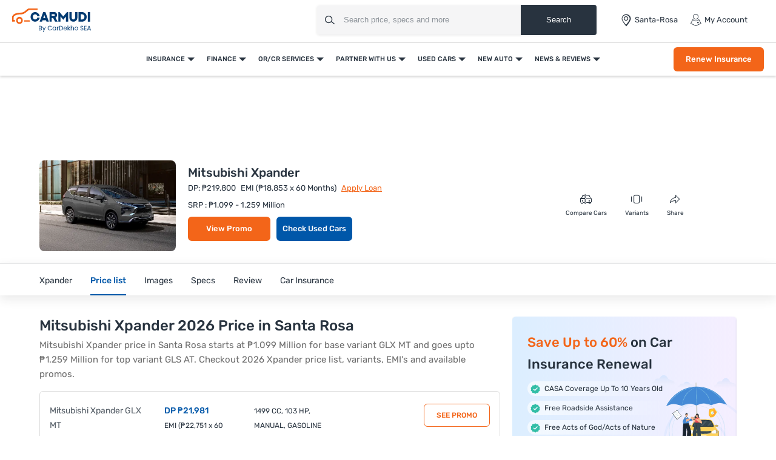

--- FILE ---
content_type: text/html; charset=UTF-8
request_url: https://www.carmudi.com.ph/new-cars/mitsubishi/xpander/price/santa-rosa/
body_size: 44780
content:



<!DOCTYPE html>
<html lang="en" xmlns="http://www.w3.org/1999/xhtml">
    <head>
        <meta charset="UTF-8"/>
        <meta name="viewport" data-hid="viewport" content="width=device-width, initial-scale=1, maximum-scale=1.0, user-scalable=0">
                    <link href="https://www.carmudi.com.ph/2024/images/carmudi/favicon.ico" type="image/x-icon"
                  rel="icon"/>
            <link href="https://www.carmudi.com.ph/2024/images/carmudi/favicon.ico" type="image/x-icon"
                  rel="shortcut icon"/>
            
            <meta name="csrf-param" content="_csrf">
<meta name="csrf-token" content="hyUtHAxmPqXSrq8x0GXF8znb44i2MRE2wa77Ll1dgR_xZhtWbQVJ9IXpxUu2IaKSbbCk5IVaYWS49rkXN3DRdw==">
            <title>Mitsubishi Xpander 2026 Price in Santa Rosa, Promos, DP &amp; Monthly Installment - Carmudi Philippines</title>

            <link rel="preconnect" href="https://fonts.googleapis.com">
            <link rel="preconnect" href="https://fonts.gstatic.com" crossorigin>
            <link href="https://fonts.googleapis.com/css2?family=Rubik:wght@300;400;500;600;700&display=swap" rel="stylesheet">
            <link href="//www.googletagservices.com" rel="dns-prefetch"/>
            <link href="//ad.doubleclick.net" rel="dns-prefetch"/>
            <link href="//www.googleadservices.com" rel="dns-prefetch"/>
            <link href="//static.girnarsoft.com" rel="dns-prefetch"/>
           

            <meta name="og:url" content="https://www.carmudi.com.ph/new-cars/mitsubishi/xpander/price/santa-rosa/">
<meta name="author" content="Carmudi">
<meta name="og:site_name" content="Carmudi">
<meta name="description" content="Mitsubishi Xpander 2026 Price in Santa Rosa starts at ₱1.099 Million. Check out January Promos, DP &amp; Monthly Installments of Mitsubishi Xpander 2026 at Carmudi Philippines.">
<meta name="og:description" content="Mitsubishi Xpander 2026 Price in Santa Rosa starts at ₱1.099 Million. Check out January Promos, DP &amp; Monthly Installments of Mitsubishi Xpander 2026 at Carmudi Philippines.">
<meta name="twitter:description" content="Mitsubishi Xpander 2026 Price in Santa Rosa starts at ₱1.099 Million. Check out January Promos, DP &amp; Monthly Installments of Mitsubishi Xpander 2026 at Carmudi Philippines.">
<meta name="title" content="Mitsubishi Xpander 2026 Price in Santa Rosa, Promos, DP &amp; Monthly Installment - Carmudi Philippines">
<meta name="twitter:title" content="Mitsubishi Xpander 2026 Price in Santa Rosa, Promos, DP &amp; Monthly Installment - Carmudi Philippines">
<meta name="og:title" content="Mitsubishi Xpander 2026 Price in Santa Rosa, Promos, DP &amp; Monthly Installment - Carmudi Philippines">
<meta name="twitter:card" content="summary_large_image">
<meta name="twitter:site" content="@CarmudiPH">
<meta name="twitter:creator" content="@CarmudiPH">
<meta name="og:type" content="website">
<meta name="og:image" content="https://imgcdn.zigwheels.ph/medium/gallery/exterior/24/3807/mitsubishi-xpander-2025-27748.jpg">
<meta name="twitter:image" content="https://imgcdn.zigwheels.ph/medium/gallery/exterior/24/3807/mitsubishi-xpander-2025-27748.jpg">
<link href="https://www.carmudi.com.ph/new-cars/mitsubishi/xpander/price/santa-rosa/" rel="canonical">
<link href="https://www.carmudi.com.ph/new-cars/mitsubishi/xpander/price/santa-rosa/?amp=1" rel="amphtml">
<link href="https://www.carmudi.com.ph/site/manifest/?v=1" rel="manifest">
            <script type="application/ld+json">{"@context":"http://schema.org","@type":"SiteNavigationElement","name":"https://www.carmudi.com.ph","potentialAction":[{"@type":"action","name":"Insurance","url":"https://www.carmudi.com.ph/car-insurance/"},{"@type":"action","name":"Car Insurance","url":"https://www.carmudi.com.ph/car-insurance/"},{"@type":"action","name":"Truck Insurance","url":"https://www.carmudi.com.ph/trucks-insurance/"},{"@type":"action","name":"CTPL Insurance","url":"https://www.carmudi.com.ph/ctpl-insurance/"},{"@type":"action","name":"Motorcycle Insurance","url":"https://www.carmudi.com.ph/motorcycle-insurance/"},{"@type":"action","name":"Three Wheeler Insurance","url":"https://www.carmudi.com.ph/three-wheelers-insurance/"},{"@type":"action","name":"Finance","url":"https://www.carmudi.com.ph/refinance/"},{"@type":"action","name":"Used Car Finance","url":"https://www.carmudi.com.ph/used-car-finance/"},{"@type":"action","name":"Sangla OR/CR","url":"https://www.carmudi.com.ph/refinance/"},{"@type":"action","name":"Personal Loan","url":"https://www.carmudi.com.ph/personal-loan/"},{"@type":"action","name":"Finhomes","url":"https://www.carmudi.com.ph/finhomes/"},{"@type":"action","name":"OR/CR Services","url":"https://www.carmudi.com.ph/orcr-services/"},{"@type":"action","name":"OR/CR Renewal","url":"https://www.carmudi.com.ph/orcr-services/"},{"@type":"action","name":"Title Transfer","url":"https://www.carmudi.com.ph/orcr-services/"},{"@type":"action","name":"Partner With Us","url":"https://www.carmudi.com.ph/partner-with-us/"},{"@type":"action","name":"Partner Dealer","url":"https://www.carmudi.com.ph/partner-with-us/"},{"@type":"action","name":"Loan Consultant","url":"https://www.carmudi.com.ph/loan-agent/"},{"@type":"action","name":"Used Cars","url":"https://www.carmudi.com.ph/used-cars/"},{"@type":"action","name":"Buy Used Cars","url":"https://www.carmudi.com.ph/buy-used-cars/"},{"@type":"action","name":"Search Used Cars","url":"https://www.carmudi.com.ph/used-cars/"},{"@type":"action","name":"Sell Your Car","url":"https://www.carmudi.com.ph/sell-car/"},{"@type":"action","name":"Used Car Dealers","url":"https://www.carmudi.com.ph/used-cars-dealers/"},{"@type":"action","name":"New Auto","url":"https://www.carmudi.com.ph/new-cars/"},{"@type":"action","name":"Cars","url":"https://www.carmudi.com.ph/new-cars/"},{"@type":"action","name":"Search Cars","url":"https://www.carmudi.com.ph/cars/"},{"@type":"action","name":"Buy New Cars","url":"https://www.carmudi.com.ph/new-cars/"},{"@type":"action","name":"Latest Cars","url":"https://www.carmudi.com.ph/latest-cars/"},{"@type":"action","name":"Upcoming Cars","url":"https://www.carmudi.com.ph/upcoming-cars/"},{"@type":"action","name":"Motorcycles","url":"https://www.carmudi.com.ph/motorcycles/"},{"@type":"action","name":"Search Motorcycles","url":"https://www.carmudi.com.ph/motorcycles/"},{"@type":"action","name":"Buy New Motorcycles","url":"https://www.carmudi.com.ph/new-motorcycles/"},{"@type":"action","name":"Upcoming Motorcycles","url":"https://www.carmudi.com.ph/upcoming-motorcycles/"},{"@type":"action","name":"Three Wheelers","url":"https://www.carmudi.com.ph/three-wheelers/"},{"@type":"action","name":"Search Three Wheelers","url":"https://www.carmudi.com.ph/three-wheelers/"},{"@type":"action","name":"New Three Wheelers","url":"https://www.carmudi.com.ph/new-three-wheelers/"},{"@type":"action","name":"Commercial Vehicles","url":"https://www.carmudi.com.ph/trucks/"},{"@type":"action","name":"Search Commercial Vehicles","url":"https://www.carmudi.com.ph/trucks/"},{"@type":"action","name":"New Commercial Vehicles","url":"https://www.carmudi.com.ph/new-trucks/"},{"@type":"action","name":"News & Reviews","url":"https://www.carmudi.com.ph/journal/"},{"@type":"action","name":"Automotive News","url":"https://www.carmudi.com.ph/journal/"},{"@type":"action","name":"Car Advice","url":"https://www.carmudi.com.ph/advice/"},{"@type":"action","name":"Car Insurance","url":"https://www.carmudi.com.ph/insurance/"},{"@type":"action","name":"Car Finance","url":"https://www.carmudi.com.ph/financing/"},{"@type":"action","name":"Buyers Guide","url":"https://www.carmudi.com.ph/journal/tag/buyers-guide/"},{"@type":"action","name":"Write a Review","url":"https://www.carmudi.com.ph/write-a-review/"},{"@type":"action","name":"User Reviews","url":"https://www.carmudi.com.ph/user-reviews/"}]}</script><script defer>
    var gd = {};
    gd.config = {
        baseUrl: "/",
        site_url: "https://www.carmudi.com.ph/",
        apiUrl: "https://intlapi.carmudi.com.ph",
        countryCode: "ph",
        currencyCode: "₱",
        withSubCity: 0,
        financeUrl: "",
        businessUnit: "cars",
        defaultBusinessUnit: "car",
        langCode: "en",
        isdCode: "+63",
        defaultCity: "manila",
        defaultDisplayCity: "Manila",
        facebookAppId: "431251003897804",
        googleAppId: "823676775068-9bd9dmne8h50qdnlssj4panlnnbjmu5o.apps.googleusercontent.com",
        isSearchActive: 1,
        source: 'web',
        enquiryForm: 'https://enquiry.carbay.com',
        ucEnquiryForm: 'https://ucrf.carbay.com',
        bu: 'cars',
        rangeData: '[1,100000,250000,300000,400000,500000,1000000,2000000,3000000,4000000,5000000,8000000,10000000,20000000,25000000]',
        inventory: 'all',
        noImage: 'https://www.carmudi.com.ph/web/newdesign/images/carmudi-no-image-found.svg',
        listingType: 'I1D0',
        pageType: 'model',
        page: 'price'
    };
    gd.po = {
        'otp_countdown': "Resend OTP in {timeleft} sec",
        'featured': "Featured",
        'trustmark': "Trusted Seller !",
        'viewOffer': "View Promo",
        'price_coming_soon': "Price coming soon",
        'est_launched': " Estimated Launched",
        'est_price': "(Est. Price)",
        'variants': "Variants",
        'used_cars_available': "Used Cars Available",
        'clear_all': "Clear All",
        'no_cars_found': "Currently, We don't have any active inventory for {filterName}. Browse more <a href='{parentFilterUrl}'>{parentFilter}</a>.",
        'no_motor_found': "Currently, We don't have any active inventory for {filterName}. Browse more <a href='{parentFilterUrl}'>{parentFilter}</a>.",
        'no_truck_found': "Currently, We don't have any active inventory for {filterName}. Browse more <a href='{parentFilterUrl}'>{parentFilter}</a>.",
        'read_more': "Read More",
        'read_less': "Read Less",
        'load_more': "Load More",
        'loading_more': "…Loading More",
        'months': "Months",
        'otp_resent': "OTP Resent",
        'otp_resent_msg': "OTP has been sent",
        'trillion': "Trillion",
        'billion': "billion",
        'million': "million"
    }
</script>
<script defer>
    var siteUrls = {
        newCarUrl: "https://www.carmudi.com.ph/new-cars/",
        usedCarUrl: "",
        usedCityPriceUrl: "",
        pricePageUrl: "https://www.carmudi.com.ph/new-cars/brandSlug/modelSlug/price/santa-rosa/",
        pinCodeAddress: "/ajax/get-pincodes/",
        brandCityDealer: "/ajax/get-brand-city-dealer/",
        leadPageUrl: "https://www.carmudi.com.ph/new-cars-lead/lead/"

    };
    var notificationPermission = '';
    if (typeof Notification != 'undefined') {
        notificationPermission = Notification.permission;
    }
    if ('localStorage' in window && window.sessionStorage !== null && sessionStorage.getItem('original_location') == null) {
        sessionStorage.setItem('original_location', 'https://www.carmudi.com.ph/new-cars/mitsubishi/xpander/price/santa-rosa/');
    }
    let originalLocation = sessionStorage.getItem('original_location');
    var dataLayer = [
        {
                'oem_name': 'Mitsubishi',
                'model_name': 'Xpander',
                'body_type_new': 'MPV',
                'price_segment_new': 'under-p2000000,under-p3000000,under-p4000000,under-p5000000,above-p5000000',
            'page_type': 'ModelPage.PriceTab',
                    'vehicle_type': 'car',
                    'country_id': 'Philippines',
                    'Language': 'en',
                    'source': 'web',
                    'notification_status': notificationPermission,
            'city':'Santa Rosa',
                    'original_location': originalLocation
        }
    ];
    gd.searchConfig = {
        controllerAction: "model_price",
        oemSlug: typeof dataLayer[0].oemSlug !== 'undefined' ? dataLayer[0].oemSlug : '',
        modelSlug: typeof dataLayer[0].modelSlug !== 'undefined' ? dataLayer[0].modelSlug : '',
    };</script>

</script>



<!--GA Tracking Script-->
<script defer>
    var myCb = function (fn) {
        if (typeof window.requestIdleCallback === 'function') {
            window.requestIdleCallback(function () {
                fn();
            });
            return;
        }
        fn();
    };
    myCb(function () {
        (function (w, d, s, l, i) {
            w[l] = w[l] || [];
            w[l].push({'gtm.start': new Date().getTime(), event: 'gtm.js'});
            var f = d.getElementsByTagName(s)[0],
                    j = d.createElement(s), dl = l != 'dataLayer' ? '&l=' + l : '';
            j.defer = true;
            j.src =
                    '//www.googletagmanager.com/gtm.js?id=' + i + dl;
            f.parentNode.insertBefore(j, f);
        })(window, document, 'script', 'dataLayer', 'GTM-N42J33LG');
    });</script>


<style>﻿.grid-2:after,.grid-3:after,.grid-4:after,.grid-5:after,.grid-6:after{visibility:hidden;display:block;font-size:0;content:" ";clear:both;height:0}html,body{font-size:100%;font-family:"Rubik",sans-serif;color:#28333f;font-size:15px;line-height:24px}p{margin:0px 0px 0px 0px}a{color:#0057a9}*{margin:0;padding:0;-webkit-touch-callout:none;-moz-touch-callout:none;-ms-touch-callout:none;touch-callout:none;-webkit-user-drag:none;-moz-user-drag:none;-ms-user-drag:none;user-drag:none;-webkit-text-size-adjust:none;-webkit-highlight:none;-webkit-tap-highlight-color:rgba(0,0,0,0);box-sizing:border-box}a,body,h1,h2,h3,h4,h5,h6,li,p,ul,span{margin:0;padding:0;list-style:none;text-decoration:none;outline:none}.clearfix:after{visibility:hidden;display:block;font-size:0;content:" ";clear:both;height:0}i{font-style:normal}.button,.button-cta,.card-link,.card-link2,body,button,input,select,textarea,a{outline:none}input,textarea{-webkit-user-select:auto;-khtml-user-select:auto;-moz-user-select:auto;-ms-user-select:auto;user-select:auto}button::-moz-focus-inner{border:0}input:-webkit-autofill{-webkit-box-shadow:0 0 0px 1000px #fff inset}input,select{appearance:none;-webkit-appearance:none;-moz-appearance:none}select::-ms-expand{display:none}select:-moz-focusring{color:rgba(0,0,0,0);text-shadow:0 0 0 #000}table{width:100%;border-collapse:collapse}fieldset{border:0}h1,h2,h3,h4,h5,h6{font-weight:normal}input::-webkit-outer-spin-button,input::-webkit-inner-spin-button{-webkit-appearance:none;margin:0}input[type=number]{-moz-appearance:textfield}::-webkit-scrollbar{width:4px;height:4px}::-webkit-scrollbar-button{width:0}::-webkit-scrollbar-track-piece{background:rgba(40,51,63,.1);width:0}::-webkit-scrollbar-thumb{background:rgba(40,51,63,.2);border-radius:3px}@media only screen and (max-width: 768px){::-webkit-scrollbar{width:0;height:0px}}.btn-offer{border-radius:6px;padding:0 40px;font-size:12px;font-weight:500;border:0;cursor:pointer;line-height:40px;text-align:center;color:#fff;background:#f36519;display:block;white-space:nowrap;box-shadow:0 8px 8px 0 hsla(0,0%,100%,.2)}.btn-offer:hover{box-shadow:0 8px 8px 0 rgba(243,101,25,.2)}@media(min-width: 767px){.btn-offer{font-size:13px}}.p-md-r{padding-right:20px}.block{display:block}.inline-block{display:inline-block}.float-left{float:left}.float-right{float:right}.p-rel{position:relative}.overlay{position:fixed;left:0;top:0;right:0;bottom:0;background:rgba(40,51,63,.3);overflow:hidden}.o-hidden{overflow:hidden}.v-middle{vertical-align:middle}.ic-whatsapp{height:16px;width:16px;background:url("/web/newdesign/images/whatsapp.svg") no-repeat;background-size:100%;display:inline-block;vertical-align:middle}.error{color:red;display:block;margin-top:4px}input.error{margin:0}.valid{color:green;display:block;margin-top:4px}.hidden{opacity:0;height:0;pointer-events:none;overflow:hidden;margin-bottom:0}.bg-grey{background:#f8f8f9}.bg-white{background:#fff}.card-curved{background:#fff;border-radius:24px 24px 0 0;-moz-border-radius:24px 24px 0 0;-webkit-border-radius:24px 24px 0 0;-ms-border-radius:24px 24px 0 0}.border-bottom{border-bottom:1px solid #ddd}.border-top{border-top:1px solid #ddd}.hint-highlight{font-size:10px;font-weight:500;color:#30b38a;background:rgba(48,179,138,.1);padding:2px 12px;border-radius:8px;-webkit-border-radius:8px;-moz-border-radius:8px;-ms-border-radius:8px;display:inline-block}.fixed-bottom{position:fixed;left:0;right:0;bottom:0;z-index:9}.hide{display:none}.pointer{cursor:pointer}.truncate{text-overflow:ellipsis;overflow:hidden;white-space:nowrap}.sticky-top{position:sticky;left:0;right:0;top:0;z-index:9}.icon-star-filled:before{color:#f79712}.fixed-container{padding-top:56.25%;position:relative;background:#f0f1f3;overflow:hidden;background:#f4f6f9}.fixed-container img{width:100%;display:block;margin:0 auto;top:50%;left:0;position:absolute;transform:translateY(-50%)}.image-object-fit{height:140px;overflow:hidden}.image-object-fit img{object-fit:cover;height:inherit;background:#f4f6f9}.list-inline li{display:inline-block}.list-bullet{list-style:none}.list-bullet li:before{content:"•";color:#0057a9;font-weight:700;display:inline-block;font-size:20px;line-height:13px;vertical-align:middle}.translateY-50{position:absolute;top:50%;transform:translateY(-50%)}.footer-margin{margin-bottom:64px}.ad-slot{text-align:center;display:inline-block;width:100%}.ad-slot-2{text-align:center}.linkOpt::before{content:attr(data-before);margin-right:3px}.body__overview{overflow-y:hidden}.w-100{width:100%}.h-100{height:100%}body.gsc_modal_noscroll{overflow:hidden}body.overFlow{overflow:hidden}.view__more__link{font-size:11px;color:#0057a9;text-transform:uppercase;font-weight:500;cursor:pointer}.view__more__link i:before{color:#0057a9}.view__more__link[data-before]:before{content:attr(data-before);margin-right:1px}.view__more__link[data-after]:after{content:attr(data-after);margin-right:1px}.tooltip__show{position:relative;cursor:pointer}.tooltip__show .tooltip{padding:10px;top:calc(100% + 10px);left:0;min-width:75px;width:300px;max-width:300px;background-color:#000;color:#fff !important;height:auto;border-radius:5px;position:absolute;word-wrap:break-word;-webkit-transition:all .3s;transition:all .3s;font-size:14px !important;line-height:1.5 !important;z-index:97;opacity:0;visibility:hidden}.tooltip__show .tooltip:after{bottom:100%;left:10px;content:" ";height:0;width:0;position:absolute;pointer-events:none;border:10px solid rgba(0,0,0,0);border-bottom-color:#000;margin-left:0}.tooltip__show:hover .tooltip{opacity:1;visibility:visible}.view__seller__link{color:#f36519;font-size:12px;font-weight:500;text-transform:uppercase;cursor:pointer}.view__seller__link:hover{color:#0057a9}.btn-used-car{border-radius:6px;padding:0 10px;font-size:13px;font-weight:500;line-height:40px;text-align:center;color:#fff;background:#0057a9;display:block;box-shadow:0 8px 8px 0 hsla(0,0%,100%,.2)}.btn-used-car:hover{box-shadow:0 8px 8px 0 rgba(0,87,169,.2)}.btn-promo{border-radius:6px;padding:0 26px;font-size:12px;line-height:36px;font-weight:500;text-align:center;color:#f36519;background:rgba(0,0,0,0);text-transform:uppercase;border:1px solid #f36519;display:inline-block;cursor:pointer}.btn-promo:hover{background:#f36519;color:#fff}.uc__full__width__slider{width:100%}.mb-30{margin-bottom:30px}.inline_b{display:inline-block}.px-20{padding-left:20px;padding-right:20px}.uc__full__width__slider .slider__item{width:25%;flex:0 0 25%;margin:0px 1% 0px 0px}.uc__full__width__slider.ComparisonCardSlider .slider__item{width:33.3333%;flex:0 0 33.3333%;margin:0px 1% 0px 0px}.page__content__sec .col-md-12.col-lg-8 .uc__full__width__slider .slider__item{flex:0 0 33.3333%;margin:0px 1% 0px 0px;width:33.3333%}.lead__webform{position:fixed;top:0;left:0;width:100%;height:100%;z-index:9999}.lead__popup__inner{height:100%}.lead__popup__inner iframe{width:100%;height:100%;border:0}.amp-carousel-button{z-index:7}.full_width_img{max-width:100%}button[disabled]{background:#ddd;box-shadow:none !important;cursor:not-allowed !important}.shadow-dark{box-shadow:0 2px 20px 0 rgba(40,51,63,.12);-webkit-box-shadow:0 2px 20px 0 rgba(40,51,63,.12);-moz-box-shadow:0 2px 20px 0 rgba(40,51,63,.12);-ms-box-shadow:0 2px 20px 0 rgba(40,51,63,.12);position:relative}.shadow-light{box-shadow:0 1px 4px 0 rgba(40,51,63,.16);-webkit-box-shadow:0 1px 4px 0 rgba(40,51,63,.16);-moz-box-shadow:0 1px 4px 0 rgba(40,51,63,.16);-ms-box-shadow:0 1px 4px 0 rgba(40,51,63,.16);position:relative}.bg-gr-media{background:linear-gradient(90deg, #DCEEFF 1.39%, rgba(235, 222, 255, 0.5) 98.33%)}.text-promotion{color:#f36519}h1{font-size:20px;line-height:30px;font-weight:500;color:#28333f;margin-bottom:5px}h2,.heading-h2{font-size:18px;line-height:1.67;font-weight:500;color:#28333f;margin-bottom:15px}.heading-h3{font-size:16px;line-height:22px;color:#28333f}.card-shadow h2{font-size:18px;line-height:24px}.f-40{font-size:40px;line-height:1.1}.f-22{font-size:22px;line-height:1.2}.f-16{font-size:16px}.f-15{font-size:15px}.f-14{font-size:14px}.f-13{font-size:13px;line-height:18px}.f-12{font-size:12px}.f-11{font-size:11px;line-height:16px}.f-10{font-size:10px}.f-regular{font-weight:400}.f-medium{font-weight:500}.f-bold{font-weight:700}.t-accent{color:#0057a9}.t-highlight{color:#30b38a}.t-hint{color:rgba(40,51,63,.5)}.t-text{color:rgba(40,51,63,.7)}.t-light{color:#484848}.t-heading{color:#28333f}.t-center{text-align:center}.t-underline{text-decoration:underline}.info{font-size:12px;margin-top:8px;color:#484848}.bg-light{background:#f1f6fa}.d-block{display:block}.t-promotional{color:#f36519}.btn-link{font-weight:500}.shadow-light{box-shadow:0 1px 4px 0 rgba(40,51,63,.16);-webkit-box-shadow:0 1px 4px 0 rgba(40,51,63,.16);-moz-box-shadow:0 1px 4px 0 rgba(40,51,63,.16);-ms-box-shadow:0 1px 4px 0 rgba(40,51,63,.16);position:relative}@font-face{font-family:"icomoon";src:url("/web/newdesign/fonts/icomoon.eot?9z9h7t");src:url("/web/newdesign/fonts/icomoon.eot?9z9h7t#iefix") format("embedded-opentype"),url("/web/newdesign/fonts/icomoon.ttf?9z9h7t") format("truetype"),url("/web/newdesign/fonts/icomoon.woff?9z9h7t") format("woff"),url("/web/newdesign/fonts/icomoon.svg?9z9h7t#icomoon") format("svg");font-weight:normal;font-style:normal;font-display:block}[class^=icon-],[class*=" icon-"]{font-family:"icomoon";speak:never;font-style:normal;font-weight:normal;font-variant:normal;text-transform:none;line-height:1;-webkit-font-smoothing:antialiased;-moz-osx-font-smoothing:grayscale}.icon-Compare-trucks:before{content:""}.icon-Compare-three-wheelers:before{content:""}.icon-Compare-motorcycles:before{content:""}.icon-Compare-cars:before{content:""}.icon-information:before{content:""}.icon-spec:before{content:"";color:#0384f2}.icon-comment:before{content:""}.icon-youtube1:before{content:""}.icon-twitter-6:before{content:""}.icon-instagram:before{content:""}.icon-facebook:before{content:""}.icon-Smilar:before{content:""}.icon-dislike:before{content:"";color:#fff}.icon-feature:before{content:""}.icon-fuel1:before{content:""}.icon-inverted-comma:before{content:"";color:#717d8a}.icon-like:before{content:"";color:#fff}.icon-transmission:before{content:""}.icon-gallery-compare:before{content:""}.icon-gallery-share:before{content:""}.icon-gallery-variants:before{content:""}.icon-Youtube .path1:before{content:"";color:red}.icon-Youtube .path2:before{content:"";margin-left:-1.4169921875em;color:#fff}.icon-Detect-Location:before{content:"";color:#6d7278}.icon-Bike:before{content:"";color:#0384f2}.icon-Compare:before{content:"";color:#0384f2}.icon-more1:before{content:"";color:#fff}.icon-New-car:before{content:"";color:#fff}.icon-News:before{content:"";color:#0384f2}.icon-Truck:before{content:"";color:#0384f2}.icon-Used-car:before{content:"";color:#0384f2}.icon-Filter-svg:before{content:""}.icon-sorting:before{content:""}.icon-price:before{content:""}.icon-brand:before{content:""}.icon-fuel:before{content:""}.icon-sort:before{content:""}.icon-Image:before{content:""}.icon-Specs:before{content:""}.icon-Video:before{content:""}.icon-insurance-icon:before{content:"";color:#0057a9}.icon-refinance-1:before{content:"";color:#2356a3}.icon-close:before{content:""}.icon-review:before{content:""}.icon-gallery:before{content:""}.icon-login:before{content:""}.icon-heart-filled:before{content:""}.icon-heart-blank:before{content:""}.icon-search:before{content:""}.icon-hambuger:before{content:""}.icon-more:before{content:""}.icon-location:before{content:""}.icon-arrow:before{content:""}.icon-star:before{content:""}.icon-star-half .path1:before{content:"";color:#9d9d9d}.icon-star-half .path2:before{content:"";margin-left:-1em;color:#f5a822}.icon-angle-right:before{content:"";color:rgba(0,0,0,.5)}.icon-star-empty:before{content:"";color:#9d9d9d}.icon-star-filled:before{content:"";color:#f5a822}.icon-share:before{content:""}.icon-search1:before{content:""}.icon-angle-bold-right:before{content:"";color:rgba(0,0,0,.5)}.icon-arrowdown:before{content:""}.icon-arrowup:before{content:""}.icon-tick:before{content:""}.icon-plus1:before{content:""}.icon-minus1:before{content:"";color:rgba(0,0,0,.5)}.icon-whatsapp:before{content:""}.icon-language:before{content:""}.icon-edit:before{content:""}.icon-twitter:before{content:""}.icon-back:before{content:""}.icon-undo2:before{content:""}.icon-youtube:before{content:""}.icon-play3:before{content:""}.icon-move-up:before{content:""}.icon-move-down:before{content:""}.icon-phone:before{content:""}.icon-pinterest:before{content:""}.icon-linkedin2:before{content:""}@font-face{font-family:Rubik;src:url(/web/newdesign/fonts/Rubik-Regular.ttf) format("truetype"),url(/web/newdesign/fonts/Rubik-Regular.ttf) format("truetype");font-weight:400;font-style:normal;font-display:swap}@font-face{font-family:Rubik;src:url(/web/newdesign/fonts/Rubik-Medium.ttf) format("truetype"),url(/web/newdesign/fonts/Rubik-Medium.ttf) format("truetype");font-weight:500;font-style:normal;font-display:swap}@font-face{font-family:Rubik-bold;src:url(/web/newdesign/fonts/Rubik-Bold.ttf) format("truetype"),url(/web/newdesign/fonts/Rubik-Bold.ttf) format("truetype");font-weight:700;font-style:normal;font-display:swap}.grid-2>*{width:50%;float:left}.grid-3>*{width:33.3333333333%;float:left}.grid-4>*{width:25%;float:left}.grid-5>*{width:20%;float:left}.grid-6>*{width:16.6666666667%;float:left}@media(min-width: 768px){body{background:#fff}.blog-container{width:1160px;margin:0 auto}}.d-flex{display:-ms-flexbox !important;display:flex !important}.justify-content-start{-ms-flex-pack:start !important;justify-content:flex-start !important}.justify-content-end{-ms-flex-pack:end !important;justify-content:flex-end !important}.justify-content-center{-ms-flex-pack:center !important;justify-content:center !important}.justify-content-between{-ms-flex-pack:justify !important;justify-content:space-between !important}.justify-content-around{-ms-flex-pack:distribute !important;justify-content:space-around !important}.align-items-start{-ms-flex-align:start !important;align-items:flex-start !important}.align-items-end{-ms-flex-align:end !important;align-items:flex-end !important}.align-items-center{-ms-flex-align:center !important;align-items:center !important}.align-items-baseline{-ms-flex-align:baseline !important;align-items:baseline !important}.align-items-stretch{-ms-flex-align:stretch !important;align-items:stretch !important}.mb-0{margin-bottom:0 !important}.mb-15{margin-bottom:15px}.mb-20{margin-bottom:20px}.mb-10{margin-bottom:10px}.mt-30{margin-top:30px}.relative{position:relative}.container{width:100%;padding-right:20px;padding-left:20px;margin-right:auto;margin-left:auto}.d-container{width:100%;padding-right:20px;padding-left:20px;margin-right:auto;margin-left:auto}@media(min-width: 768px){.d-container,.container{max-width:720px}.col-md-12{-ms-flex:0 0 100%;flex:0 0 100%;max-width:100%}}@media(min-width: 992px){.d-container,.container{max-width:960px}.container{padding-right:10px;padding-left:10px}}@media(min-width: 1026px){.col-lg-2{-ms-flex:0 0 16.666667%;flex:0 0 16.666667%;max-width:16.666667%}.col-lg-3{-ms-flex:0 0 25%;flex:0 0 25%;max-width:25%}.col-lg-9{-ms-flex:0 0 75%;flex:0 0 75%;max-width:75%}.col-lg-10{-ms-flex:0 0 83.333%;flex:0 0 83.333%;max-width:83.333%}.col-lg-5{-ms-flex:0 0 41.666667%;flex:0 0 41.666667%;max-width:41.666667%}.col-lg-6{-ms-flex:0 0 50%;flex:0 0 50%;max-width:50%}.col-lg-7{-ms-flex:0 0 58.333333%;flex:0 0 58.333333%;max-width:58.333333%}.col-lg-4{-ms-flex:0 0 33.333333%;flex:0 0 33.333333%;max-width:33.333333%}.col-lg-8{-ms-flex:0 0 66.666667%;flex:0 0 66.666667%;max-width:66.666667%}}@media(min-width: 1200px){.d-container,.container{max-width:1170px}}@media(min-width: 1280px){.d-container{max-width:1260px}}.d-row,.row{display:-ms-flexbox;display:flex;-ms-flex-wrap:wrap;flex-wrap:wrap;margin-right:-10px;margin-left:-10px}.col,.col-1,.col-10,.col-11,.col-12,.col-2,.col-3,.col-4,.col-5,.col-6,.col-7,.col-8,.col-9,.col-auto,.col-lg,.col-lg-1,.col-lg-10,.col-lg-11,.col-lg-12,.col-lg-2,.col-lg-3,.col-lg-4,.col-lg-5,.col-lg-6,.col-lg-7,.col-lg-8,.col-lg-9,.col-lg-auto,.col-md,.col-md-1,.col-md-10,.col-md-11,.col-md-12,.col-md-2,.col-md-3,.col-md-4,.col-md-5,.col-md-6,.col-md-7,.col-md-8,.col-md-9,.col-md-auto,.col-sm,.col-sm-1,.col-sm-10,.col-sm-11,.col-sm-12,.col-sm-2,.col-sm-3,.col-sm-4,.col-sm-5,.col-sm-6,.col-sm-7,.col-sm-8,.col-sm-9,.col-sm-auto,.col-xl,.col-xl-1,.col-xl-10,.col-xl-11,.col-xl-12,.col-xl-2,.col-xl-3,.col-xl-4,.col-xl-5,.col-xl-6,.col-xl-7,.col-xl-8,.col-xl-9,.col-xl-auto{position:unset;width:100%;min-height:1px;padding-right:10px;padding-left:10px}header.main-header{padding:0;background-color:#fff;border-bottom:1px solid #ddd;position:relative;z-index:7}header .header__logo a{display:block}header .header__logo a img{display:block}header .header__right{justify-content:space-between;display:flex;align-items:center;padding:7px}header .header__right .header_right__links{display:flex}header .header__right .header_right__links>li{margin-right:20px;display:flex;align-items:center;position:relative;padding:16px 0;text-transform:capitalize}header .header__right .header_right__links>li>i{margin-right:4px;font-size:20px;line-height:20px}header .header__right .header_right__links>li>a{font-size:13px;line-height:20px;color:#28333f;display:flex;align-items:center;position:relative}header .header__right .header_right__links>li>a>i{margin-right:4px;font-size:20px;line-height:20px}header .header__right .header_right__links>li>a#header-city-popup:after{width:0;height:0;border-left:6px solid rgba(0,0,0,0);border-right:6px solid rgba(0,0,0,0);border-top:6px solid rgba(40,51,63,.7);content:"";margin-left:4px}header .header__right .header_right__links>li ul{left:inherit;right:0;width:150px;position:absolute;display:none;background:#fff;top:100%;z-index:1;border:1px solid rgba(36,39,44,.15);box-shadow:0 2px 3px rgba(0,0,0,.1);white-space:inherit;padding-right:0px;border-radius:0 0 4px 4px}header .header__right .header_right__links>li ul li{margin:0px !important;border-bottom:1px solid #e3e5e5}header .header__right .header_right__links>li ul li i{display:none}header .header__right .header_right__links>li ul li a{width:100%;display:block;font-weight:400;line-height:30px;padding:10px 20px;font-size:13px;text-transform:none;color:#28333f}header .header__right .header_right__links>li ul li a:hover{background:#e3e5e5;color:#000}header .header__right .header_right__links>li ul li a.active{color:#0057a9 !important}header .header__right .header_right__links>li:hover ul{display:block}header .header__right .header_right__links>li:last-child{margin-right:0}@media(min-width: 1100px){header .container{max-width:100%;padding:0 20px}}.searchbox{margin-right:40px;display:inline-block;vertical-align:middle;width:460px;height:48px;position:relative;box-shadow:0 1px 4px 0 rgba(0,0,0,.1);border-radius:4px;-webkit-border-radius:4px;-moz-border-radius:4px;-ms-border-radius:4px;box-sizing:border-box}.searchbox .searchbtn{color:#fff;width:125px;line-height:50px;border:0;background-color:#28333f;position:absolute;top:-1px;right:-1px;border-radius:0 4px 4px 0;-webkit-border-radius:0 4px 4px 0;-moz-border-radius:0 4px 4px 0;-ms-border-radius:0 4px 4px 0;transition:all .4s ease-in-out;-webkit-transition:all .4s ease-in-out;-moz-transition:all .4s ease-in-out}.searchbox input{width:100%;height:48px;line-height:48px;background:#f5f5f6;box-sizing:border-box;padding:0 140px 0 44px;border:0;position:relative;border-radius:4px;-webkit-border-radius:4px;-moz-border-radius:4px;-ms-border-radius:4px}.searchbox .icon-search{position:absolute;left:13px;font-size:16px;top:50%;transform:translateY(-50%);z-index:1}.citymodal{width:100%;height:100vh;background:rgba(0,0,0,.7);position:fixed;top:0;left:0;z-index:9999;display:none}.citymodal.active{display:block !important}.citymodal .close__city{width:40px;height:40px;display:block;font-size:16px;line-height:40px;text-align:center;position:absolute;top:15px;right:10px;color:#28333f;opacity:.8;cursor:pointer}.citymodal .close__city:hover{opacity:1}.citymodal .citymodal-inner{width:100%;padding:40px 0 60px;background:#f8f8f8}.citymodal .citymodal-inner h2{font-weight:400;text-align:center;margin-bottom:15px}.citymodal .citymodal-inner p{text-align:center;opacity:.7;font-size:13px;line-height:16px;margin:30px 0}.citymodal .variants__module{width:100%;border-radius:16px;box-shadow:0 8px 16px 0 rgba(36,39,44,.1),0 -4px 8px 0 rgba(36,39,44,.1);background-color:#fff;padding:20px 10px;z-index:2;height:auto}.citymodal .variants__module h2{margin-bottom:20px;font-weight:500;text-align:left !important}.citymodal .variants__module p.small-text{opacity:.7;font-size:12px;margin:12px 0 12px;text-align:left !important}.citymodal .variants__module .search__city{max-width:100%}.citymodal .variants__module .main__city__list{-ms-flex-pack:flex-start !important;justify-content:flex-start !important;height:auto}.citymodal .variants__module .main__city__list li{width:auto;margin:0 10px 10px 0;padding:0}.citymodal .variants__module .main__city__list li a{padding:10px;color:#28333f;line-height:18px;border-radius:4px;text-align:center;box-shadow:0 1px 3px 0 rgba(0,0,0,.2)}.citymodal .variants__module .main__city__list li a:hover{color:#fff;background-color:#0057a9}.search__city{max-width:500px;width:100%;display:block;margin:0 auto}.search__city .search__city__icon{position:absolute;top:12px;left:12px}.search__city .dropdown{box-shadow:0 8px 16px 0 rgba(71,77,96,.1);background-color:#fff;padding:0;margin-top:0;z-index:1;position:absolute;width:100%;max-height:190px;overflow-y:auto;z-index:3}.search__city .dropdown li{padding:10px 20px;border-bottom:1px solid rgba(113,125,138,.1);font-size:14px;cursor:pointer}.search__city .dropdown li a{color:#28333f}.main__city__list{flex-wrap:wrap}.main__city__list li{padding:4px;width:140px}.main__city__list li a{display:block;font-size:13px;padding:10px 2px;line-height:26px;background:#fff;color:#28333f;border-radius:4px;text-align:center;box-shadow:0 1px 3px 0 rgba(0,0,0,.2)}.main__city__list li a:hover{color:#fff;background:#0057a9}.search__city .form-group input.form-control{box-shadow:0 2px 2px 0 rgba(36,39,44,.1);border:solid 1px rgba(36,39,44,.15);background-color:#fff;padding-left:36px}.autocomplete-suggestions{max-height:242px;overflow-y:scroll;background:#fff;border:1px solid #ddd;border-radius:4px;-webkit-border-radius:4px;-moz-border-radius:4px;-ms-border-radius:4px;box-shadow:0 4px 12px 0 rgba(0,0,0,.2);-webkit-box-shadow:0 4px 12px 0 rgba(0,0,0,.2);-moz-box-shadow:0 4px 12px 0 rgba(0,0,0,.2);-ms-box-shadow:0 4px 12px 0 rgba(0,0,0,.2);position:absolute;left:0;top:48px;width:100%;z-index:9999;display:none}.autocomplete-suggestions>*{padding:10px 15px;overflow:hidden;text-overflow:ellipsis;white-space:nowrap;height:48px;line-height:26px;box-sizing:border-box;-webkit-box-sizing:border-box;-moz-box-sizing:border-box;border-top:1px solid #ddd;text-align:left;font-size:14px;border-left:4px solid rgba(0,0,0,0);transition:all .2s;cursor:pointer}.autocomplete-suggestions>*:first-child{border-top:0}.autocomplete-suggestions>*.selected{background:#f8f8f8;border-left:4px solid #0057a9}.autocomplete-suggestions>* i{margin-right:16px;vertical-align:middle}.autocomplete-suggestions>* i::before{color:#484848;font-size:18px}.suggestion-box{max-height:242px;overflow-y:auto;background:#fff;border:1px solid #ddd;border-radius:4px;-webkit-border-radius:4px;-moz-border-radius:4px;-ms-border-radius:4px;box-shadow:0 4px 12px 0 rgba(0,0,0,.2);-webkit-box-shadow:0 4px 12px 0 rgba(0,0,0,.2);-moz-box-shadow:0 4px 12px 0 rgba(0,0,0,.2);-ms-box-shadow:0 4px 12px 0 rgba(0,0,0,.2);position:absolute;left:0;top:100%;width:100%;z-index:1}.suggestion-box>li{padding:10px 15px;overflow:hidden;text-overflow:ellipsis;white-space:nowrap;height:48px;line-height:26px;box-sizing:border-box;-webkit-box-sizing:border-box;-moz-box-sizing:border-box;border-top:1px solid #ddd;text-align:left;font-size:14px;cursor:pointer}.suggestion-box>li:hover{background-color:#f8f8f8}.web__nav{background-color:#fff;position:sticky;top:0;box-shadow:0 2px 4px rgba(0,0,0,.19);z-index:6}.web__nav .sticky__logo{max-height:22px}.web__nav .sticky__logo img{display:block;height:22px}.web__nav .main__nav>li{position:relative;margin:0 10px}.web__nav .main__nav>li>a{font-size:11px;line-height:54px;font-weight:500;text-transform:uppercase;color:#28333f;position:relative;display:flex;align-items:center;cursor:pointer}.web__nav .main__nav>li>a:after{width:0;height:0;border-left:6px solid rgba(0,0,0,0);border-right:6px solid rgba(0,0,0,0);border-top:6px solid #28333f;content:"";margin-left:4px}.web__nav .main__nav>li .submenu{min-width:300px;position:absolute;top:100%;left:0;border:1px solid rgba(36,39,44,.15);border-radius:0 0 4px 4px;display:none;background-color:#fff}.web__nav .main__nav>li .submenu li{border-bottom:1px solid #e3e5e5;position:relative}.web__nav .main__nav>li .submenu li a{font-size:13px;line-height:50px;padding:0 20px;display:block;color:#28333f}.web__nav .main__nav>li .submenu li a:hover{background-color:#e3e5e5}.web__nav .main__nav>li .submenu li:last-child{border-bottom:0}.web__nav .main__nav>li .submenu li ul{position:absolute;left:100%;top:0;min-width:300px;background-color:#fff;display:none;border:1px solid rgba(36,39,44,.15);box-shadow:0 2px 3px rgba(0,0,0,.1)}.web__nav .main__nav>li .submenu li ul li a{line-height:40px}.web__nav .main__nav>li .submenu li:hover ul{display:block}.web__nav .main__nav>li:hover .submenu{display:block}.web__nav .main__nav>li:last-child .submenu{left:inherit;right:0}@media(min-width: 1100px){.web__nav .container{max-width:1460px;padding:0 20px}}.web__nav.gssticky{position:fixed;width:100%}.web__nav.sticky .stickylogo,.web__nav.sticky .sticky__logo,.web__nav.gssticky .stickylogo,.web__nav.gssticky .sticky__logo{transform:translateY(0)}.stickylogo,.sticky__logo{position:relative;transform:translateY(-100px);transition:all .4s ease-in-out;-webkit-transition:all .4s ease-in-out;opacity:1}.btn-offer.btn-sell-car{padding:0 20px}footer{margin-top:25px;padding:40px 0;border-top:1px solid rgba(36,39,44,.1);display:block}footer .row .footer__cols{width:16%}footer .row .footer__cols .footer_logo img{max-width:150px}footer .row .footer__cols span.title{font-size:12px;font-weight:500;color:#28333f;margin:0 0 12px;text-transform:uppercase;display:block}footer .row .footer__cols ul li a{margin:0 0 10px;display:inline-block}footer .row .footer__cols ul li a:hover{color:#0057a9}footer .row .footer__cols .sister-sites{display:flex;flex-wrap:wrap}footer .row .footer__cols .sister-sites li{width:33.33%;margin-bottom:8px}footer .row .footer__cols .sister-sites li a{position:relative;display:flex;align-items:center;margin:0}footer .row .footer__cols .sister-sites li a img{height:11px;width:20px;margin-right:10px;border:1px solid #ddd;display:block}footer .row .footer__cols .sister-sites li a:after{color:#999;display:inline-block;margin:0 5px;content:"|"}footer .row .footer__cols .sister-sites li a:last-child:after{display:none;content:""}footer .row .footer__cols:last-child{width:36%;margin-left:0px}.copyright__sec{padding:16px 0;border-top:1px solid rgba(36,39,44,.1)}.copyright__sec p{margin:0}.copyright__sec ul.social-media-icon-web li{margin-left:15px}.copyright__sec ul.social-media-icon-web li a{font-size:22px;color:rgba(40,51,63,.5);display:inline-block}.copyright__sec ul.social-media-icon-web li a.icn-twitter{font-size:18px}.copyright__sec ul.social-media-icon-web li a:hover{color:#0057a9}.copyright__sec ul.social-media-icon-web li a:hover img{filter:grayscale(0%)}.copyright__sec ul.social-media-icon-web li a img{filter:grayscale(100%)}.cardekho-sea img{margin-left:40px}.copyright__sec img{max-height:31px}.gsst_scroll-btn{position:fixed;bottom:75px;right:40px;width:54px;height:54px;z-index:11;cursor:pointer;display:none;border-radius:50%;background:#0057a9;box-shadow:0 1px 5px rgba(0,87,169,.46);text-align:center;z-index:105}.gsst_scroll-btn img{max-width:100%;position:absolute;top:0;-ms-transform:rotate(180deg);-webkit-transform:rotate(180deg);-moz-transform:rotate(180deg);transform:rotate(180deg)}.gsst_scroll-btn .icon-up-arrow{font-size:18px;line-height:52px;color:#fff}.gsst_scroll-btn:hover{box-shadow:0 3px 6px 0 rgba(0,87,169,.54)}.footer_logo{max-width:150px}.breadcrumb{line-height:10px;padding:8px 0 25px;display:flex}.breadcrumb li{display:inline-block;padding-right:8px;position:relative;text-transform:capitalize;font-size:9px;vertical-align:middle;margin-right:1px;white-space:nowrap}.breadcrumb li a{color:#0057a9}.breadcrumb li::after{position:absolute;right:2px;top:50%;content:"›";display:block;height:10px;margin-top:-5px}.breadcrumb li:last-child{color:#28333f;text-overflow:ellipsis;overflow:hidden;white-space:nowrap}.breadcrumb li:last-child::after{content:""}.gallery__bookmark{margin-left:auto;margin-right:auto}.gallery__bookmark li{margin:0 15px;position:relative}.gallery__bookmark li a,.gallery__bookmark li .bookmark_anchor,.gallery__bookmark li>*{font-size:10px;line-height:15px;color:#28333f;text-align:center;display:block;cursor:pointer}.gallery__bookmark li a i,.gallery__bookmark li .bookmark_anchor i,.gallery__bookmark li>* i{font-size:16px}.gallery__bookmark li a i:before,.gallery__bookmark li .bookmark_anchor i:before,.gallery__bookmark li>* i:before{color:#28333f}.gallery__bookmark li a i.icon-heart-filled,.gallery__bookmark li .bookmark_anchor i.icon-heart-filled,.gallery__bookmark li>* i.icon-heart-filled{color:#f36519}.gallery__bookmark li a i.icon-Compare-motorcycles,.gallery__bookmark li .bookmark_anchor i.icon-Compare-motorcycles,.gallery__bookmark li>* i.icon-Compare-motorcycles{font-size:20px;line-height:14px}.gallery__bookmark li a span,.gallery__bookmark li .bookmark_anchor span,.gallery__bookmark li>* span{display:block;margin-top:4px}@media(min-width: 991px){.gallery__bookmark li a:hover,.gallery__bookmark li .bookmark_anchor:hover,.gallery__bookmark li>*:hover{color:#0057a9}.gallery__bookmark li a:hover i:before,.gallery__bookmark li .bookmark_anchor:hover i:before,.gallery__bookmark li>*:hover i:before{color:#0057a9}}.gallery__bookmark .outSideClickClose.closeauto{display:none}.gallery__bookmark .social-share{background:#fff;border-radius:6px;padding:14px 5px 11px 5px;position:absolute;z-index:1;display:flex;right:-20px;box-shadow:0 2px 8px rgba(0,0,0,.33)}.gallery__bookmark .social-share.hide{display:none}.gallery__bookmark .social-share li{margin:0px 15px}.gallery__bookmark .social-share li img.m-xs-t{margin-top:4px;margin-bottom:2px}.gallery__card__sec{padding:20px 0}.gallery__card__sec .ModelTopCards{margin-bottom:0}.gallery__card__sec .ModelTopCards .new__car__thumb__slide{width:100%;max-width:225px;height:150px;overflow:hidden;position:relative;border-radius:8px}.gallery__card__sec .ModelTopCards .new__car__thumb__slide img{height:100%;width:auto;display:block;margin:0 auto;top:50%;position:relative;transition:all .5s;transform:scale(1) translateY(-50%)}.gallery__card__sec .ModelTopCards .new__car__details{width:100%;padding:8px 20px 0;position:relative}.gallery__card__sec .ModelTopCards .new__car__details .new__car__title{margin-bottom:5px;color:#28333f;font-size:20px;font-weight:500}.gallery__card__sec .ModelTopCards .new__car__details .new__car__title span{font-weight:500}.gallery__card__sec .ModelTopCards .new__car__details .new__car__title a.change__car{color:#0057a9;font-size:11px;margin-left:10px;font-weight:400}.gallery__card__sec .ModelTopCards .new__car__details .new__car__title a.change__car:hover{text-decoration:underline}.gallery__card__sec .ModelTopCards .new__car__details .new__car__title a:hover{color:#0057a9}.gallery__card__sec .ModelTopCards .new__car__details .new__car__price{margin-bottom:10px}.gallery__card__sec .ModelTopCards .new__car__details .new__car__price li{margin-right:8px;font-size:13px;line-height:18px}.gallery__card__sec .ModelTopCards .new__car__details .new__car__price li.price_formate{font-size:18px;font-weight:500;width:auto;margin:0 8px 0 0}.gallery__card__sec .ModelTopCards .new__car__details .new__car__price li a,.gallery__card__sec .ModelTopCards .new__car__details .new__car__price li span.loan_link{color:#f36519;text-decoration:underline;cursor:pointer}.gallery__card__sec .ModelTopCards .new__car__details .new__car__price li a:hover,.gallery__card__sec .ModelTopCards .new__car__details .new__car__price li span.loan_link:hover{text-decoration:none}.gallery__card__sec .ModelTopCards .new__car__details .new__car__price li i.icon-phone{font-size:14px;color:#019e43}.gallery__card__sec .ModelTopCards .new__car__details .btn-offer{max-width:260px;padding:0 30px;margin-right:10px}.gallery__card__sec .ModelTopCards:hover .new__car__thumb__slide img{transform:scale(1.1) translateY(-50%)}.gallery__card__sec .ModelTopCards:hover .new__car__details .new__car__title a{color:#0057a9}.gallery__card__sec .mobile__btns{display:none}.gallery__card__sec .price-txt{margin-bottom:5px !important}.gallery__card__sec .expired-modal-img{position:absolute;right:10px;top:50%;transform:translateY(-50%)}.gallery__card__sec .ex-price{color:rgba(40,51,63,.5);font-size:12px}.secnav__parent{min-height:53px;position:sticky;top:0;transition:all .4s}.secnav__parent.fixed_nav{z-index:99}.secnav__parent.fixed_nav .btn-offer{opacity:1;transition:all .4s;display:block}.SecondNavSec{border-top:1px solid rgba(40,51,63,.12);box-shadow:0 6px 18px 0 rgba(36,39,44,.1);background:#fff;z-index:97;position:relative}.SecondNavSec .SecondNav li{margin-right:30px}.SecondNavSec .SecondNav li a{padding:14px 0 8px;font-size:14px;line-height:28px;color:#28333f;display:block;border-bottom:2px solid rgba(0,0,0,0)}.SecondNavSec .SecondNav li a:hover,.SecondNavSec .SecondNav li a.active{color:#0057a9}.SecondNavSec .SecondNav li a.active{font-weight:500;border-bottom:2px solid #0057a9}.SecondNavSec .btn-offer{opacity:0;transition:all .4s;display:none}.Secondary__Nav__fixed .nav-web{z-index:99}.modal-promo-sec{margin-bottom:40px}.modal-promo-sec h2{margin-bottom:6px}.modal-promo-sec p{margin-bottom:16px;color:rgba(72,72,72,.7)}.modal-promo-sec .variants__module .vue-tabs .nav-tabs-navigation{margin-bottom:20px;margin-top:0px}.modal-promo-sec .variants__module .vue-tabs .nav-tabs-navigation .nav-tabs{padding:0 0px}.modal-promo-sec .variants__module .tab-container{border:1px solid #ddd;border-radius:6px}.modal-promo-sec .variants__module .view-all-varint-link{display:block;width:100%;padding:16px 0 20px 0;border-bottom:1px solid #ddd;margin-bottom:30px}.modal-promo-sec .variants__module .promo-varient-modal-tab-data{display:flex;padding:20px 16px;border-bottom:1px solid #ddd;position:relative}.modal-promo-sec .variants__module .promo-varient-modal-tab-data:last-child{border-bottom:0px}.modal-promo-sec .variants__module .promo-varient-modal-tab-data .modal-varient-name{width:180px;padding-right:10px}.modal-promo-sec .variants__module .promo-varient-modal-tab-data .modal-varient-name a{font-size:14px;display:block;line-height:24px;color:rgba(40,51,63,.8)}.modal-promo-sec .variants__module .promo-varient-modal-tab-data .modal-varient-name a:hover{color:#0057a9}.modal-promo-sec .variants__module .promo-varient-modal-tab-data .modal-varient-name span{font-size:16px}.modal-promo-sec .variants__module .promo-varient-modal-tab-data .promo-varient-modal-price{width:140px;padding-right:10px;font-size:12px}.modal-promo-sec .variants__module .promo-varient-modal-tab-data .promo-varient-modal-price .dp-txt{display:block;font-size:14px;color:#0057a9;font-weight:500;line-height:24px}.modal-promo-sec .variants__module .promo-varient-modal-tab-data .promo-varient-modal-price .emi-txt{display:block}.modal-promo-sec .variants__module .promo-varient-modal-tab-data .promo-varient-modal-price .emi-txt.text-upper{text-transform:uppercase}.modal-promo-sec .variants__module .promo-varient-modal-tab-data .promo-varient-modal-price .available-cars{display:block;text-decoration:underline}.modal-promo-sec .variants__module .promo-varient-modal-tab-data .compare-sec{display:flex;align-items:center;justify-content:flex-end}.modal-promo-sec .variants__module .promo-varient-modal-tab-data .compare-sec .custom-control-label{font-size:12px}.modal-promo-sec .variants__module .promo-varient-modal-tab-data .promo-btn-sec{text-align:right;width:240px}.modal-promo-sec .variants__module .promo-varient-modal-tab-data .promo-btn-sec .btn-promo{padding:0 20px}.modal-promo-sec .variants__module .promo-varient-modal-tab-data .promo-btn-sec .more_offers_price{color:#0057a9}.modal-promo-sec .variants__module .promo-varient-modal-tab-data .w-100{width:100%}.modal-promo-sec .variants__module .promo-varient-modal-tab-data:hover{background:rgba(249,249,250,.6)}.modal-promo-sec .offer-star-icn{position:absolute;top:-2px;left:16px}.MoreOffer{padding:2px 16px;border:1px solid #ddd;border-radius:6px}.MoreOffer li{padding:12px 0;border-bottom:1px solid #ddd;font-size:12px;line-height:16px;position:relative}.MoreOffer li:last-child{border-bottom:0}.BigSaving{margin-bottom:30px;flex-wrap:wrap;background:rgba(71,166,255,.08);border-radius:6px;-webkit-border-radius:6px;-moz-border-radius:6px;-ms-border-radius:6px;padding:10px 0;flex-wrap:nowrap}.BigSaving li{padding:0 20px;font-size:13px;line-height:20px}.BigSaving li:first-child{color:green;font-weight:500;white-space:nowrap;border-right:1px solid #000;font-size:16px;padding-bottom:0}.BigSaving li:last-child{padding-bottom:0;margin-left:auto;max-width:250px}.BigSaving li a{font-size:12px;color:#f36519;text-transform:uppercase;font-weight:500}.BigSaving li a:hover{text-decoration:underline}.UsedCarByYears{margin-bottom:30px;position:relative}.UsedCarByYears>.view__more__link{display:inline-block;position:absolute;right:0;top:10px}.UsedCarByYears .col-md-4{width:33.33%;flex:0 0 33.3333%;margin:0px 1% 0px 0px}.UsedCarByYears .slider-arrow a{height:34px;width:34px;top:auto;z-index:9;cursor:pointer}.UsedCarByYears .slider-arrow a i{font-size:11px;line-height:34px}.UsedCarByYears .slider-arrow a i:before{color:#28333f;opacity:.5}.UsedCarByYearCard .Thumb{overflow:hidden;position:relative;border-radius:8px;width:86px;height:86px;min-width:86px}.UsedCarByYearCard .Thumb img{position:absolute;top:50%;left:50%;transform:translate(-50%, -50%);max-height:100%;max-width:100%;object-fit:cover}.UsedCarByYearCard .card__details{padding-left:12px;display:flex;flex-direction:column}.UsedCarByYearCard .card__details a.title{font-size:15px;line-height:18px;color:#28333f;margin-bottom:6px}.UsedCarByYearCard .card__details .description{font-size:11px;color:#28333f;margin-bottom:6px}.UsedCarByYearCard .card__details .price{font-size:13px;font-weight:500;margin-bottom:2px;line-height:16px}.UsedCarByYearCard .card__details .view__more__link{font-size:10px}.usedcar_UsedCarByYears .UsedCarByYears{padding:0}.background__module{margin-bottom:30px;background:rgba(71,166,255,.08);border-radius:6px;-webkit-border-radius:6px;-moz-border-radius:6px;-ms-border-radius:6px;padding:25px 20px 20px;width:100%}.budget__module__popular__city ul.car__dealers__tag{padding:2px;width:100%;flex-wrap:wrap}.budget__module__popular__city ul.car__dealers__tag li{width:19%;margin:4px 6px 4px 0}.budget__module__popular__city ul.car__dealers__tag li a{background:#fff;border-radius:4px;-webkit-border-radius:4px;-moz-border-radius:4px;-ms-border-radius:4px;color:#28333f;padding:12px 5px;font-size:14px;line-height:18px;display:block;text-align:center;box-shadow:0 2px 2px rgba(36,39,44,.1)}.budget__module__popular__city ul.car__dealers__tag li a span{display:block;font-size:12px;opacity:.6;text-transform:capitalize}.budget__module__popular__city ul.car__dealers__tag li a:hover{box-shadow:0 2px 2px 0 rgba(36,39,44,.3)}.budget__module__popular__city ul.car__dealers__tag li:last-child{margin-right:0}.budget__module__popular__city .popupar__city__sec .search__city{max-width:320px;margin:0 0 0 10px}.budget__module__popular__city .popupar__city__sec .search__city h4{font-size:18px;text-align:center;margin:13px 0;padding:0 20px}@media(min-width: 767px){.budget__module__popular__city .popupar__city__sec.popupar__city__overview ul.car__dealers__tag li{width:24%;margin:4px 7px 4px 0}}.budget__module__popular__city .popupar__city__sec.popupar__city__overview .search__city{max-width:100%;margin:0;width:100%}.share__exp__card{background:rgba(71,166,255,.08);border-radius:2px;padding:0 40px 0 24px;margin-bottom:30px}.share__exp__card h5{margin-bottom:30px;font-size:12px;color:#0057a9}.share__exp__card .btn-offer{display:inline-block}.share__exp__card img{max-height:200px}.car-insurance-renew{padding:25px;margin-bottom:30px}.car-insurance-renew .image_1{position:absolute;bottom:0;right:0px;z-index:1;max-height:100%;width:auto;margin:0}.car-insurance-renew .btn-offer{display:inline-block;font-size:13px;font-weight:500}.car-insurance-renew .tc{position:absolute;right:10px;bottom:5px;line-height:10px;text-decoration:underline;opacity:.5}.list-tick2{flex-wrap:wrap;margin-bottom:10px;position:relative;z-index:2}.list-tick2 li{margin-bottom:8px;background:linear-gradient(90deg, rgba(255, 255, 255, 0.6) 13.53%, rgba(255, 255, 255, 0) 89.44%);border-radius:16px;padding:5px 7px 5px 28px;line-height:14px;font-size:12px;width:100%;max-width:250px}.list-tick2 li:before{position:absolute;top:4px;left:4px;background:url(/web/newdesign/images/check-with-circle.svg) 0 0 no-repeat;background-size:18px 18px;content:"";width:18px;height:18px}.refinance-renew .image_1{width:216px;bottom:20px;right:20px}.modal-promo-varient-sec{margin-bottom:40px}.modal-promo-varient-sec .col-md-4{width:33.33%;min-height:100%}.modal-promo-varient-sec .d-row{margin-top:10px}.modal-promo-varient-sec .modal-promo-varient-txt{line-height:normal;border:1px solid rgba(167,167,178,.2);padding:14px;border-radius:6px;height:100%}.modal-promo-varient-sec .modal-promo-varient-txt a{line-height:24px;font-size:14px;color:rgba(40,51,63,.8)}.modal-promo-varient-sec .modal-promo-varient-txt .rp-txt span{font-size:16px;color:#24272c}.modal-promo-varient-sec .modal-promo-varient-txt .rp-txt a{font-size:10px;color:#2b2d3d;text-decoration:underline}.modal-promo-varient-sec .modal-promo-varient-txt .dp-emi-txt .dp-txt{font-size:14px;font-weight:500;color:#0057a9}.modal-promo-varient-sec .modal-promo-varient-txt .dp-emi-txt .emi-txt{font-size:12px;color:#484848;text-decoration:underline;display:block}.modal-promo-varient-sec .modal-promo-varient-txt .promo-all-txt{margin-top:10px}.modal-promo-varient-sec .modal-promo-varient-txt .promo-all-txt a{font-size:12px;font-weight:500;color:#28333f}.modal-promo-varient-sec .modal-promo-varient-txt .promo-all-txt .see-promo-txt{color:#f36519;margin-right:20px}.average__review{margin-bottom:20px}.average__review i.icon-star{font-size:25px;line-height:30px;margin-right:4px;color:#ffcd29;position:relative;top:-5px}.average__review span.average__review_title{font-size:31px;font-weight:500}.average__review span.average__review_title span{font-size:17px;font-weight:500}.average__review .totel__reviews{margin-left:10px;font-size:11px;line-height:16px}.average__review .totel__reviews span{position:relative;cursor:pointer}.average__review .totel__reviews span i{margin:0}.average__review .totel__reviews a{color:#28333f;display:block}.average__review .totel__reviews a:hover{color:#0057a9}.user__review__lists{margin-bottom:20px}.user__review__lists h3{font-weight:500;margin-bottom:4px;text-overflow:ellipsis;overflow:hidden;white-space:nowrap;line-height:inherit}.user__review__lists h3 a{color:#28333f}.user__review__lists .review__star{margin-bottom:10px}.user__review__lists .review__star i{color:#ffcd29;font-size:14px;margin:0 4px 0 0}.user__review__lists .review__star i:before{color:#ffcd29}.user__review__lists p,.user__review__lists .show-more-text{font-size:13px;line-height:1.54;margin-bottom:10px;color:rgba(40,51,63,.7);display:-webkit-box;-webkit-line-clamp:3;-webkit-box-orient:vertical;overflow:hidden;text-overflow:ellipsis}.user__review__lists p a,.user__review__lists .show-more-text a{color:#28333f;text-decoration:underline}.user__review__lists .review__user__profile .review__avtar{width:30px;margin-right:5px}.user__review__lists .review__user__profile .review__avtar img{width:100%}.user__review__lists .review__user__profile p{font-size:10px;line-height:14px;margin:0;color:#28333f}.user__review__lists .review__user__profile p a{color:#0057a9;text-decoration:none;opacity:.5}.user__review__lists .review__user__profile p a:hover{opacity:1}.user__review__lists .review__user__profile p span{display:block;opacity:.6}.ModelReviewSec{position:relative}.ModelReviewSec .view__more__link{position:absolute;right:0;top:0}.model__sidebar{width:100%;margin-bottom:30px;position:sticky;z-index:2;top:70px;transition:all .5s}.model__sidebar img{width:100%;display:block}.model__sidebar .car-insurance-renew{border-radius:6px;box-shadow:0 1px 3px 0 rgba(40,51,63,.15);overflow:hidden;margin:0;min-height:280px}.model__sidebar .car-insurance-renew .image_1{max-width:170px;bottom:20px;right:-20px}.model__sidebar .car-insurance-renew.refinance-renew .image_1{right:0;max-width:140px;width:140px}.model__sidebar .slider__item{flex:0 0 100%;margin:0px 0% 0px 0px}.model__sidebar .slider-arrow{display:none !important}.model__sidebar .slider-dots ul li a{width:10px;height:10px;border-radius:10px}.model__sidebar .slider-dots ul li a.active{width:10px;height:10px;background-color:#0057a9}.sticky__carousel__lists{height:100%}.sidebar-offer-bx{background:#f2f8ff;padding:38px 31px 55px 31px;border-radius:6px;box-shadow:0 1px 3px 0 rgba(40,51,63,.15);position:relative;margin-bottom:0;height:100%}.sidebar-offer-bx h3{font-size:24px;line-height:30px;color:#28333f;margin-bottom:5px}.sidebar-offer-bx span{font-size:16px;line-height:30px;color:#28333f;display:block}.sidebar-offer-bx b{font-weight:500}.sidebar-offer-bx .offer-image{position:absolute;right:0px;bottom:0px}.sidebar-offer-bx .offer-image img{display:block}.sidebar-offer-bx .offer-btn{margin-top:20px;background-color:#fff;width:184px;line-height:40px;text-transform:none;font-size:14px;font-weight:500;border-radius:6px;padding:0 26px;text-align:center;color:#f36519;border:1px solid #f36519;display:inline-block;cursor:pointer}.sidebar-offer-bx .offer-btn:hover{color:#fff;background-color:#f36519}.sidebar-offer-bx .terms{position:absolute;left:31px;bottom:0px;font-size:12px}.sidebar-card{box-shadow:0 1px 3px 0 rgba(36,39,44,.15),0 1px 2px 0 rgba(36,39,44,.15);background-color:#fff;padding:20px 20px 0px 20px;margin:20px 0}.sidebar-card h2{font-size:18px;padding-bottom:7px;line-height:normal;color:#28333f;font-weight:500;margin:0}.sidebar-card .list-group{display:flex;-ms-flex-direction:column;flex-direction:column;padding-left:0;margin-bottom:0}.sidebar-card .list-group .list-item{position:relative;cursor:pointer;border-bottom:1px solid rgba(0,0,0,.125);font-weight:400;font-size:14px}.sidebar-card .list-group .list-item:last-child{border-bottom-width:0}.sidebar-card .list-group .list-item i{font-size:12px}.sidebar-card .list-group .list-item a{display:flex;-ms-flex-pack:justify;justify-content:space-between;align-items:center;padding-bottom:16px;padding-top:16px;line-height:18px;color:rgba(40,51,63,.8)}.sidebar-card .list-group .list-item a:hover{color:#0057a9}.sidebar-card .list-group .list-item:hover i:before{color:#0057a9}.compare__cars__lists .compare__cars__thumb{width:100%;max-width:100%;height:160px;overflow:hidden;position:relative;border-radius:8px}.compare__cars__lists .compare__cars__thumb img{width:100%;display:block;margin:0 auto;top:50%;left:50%;position:relative;transition:all .5s;transform:scale(1) translate(-50%, -50%)}.compare__cars__lists .compare__cars__thumb:hover{cursor:pointer}.compare__cars__lists a.compare__car__title{margin:8px 0;display:-webkit-box;-webkit-line-clamp:1;-webkit-box-orient:vertical;overflow:hidden;text-overflow:ellipsis;color:#28333f;font-size:15px}.compare__cars__lists a.compare__car__title:hover{color:#0057a9}.compare__cars__lists span.compare__car__price{margin-bottom:10px;display:block;font-size:16px;font-weight:500}.compare__cars__lists:hover .compare__cars__thumb img{transform:scale(1.1) translate(-50%, -50%)}.compare__cars__lists:hover a.compare__car__title{color:#0057a9}.comparison__card{position:relative;margin:0px 0 30px}.comparison__card .compare__cars__lists{width:50%;margin-bottom:0px;min-height:225px}.comparison__card .compare__cars__lists .compare__cars__thumb{border-radius:8px 0 0 8px}.comparison__card .compare__cars__lists .compare__cars__thumb img{width:auto;height:100%;max-width:none;object-fit:cover}.comparison__card .compare__cars__lists:last-child{text-align:right}.comparison__card .compare__cars__lists:last-child .compare__cars__thumb{border-radius:0 8px 8px 0}.comparison__card .view__seller__link{color:#0057a9;font-size:11px;letter-spacing:1px}.comparison__card:before{position:absolute;top:50px;left:50%;transform:translateX(-50%);width:36px;height:36px;background:#000;color:#fff;font-size:14px;line-height:36px;text-align:center;content:"vs";font-weight:500;z-index:1;border-radius:100%}.m-xl{margin:24px}.m-xl-t{margin-top:24px}.m-xl-b{margin-bottom:24px}.m-xl-l{margin-left:24px}.m-xl-r{margin-right:24px}.m-lg{margin:20px}.minus-m-lg{margin:-20px}.m-lg-t{margin-top:20px}.m-lg-b{margin-bottom:20px}.m-lg-l{margin-left:20px}.m-lg-r{margin-right:20px}.minus-m-lg-l-r{margin-left:-20px;margin-right:-20px}.minus-m-lg-t{margin-top:-20px}.minus-m-lg-r{margin-right:-20px}.minus-m-lg-l{margin-left:-20px}.m-md{margin:20px}.m-md-t{margin-top:20px}.m-md-b{margin-bottom:20px}.m-md-l{margin-left:20px}.m-md-r{margin-right:20px}.m-sm{margin:8px}.m-sm-t{margin-top:8px}.m-sm-b{margin-bottom:8px}.m-sm-l{margin-left:8px}.m-sm-r{margin-right:8px}.m-xs{margin:4px}.m-xs-t{margin-top:4px}.m-xs-b{margin-bottom:4px}.m-xs-l{margin-left:4px}.m-xs-r{margin-right:4px}.m-0-b{margin-bottom:0}.p-xl{padding:24px}.p-xl-t{padding-top:24px}.p-xl-b{padding-bottom:24px}.p-xl-l{padding-left:24px}.p-xl-r{padding-right:24px}.p-xxl-r{padding-right:40px}.pt-0{padding-top:0}.p-lg{padding:20px}.p-lg-t{padding-top:20px}.p-lg-b{padding-bottom:20px}.p-lg-l{padding-left:20px}.p-lg-r{padding-right:20px}.p-lg-l-r{padding-left:20px;padding-right:20px}.p-md{padding:20px}.p-md-t{padding-top:20px}.p-md-b{padding-bottom:20px}.p-md-l{padding-left:20px}.p-md-r{padding-right:20px}.p-md-l-r{padding-right:20px;padding-left:20px}.p-md-t-b{padding-top:20px;padding-bottom:20px}.p-sm{padding:8px}.p-sm-t{padding-top:8px}.p-sm-b{padding-bottom:8px}.p-sm-l{padding-left:8px}.p-sm-r{padding-right:8px}.p-xs{padding:4px}.p-xs-t{padding-top:4px}.p-xs-b{padding-bottom:4px}.p-xs-l{padding-left:4px}.p-xs-r{padding-right:4px}.p-l-0{padding-left:0px}.m-t-2{margin-top:2px}.m-l-20{margin-left:-20px}.form-group{position:relative;margin-bottom:15px}.form-group input.form-control,.form-group select.form-control{border-radius:4px;background:#f8f8f8;padding:10px 15px;border:0;height:44px;line-height:24px;width:100%;-webkit-appearance:none;-moz-appearance:none;appearance:none}.custom-control{position:relative;display:block;min-height:16px;padding-left:0}.custom-control-input{position:absolute;left:0;z-index:1;width:16px;height:16px;opacity:0}.custom-control-input.li-disabled{display:none}.custom-control-label{position:relative;margin-bottom:0;vertical-align:top;font-size:14px;padding-left:30px;color:#28333f;z-index:2}.custom-control-label.li-disabled{pointer-events:none;opacity:.6;padding-left:3px}.custom-control-label.li-disabled:before,.custom-control-label.li-disabled:after{display:none;content:""}.custom-control-label::before{position:absolute;top:0;left:0px;display:block;width:14px;height:14px;pointer-events:none;content:"";background-color:#fff;border:1px solid rgba(40,51,63,.7);transition:background-color .15s ease-in-out,border-color .15s ease-in-out,box-shadow .15s ease-in-out}.custom-control-label::after{position:absolute;top:0;left:0px;display:block;width:16px;height:16px;content:"";background:no-repeat 50%/50% 50%}.custom-control-input:checked~.custom-control-label::before{color:#fff;border-color:#0057a9;background-color:#0057a9}.custom-checkbox .custom-control-input:checked~.custom-control-label::after,.custom-radio .custom-control-input:checked~.custom-control-label::after{background:rgba(0,0,0,0);content:"";font-family:"icomoon" !important;text-align:center;font-size:10px;line-height:16px;color:#fff}.custom-control-input:focus:not(:checked)~.custom-control-label::before{border-color:#80bdff}.custom-control-input:focus~.custom-control-label::before{box-shadow:0 0 0 .2rem rgba(0,123,255,.25)}.custom-checkbox .custom-control-label::before{border-radius:.25rem}.custom-radio .custom-control-label::before{border-radius:20px;width:16px;height:16px}.custom-radio .custom-control-input:checked~.custom-control-label::after{line-height:18px;width:18px}.checkbox-right{padding-left:inherit;padding-right:0px}.checkbox-right .custom-control-input{left:inherit;right:0}.checkbox-right .custom-control-label{padding-right:20px}.checkbox-right .custom-control-label::before{left:inherit;right:0px}.checkbox-right .custom-control-label::after{left:inherit;right:0px}.slider-arrow{position:absolute;top:50%;transform:translateY(-50%);width:100%;z-index:2}.slider-arrow a{color:#28333f;align-items:center;background:#fff;height:46px;width:46px;border-radius:50%;position:absolute;font-size:15px;left:-10px;top:50%;transform:translateY(-50%);box-shadow:0 8px 12px 0 rgba(36,39,44,.15)}.slider-arrow a i{display:block;text-align:center;line-height:46px}.slider-arrow a.arrow-previous i{transform:rotate(180deg)}.slider-arrow a.arrow-next{right:-10px;left:inherit}@media(max-width: 767px){.slider-arrow a{width:30px;height:30px;font-size:12px}.slider-arrow a i{line-height:30px}}.slider-dots{position:absolute;bottom:10px;left:50%;right:0;display:table;transform:translateX(-50%)}.slider-dots ul{padding:0;text-align:center}.slider-dots ul li{cursor:pointer;padding:0 2px}.slider-dots ul li a{width:6px;height:6px;opacity:.7;border-radius:4px;background-color:#d0d0d0;overflow:hidden;display:block;text-indent:-999em;position:relative;-webkit-transition:all .5s linear 0s;transition:all .5s linear 0s}.slider-dots ul li a.active{height:8px;width:8px;background:#fff;opacity:inherit}.new__car__lists .slider-arrow a{left:13px;opacity:0;font-size:10px;width:30px;height:30px;transition:all .5s}.new__car__lists .slider-arrow a i{line-height:30px}.new__car__lists .slider-arrow a.arrow-next{right:13px;left:inherit;opacity:0}.new__car__lists:hover .slider-arrow a{left:10px;opacity:1}.new__car__lists:hover .slider-arrow a.arrow-next{right:10px;left:inherit;opacity:1}.closeauto{display:none}.show__child{display:block !important}.text-center{text-align:center}.tab-content{position:relative}.uc_slider{position:relative;max-width:100%;width:100%}.uc-carousel-multiple-items{position:relative;max-width:100%;width:100%}.tab-container{max-width:100%}.uc_slider__holder{overflow:hidden}.uc_slider__track{will-change:transform}.uc_slider__track:after{content:"";display:table;clear:both}.uc_slider__item{float:left;overflow:hidden}.uc_slider__pagination{text-align:center;margin-top:10px}.uc_slider__pagination .pagination__dot{width:8px;height:8px;background-color:rgba(0,0,0,0);display:inline-block;border:1px solid #000;margin:0 5px;border-radius:50%;cursor:pointer}.uc_slider__nav{position:absolute;bottom:10px;border-top:2px solid #000;border-right:2px solid #000;width:8px;height:8px;cursor:pointer}.uc_slider__nav:before{content:""}.disabled{opacity:.5;cursor:not-allowed;pointer-events:none}.uc_slider__item{margin-right:10px}.uc__accordain .acc-body{display:none}.uc__accordain .active .acc-body{display:block}.slider{position:relative;overflow:hidden;min-width:100%}.slider__wrapper{display:flex;transition:transform .6s ease}.new__car__lists .slider__item{margin-right:0 !important;flex:0 0 100%;width:100%}.vue-slider-disabled{opacity:.5;cursor:not-allowed}.vue-slider-rail{background-color:#ccc;border-radius:15px}.vue-slider-process{background-color:#0057a9;border-radius:15px}.vue-slider-mark{z-index:4}.vue-slider-mark:first-child .vue-slider-mark-step,.vue-slider-mark:last-child .vue-slider-mark-step{display:none}.vue-slider-mark-step{width:100%;height:100%;border-radius:50%;background-color:rgba(0,0,0,.16)}.vue-slider-mark-label{font-size:14px;white-space:nowrap}.vue-slider-dot-handle{cursor:pointer;width:100%;height:100%;border-radius:50%;background-color:#fff;box-sizing:border-box;box-shadow:.5px .5px 2px 1px rgba(0,0,0,.32)}.vue-slider-dot-handle-focus{box-shadow:0px 0px 1px 2px rgba(52,152,219,.36)}.vue-slider-dot-handle-disabled{cursor:not-allowed;background-color:#ccc}.vue-slider-dot-tooltip-inner{font-size:14px;white-space:nowrap;padding:2px 5px;min-width:20px;text-align:center;color:#fff;border-radius:5px;border-color:#0057a9;background-color:#0057a9;box-sizing:content-box}.vue-slider-dot-tooltip-inner::after{content:"";position:absolute}.vue-slider-dot-tooltip-inner-top::after{top:100%;left:50%;transform:translate(-50%, 0);height:0;width:0;border-color:rgba(0,0,0,0);border-style:solid;border-width:5px;border-top-color:inherit}.vue-slider-dot-tooltip-inner-bottom::after{bottom:100%;left:50%;transform:translate(-50%, 0);height:0;width:0;border-color:rgba(0,0,0,0);border-style:solid;border-width:5px;border-bottom-color:inherit}.vue-slider-dot-tooltip-inner-left::after{left:100%;top:50%;transform:translate(0, -50%);height:0;width:0;border-color:rgba(0,0,0,0);border-style:solid;border-width:5px;border-left-color:inherit}.vue-slider-dot-tooltip-inner-right::after{right:100%;top:50%;transform:translate(0, -50%);height:0;width:0;border-color:rgba(0,0,0,0);border-style:solid;border-width:5px;border-right-color:inherit}.vue-slider-dot-tooltip-wrapper{opacity:0;transition:all .3s}.vue-slider-dot-tooltip-wrapper-show{opacity:1}.new__car__lists{margin-bottom:30px;position:relative}.new__car__lists .new__car__thumb__slide{width:100%;max-width:100%;height:160px;overflow:hidden;position:relative;cursor:pointer;border-radius:8px}.new__car__lists .new__car__thumb__slide a.thumb__height{display:block;height:100%}.new__car__lists .new__car__thumb__slide .slider{height:100%}.new__car__lists .new__car__thumb__slide.dealer__location__map{height:85px}.new__car__lists .new__car__thumb__slide img{width:100%;display:block;margin:0 auto;top:50%;height:inherit;object-fit:cover;min-height:100%;position:relative;transition:all .5s;transform:scale(1) translateY(-50%)}.new__car__lists .news__thumb{height:160px}.new__car__lists .news__thumb a{display:block;height:100%}.new__car__lists .news__details{margin-top:16px;height:115px;position:relative;display:flex;flex-direction:column;align-items:flex-end}.new__car__lists .news__details .news__top{max-height:95px;overflow:hidden;width:100%}.new__car__lists .news__details .news__top a{font-size:16px;color:#28333f;font-weight:500;line-height:1.47;display:block;display:-webkit-box;-webkit-line-clamp:3;-webkit-box-orient:vertical;overflow:hidden;text-overflow:ellipsis}.new__car__lists .news__details .news__top p{font-size:13px;line-height:1.54;margin-top:5px;display:-webkit-box;-webkit-line-clamp:3;-webkit-box-orient:vertical;overflow:hidden;text-overflow:ellipsis;color:rgba(40,51,63,.7)}.new__car__lists .news__details .news__post__by{margin-top:auto;width:100%;font-size:11px}.new__car__lists .news__details .news__post__by a{font-size:11px;font-weight:400}.new__car__lists .news__details .news__post__by a:hover{color:#0057a9;opacity:1}.new__car__lists .news__details .news__post__by span{opacity:.5}.new__car__lists .shortlist{position:absolute;top:8px;right:0;z-index:1}.new__car__lists .shortlist span{font-size:10px;margin-right:8px}.new__car__lists .shortlist i{width:38px;height:38px;background-color:#e9eaec;border-radius:50%;text-align:center;line-height:38px;color:#28333f}.new__car__lists .shortlist i.icon-heart-filled{color:#f36519}.new__car__lists .new__car__details{width:100%;padding-left:0;padding-top:12px;position:relative;display:flex;flex-direction:column;min-height:98px}.new__car__lists .new__car__details.not__model__url{min-height:0}.new__car__lists .new__car__details .new__car__title{margin-bottom:8px;padding-right:40px}.new__car__lists .new__car__details .new__car__title a{text-overflow:ellipsis;overflow:hidden;white-space:nowrap;color:#28333f;font-size:15px;line-height:18px}.new__car__lists .new__car__details .new__car__title a:hover{color:#0057a9}.new__car__lists .new__car__details .new__car__title .car__type{margin-left:8px;padding:4px 8px;border-radius:8px;color:#fff;font-size:10px;text-transform:uppercase;line-height:10px}.new__car__lists .new__car__details .new__car__title .car__type.new{background:#30b38a}.new__car__lists .new__car__details .new__car__title .car__type.used{background:#e1ac2f}.new__car__lists .new__car__details .new__car__title .car__type.upcoming{background:#e78a58}.new__car__lists .new__car__details .new__car__title .car__type.baru{background:#30b38a}.new__car__lists .new__car__details .new__car__title .car__type.bekas{background:#e1ac2f}.new__car__lists .new__car__details .new__car__title .car__type.mendatang{background:#e78a58}.new__car__lists .new__car__details .dealer__city{font-size:10px;line-height:18px;font-weight:400;display:block}.new__car__lists .new__car__details .shortDescription{margin-bottom:5px;font-size:10px;padding-right:40px;line-height:18px}.new__car__lists .new__car__details .emiText{margin:5px 0;font-size:10px;line-height:18px;font-weight:400;color:#28333f}.new__car__lists .new__car__details .new__car__price{font-size:14px;font-weight:500;display:flex;flex-direction:column;align-items:flex-start}.new__car__lists .new__car__details .new__car__price a{color:#28333f;font-size:12px;line-height:18px;font-weight:500;display:inline-block;position:relative;margin-top:5px}.new__car__lists .new__car__details .new__car__price a.variants{font-weight:400}.new__car__lists .new__car__details .new__car__price a.variants:after{content:">";position:absolute;right:-7px;top:1px}.new__car__lists .new__car__details .new__car__price a.view__seller__link{color:#0057a9;font-size:12px;font-weight:400;cursor:pointer;text-transform:capitalize}.new__car__lists .new__car__details .new__car__price a.view__seller__link.data_after:after{content:attr(data-after)}.new__car__lists .new__car__details .new__car__price a.view__seller__link.data_after:before{content:attr(data-before)}.new__car__lists .new__car__details .new__car__price a.view__seller__link:hover{color:#0057a9}.new__car__lists .new__car__details .new__car__price a.view__seller__link.primary{color:#f36519;font-size:12px;font-weight:500;text-transform:uppercase;cursor:pointer}.new__car__lists .new__car__details .new__car__price a.view__seller__link.primary:hover{color:#0057a9;text-decoration:none}.new__car__lists .new__car__details .new__car__price a:hover{text-decoration:underline}.new__car__lists .new__car__details .new__car__price i.icon-phone{font-size:14px;color:#019e43}.new__car__lists:hover .new__car__thumb__slide img{transform:scale(1.1) translateY(-50%)}.new__car__lists:hover .new__car__thumb__slide .slider__item img{transform:scale(1) translateY(-50%) !important}.new__car__lists:hover .new__car__details .new__car__title a{color:#0057a9}.new__car__lists:hover .news__details .news__top a{color:#0057a9}.star__bookmark{position:absolute;top:0px;left:20px;max-width:20px;height:30px;z-index:2}.varified__badge{position:absolute;top:5px;right:5px;max-width:100px;z-index:2}.trustmark-text{font-size:12px;color:#0057a9;font-weight:500}.featured__tag{position:absolute;top:8px;left:8px;z-index:2;background:#db151f;color:#fff;padding:4px 8px;font-size:13px;border-radius:4px;font-weight:700}.tootip-txt{position:relative}.tootip-txt p{padding:10px;top:28px;left:-13px;min-width:75px;width:155px;max-width:170px;background-color:#000;color:#fff;height:auto;border-radius:5px;position:absolute;word-wrap:break-word;transition:all .3s;font-size:14px;line-height:1.5;z-index:999;opacity:0;visibility:hidden}.tootip-txt p:after{bottom:100%;left:10px;content:" ";height:0;width:0;position:absolute;pointer-events:none;border:10px solid rgba(0,0,0,0);border-bottom-color:#000;margin-left:0}.tootip-txt:hover p{opacity:1;visibility:visible}.tootip-txt .icon-information{font-size:12px;margin-left:4px;color:#28333f}.add-before-text:before{content:attr(data-title)}.fixed-container-new{position:relative;width:100%;height:160px;background:#f7f7f7;border-radius:8px;padding-top:56.25%;display:block;overflow:hidden}.fixed-container-new amp-img img{object-fit:cover}.view__more__card{width:100%;height:calc(100% - 30px);border-radius:8px;box-shadow:0 2px 2px 0 rgba(36,39,44,.1);border:1px solid rgba(82,84,89,.15);background-color:#fff;display:flex;flex-direction:column;text-align:center;justify-content:center;align-items:center}.view__more__card i{width:80px;height:80px;background:rgba(71,166,255,.08);line-height:80px;border-radius:100%;color:#0057a9;font-size:20px;transform:rotate(-90deg)}.view__more__card span{text-transform:uppercase;font-size:12px;line-height:22px;font-weight:500;margin-top:15px;color:#28333f;padding:0 60px}@media(max-width: 767px){.view__more__card span{padding:0 35px}}.view__more__card:hover{box-shadow:0 2px 2px 0 rgba(36,39,44,.3)}.view__more__card:hover i{color:#fff;background:#0057a9}.budget__module{margin-bottom:30px;background:rgba(71,166,255,.08);border-radius:6px;-webkit-border-radius:6px;-moz-border-radius:6px;-ms-border-radius:6px;padding:25px 20px 20px;width:100%}.budget__module h2{font-size:16px;line-height:1;font-weight:500}.budget__module ul{max-width:100%;overflow-x:auto;padding:2px 2px 5px}.budget__module ul li{margin-right:7px}.budget__module ul li .brand__box{background:#fff;border-radius:4px;-webkit-border-radius:4px;-moz-border-radius:4px;-ms-border-radius:4px;text-align:center;cursor:pointer;box-shadow:0 2px 2px rgba(36,39,44,.1)}.budget__module ul li .brand__box a{color:#28333f;font-size:12px;line-height:20px;display:block}.budget__module ul li:last-child{margin-right:0}.budget__module ul.budgets__tag .brand__box{padding:5px 20px;white-space:nowrap}.budget__module ul.budgets__tag .brand__box:hover{background:#0057a9}.budget__module ul.budgets__tag .brand__box:hover a{color:#fff}.budget__module ul.brands__tag .brand__box{padding:5px;font-size:13px;line-height:16px;width:100px;height:109px;overflow:hidden;text-overflow:ellipsis;white-space:nowrap}.budget__module ul.brands__tag .brand__box span{display:block;height:60px;margin-bottom:10px;position:relative}.budget__module ul.brands__tag .brand__box span img{max-width:100%;position:absolute;top:50%;height:auto;left:50%;transition:all .5s;transform:scale(1) translate(-50%, -50%)}.budget__module ul.brands__tag .brand__box:hover{box-shadow:0 2px 2px 0 rgba(36,39,44,.3)}.budget__module ul.brands__tag .brand__box:hover a{color:#0057a9}.budget__module ul.brands__tag .brand__box:hover span img{transform:scale(1.03) translate(-50%, -50%)}.budget__module ul.car__dealers__tag .brand__box{padding:12px 13px;font-size:14px;line-height:18px}.budget__module ul.car__dealers__tag .brand__box span{display:block;font-size:12px;opacity:.6;text-transform:capitalize}.budget__module ul.car__dealers__tag .brand__box:hover{box-shadow:0 2px 2px 0 rgba(36,39,44,.3)}.budget__module ul.TabList{margin:0 -20px 20px;overflow-x:auto;padding:0 20px}.budget__module ul.TabList li{margin-right:20px;line-height:22px;border-bottom:2px solid rgba(0,0,0,0);padding-bottom:2px;cursor:pointer}.budget__module ul.TabList li.active{border-color:#0057a9;color:#0057a9}.sm__budget__module{margin-bottom:30px;background:rgba(71,166,255,.08);border-radius:6px;-webkit-border-radius:6px;-moz-border-radius:6px;-ms-border-radius:6px;padding:25px 20px 20px;width:100%}.sm__budget__module .new__car__lists{margin-bottom:0}.TabList{margin:0 -20px 20px;overflow-x:auto;padding:0 20px;white-space:nowrap}.TabList li{margin-right:20px;line-height:22px;border-bottom:2px solid rgba(0,0,0,0);padding-bottom:2px;white-space:nowrap;display:inline-block;cursor:pointer;text-transform:capitalize}.TabList li.active{border-color:#0057a9;color:#0057a9}@media(min-width: 991px){.TabList li:hover{color:#0057a9}}.TabList li:last-child{border-right:0 solid rgba(0,0,0,0);margin-right:0}.TabList li:first-child{border-right:0px solid rgba(0,0,0,0) !important}.TabList.TabBtns li{margin-right:4px;border-bottom:0;padding-bottom:0;font-size:11px;line-height:14px;padding:9px 20px;border-radius:16px;background-color:#f8f8f9;color:#28333f}.TabList.TabBtns li.active{background:#e6f2fd}.TabList.TabBtns li:hover{background:#e6f2fd}.TabList.TabBtns li:last-child{border-right:0}.body-blackout{position:fixed;z-index:1010;left:0;top:0;right:0;bottom:0;background-color:rgba(40,51,63,.5);display:none;overflow:hidden}.body-blackout.is-blacked-out{display:block;width:100% !important}.popup-trigger{display:inline-block}.popup-modal{background-color:#fff;padding:20px;opacity:0;pointer-events:none;transition:all .3s linear;z-index:10000;position:fixed;overflow:auto;display:none}.popup-modal.center{left:50%;top:50%;transform:translate(-50%, -50%);position:fixed;max-height:90vh}.popup-modal.top{left:0;right:0;top:0;max-height:90vh}.popup-modal.top.card{border-top-right-radius:0;border-top-left-radius:0}.popup-modal.bottom{left:0;right:0;bottom:0;max-height:67vh;transform:translateY(67vh);display:block;opacity:1}.popup-modal.bottom.card{border-bottom-right-radius:0;border-bottom-left-radius:0}.popup-modal.bottom{padding-top:0}.popup-modal.bottom .popup-modal-close{right:0}.popup-modal.bottom .popup-modal-close.r-lg{right:20px}.popup-modal.bottom.is--visible{transform:translateY(0)}.popup-modal.bottom.is--visible{transform:translateY(0)}.popup-modal.full{left:0;top:0;right:0;bottom:0;max-height:100vh;overflow:auto}.popup-modal.is--visible{opacity:1;pointer-events:auto;display:block}.modal-loan .icon-close{position:absolute;top:15px;right:15px;font-size:15px;z-index:6;cursor:pointer}.modal-loan h2,.modal-loan .sell-car-outer .form-heading{font-weight:700;margin-bottom:16px}.modal-loan hr{opacity:.2}.modal-loan .list-bullet li{font-size:13px;margin:2px 4px}.modal-loan .list-bullet li::before{font-size:13px;line-height:10px;color:#000;margin-inline-end:4px}.modal-loan .btn-line{min-width:140px;font-size:13px;font-weight:700;height:42px;line-height:42px}.modal-loan .used-popup-modal-close{display:none}.modal-loan .sell__car__selection{padding:0px}.modal-loan .sell-car-outer{height:100%}.modal-loan .sell-car-outer .form-control{background-color:#fff;border:1px solid #d2d2d2;border-radius:8px}.modal-loan .sell-car-outer .form-control.shadow-dark{box-shadow:none}.modal-loan .sell-car-outer .form-control:focus{border-color:#d2d2d2}.modal-loan .sell-car-outer input.form-control{height:55px;padding:25px 20px 11px}.modal-loan .sell-car-outer input.form-control.pre__mobile{padding-left:60px}.modal-loan .sell__car__list{margin-bottom:0;max-height:calc(100vh - 210px)}.modal-right{width:100%}.thanks-step{display:flex;align-items:center;justify-content:center;flex-direction:column;height:100%}.thanks-step.d-none{display:none}.modal-loan.popup-modal.center{border-radius:15px;-webkit-border-radius:15px;-moz-border-radius:15px;-ms-border-radius:15px;padding:0;overflow:hidden;left:50%}.modal-loan.popup-modal.center .btn-fixed-bottom.p-fixed{position:relative;padding:0}.modal-loan.popup-modal.center .popup-modal-close{right:20px;top:20px}.modal-loan.popup-modal.center .step-first{overflow-y:auto;height:100%}.modal-loan .sell__car__selection{padding:40px}.modal-loan .check-list{display:none}.modal-loan .sell__car__selection.FullheightScroll{height:490px;max-height:490px}.modal-loan .form__Loader{width:calc(100% - 370px)}.modal-loan .sticky-btn-wrapper{bottom:40px}.modal-left{background-color:#0057a9;width:370px}.modal-left .splide__pagination{justify-content:flex-start;margin-inline-start:-20px}.modal-left button.splide__pagination__page{background-color:hsla(0,0%,100%,.25)}.modal-left button.splide__pagination__page.is-active{background-color:#fff}.modal-right{width:calc(100% - 370px)}.modal-insurance .modal-left{padding:0;background-color:#fff}.modal-insurance .modal-left img{margin-top:0;height:100%;object-fit:cover}.popup__overlay{position:fixed;width:100%;height:100%;z-index:9998;background-color:rgba(40,51,63,.5);left:0;top:0}.popup__overlay.active{display:block !important}.custom__popup{width:600px;position:fixed;top:50%;left:50%;z-index:9999;transform:translate(-50%, -50%)}.custom__popup.active{display:block !important}.custom__popup.image_popup_section{width:100% !important}.custom__popup .close-icon{position:absolute;top:20px;right:20px;cursor:pointer;z-index:4}.button,.btn-call,.btn-solid,.btn-line-blue,.btn-line{height:48px;line-height:48px;text-align:center;font-size:15px;font-weight:500;border-radius:4px;-webkit-border-radius:4px;-moz-border-radius:4px;-ms-border-radius:4px;display:inline-block}.button.btn-mini,.btn-mini.btn-call,.btn-mini.btn-solid,.btn-mini.btn-line-blue,.btn-mini.btn-line{height:40px;line-height:40px;font-size:12px;max-width:260px}.btn-gps{background:#0057a9;color:#fff;border-radius:12.5px;-webkit-border-radius:12.5px;-moz-border-radius:12.5px;-ms-border-radius:12.5px;padding:6px 10px;font-size:13px}.btn-gps i{color:#fff;vertical-align:middle;margin-right:4px}.btn-line{border:1px solid #f36519;color:#f36519;width:100%}.btn-line-blue{border:1px solid #0057a9;color:#0057a9;width:100%}.btn-solid{background:#f36519;border:0;width:100%;color:#fff}.btn-solid:disabled,.btn-solid[disabled]{background-color:#d8d8d8}.btn-call{border:1px solid #30b38a;width:50px;display:inline-block}.btn-call i{font-size:17px;line-height:35px}.btn-call i:before{color:#30b38a}.btn-fixed-bottom{background:#fff;padding:10px 20px;box-shadow:0 -4px 8px 0 rgba(40,51,63,.2) 4px 12px 0 rgba(0,0,0,.2);-webkit-box-shadow:0 -4px 8px 0 rgba(40,51,63,.2) 4px 12px 0 rgba(0,0,0,.2);-moz-box-shadow:0 -4px 8px 0 rgba(40,51,63,.2) 4px 12px 0 rgba(0,0,0,.2);-ms-box-shadow:0 -4px 8px 0 rgba(40,51,63,.2) 4px 12px 0 rgba(0,0,0,.2);border-radius:1px 1px 0 0;-webkit-border-radius:1px 1px 0 0;-moz-border-radius:1px 1px 0 0;-ms-border-radius:1px 1px 0 0;position:fixed;left:0;right:0;bottom:0}.two-cta .btn-mini{width:calc(50% - 2px)}.btn-offer{border-radius:6px;padding:0 40px;font-size:12px;font-weight:500;border:0;cursor:pointer;line-height:40px;text-align:center;color:#fff;background:#f36519;display:block;white-space:nowrap;box-shadow:0 8px 8px 0 hsla(0,0%,100%,.2)}.btn-offer:hover{box-shadow:0 8px 8px 0 rgba(243,101,25,.2);color:#fff}.btn-offer.inline-block{display:inline-block}@media(min-width: 767px){.btn-offer{font-size:13px}}.material{position:relative}.material label{position:absolute;top:0;left:0;pointer-events:none}.material label:before{content:attr(data-label);position:absolute;left:20px;top:18px;transition:all .15s ease-in-out;color:rgba(40,51,63,.5);font-size:16px;white-space:nowrap}.material input[type=text],.material input[type=password],.material input[type=number],.material input[type=tel],.material textarea,.material .select-selected,.material select{background:#f5f5f6;border-radius:8px;-webkit-border-radius:8px;-moz-border-radius:8px;-ms-border-radius:8px;padding:25px 20px 12px;font-size:15px;border:0;width:100%;border:1px solid rgba(0,0,0,0);font-family:rubikregular}.material input[type=text]:focus,.material input[type=text].select-arrow-active,.material input[type=password]:focus,.material input[type=password].select-arrow-active,.material input[type=number]:focus,.material input[type=number].select-arrow-active,.material input[type=tel]:focus,.material input[type=tel].select-arrow-active,.material textarea:focus,.material textarea.select-arrow-active,.material .select-selected:focus,.material .select-selected.select-arrow-active,.material select:focus,.material select.select-arrow-active{background:#fff;border:1px solid #000}.material input[type=text]:focus~label:before,.material input[type=text].select-arrow-active~label:before,.material input[type=password]:focus~label:before,.material input[type=password].select-arrow-active~label:before,.material input[type=number]:focus~label:before,.material input[type=number].select-arrow-active~label:before,.material input[type=tel]:focus~label:before,.material input[type=tel].select-arrow-active~label:before,.material textarea:focus~label:before,.material textarea.select-arrow-active~label:before,.material .select-selected:focus~label:before,.material .select-selected.select-arrow-active~label:before,.material select:focus~label:before,.material select.select-arrow-active~label:before{top:8px;font-size:12px;background:#fff;line-height:1.3}.material input[type=text]:not(:placeholder-shown)~label:before,.material input[type=password]:not(:placeholder-shown)~label:before,.material input[type=number]:not(:placeholder-shown)~label:before,.material input[type=tel]:not(:placeholder-shown)~label:before,.material textarea:not(:placeholder-shown)~label:before,.material .select-selected:not(:placeholder-shown)~label:before,.material select:not(:placeholder-shown)~label:before{top:8px;font-size:12px;line-height:1.3}.material .select-selected{padding-top:0;padding-bottom:0;line-height:56px;height:56px;color:rgba(40,51,63,.5);font-size:16px}.material .select-selected.select-arrow-active{color:rgba(40,51,63,.7)}.material.mobile-wrap .contrycode{left:20px;position:absolute;top:26px;opacity:0;font-size:15px;color:rgba(40,51,63,.5)}.material.mobile-wrap .contrycode.active{opacity:1}.material.mobile-wrap input{padding-left:60px}.material.filled input{box-shadow:0 4px 12px 0 rgba(0,0,0,.2);-webkit-box-shadow:0 4px 12px 0 rgba(0,0,0,.2);-moz-box-shadow:0 4px 12px 0 rgba(0,0,0,.2);-ms-box-shadow:0 4px 12px 0 rgba(0,0,0,.2);background:#fff;border-radius:8px;-webkit-border-radius:8px;-moz-border-radius:8px;-ms-border-radius:8px}.material.filled.personal-info input{padding:14px 20px 32px}.material.filled.personal-info label:before{top:37px !important}.material.filled.personal-info .edit{padding-top:24px}::placeholder{color:rgba(40,51,63,.5)}:-ms-input-placeholder{color:rgba(40,51,63,.5)}::-moz-placeholder{color:rgba(40,51,63,.5)}::-webkit-input-placeholder{color:rgba(40,51,63,.5)}.group-city{position:relative}.group-city .btn-gps{position:absolute;right:12px;top:14px}.edit{font-size:12px;color:rgba(40,51,63,.5);position:absolute;right:0;top:0;width:100%;padding-right:20px;padding-top:19px;height:100%;text-align:right;cursor:pointer}.custom-select{position:relative;font-family:Arial}.custom-select select{display:none}.select-selected:after{position:absolute;content:"";top:50%;transform:translateY(-28%);right:20px;width:0;height:0;border:6px solid rgba(0,0,0,0);border-color:rgba(40,51,63,.5) rgba(0,0,0,0) rgba(0,0,0,0) rgba(0,0,0,0);transition:all .1s}.select-selected.select-arrow-active:after{border-color:rgba(0,0,0,0) rgba(0,0,0,0) rgba(40,51,63,.7) rgba(0,0,0,0);transform:translateY(-95%)}.select-items div,.select-selected{padding:14px 20px;cursor:pointer;user-select:none;border-bottom:1px solid rgba(221,221,221,.1)}.select-items{position:absolute;background-color:#fff;top:100%;left:0;right:0;z-index:99;color:rgba(40,51,63,.7);border:1px solid #ddd;box-shadow:0 2px 8px 0 rgba(0,0,0,.3);max-height:225px;overflow:auto}.select-items::-webkit-scrollbar{width:6px;height:6px}.select-hide{display:none}.select-items div:hover,.same-as-selected{background-color:rgba(0,0,0,.1)}.faq p{font-size:13px;line-height:1.62;font-weight:400;color:rgba(40,51,63,.7);margin-bottom:0}.faq.faq__review .invated-comma-img{display:block;font-size:29px;opacity:.5;margin-bottom:18px}.faq.faq__review h2{font-size:22px;font-weight:500;color:#484848}@media(min-width: 768px){.faq.faq__review h2{font-size:31px;color:#000}}.faq img{max-width:100%;height:auto;margin:10px 0}.faq-answer{margin-top:10px;padding-bottom:0px;display:block;-webkit-transform:scaleY(1);transform:scaleY(1);-webkit-transform-origin:top;transform-origin:top;-webkit-transition:-webkit-transform .4s ease-out;-webkit-transition:-webkit-transform .4s ease;transition:-webkit-transform .4s ease;transition:transform .4s ease;transition:transform .4s ease,-webkit-transform .4s ease;box-sizing:border-box;height:auto;font-size:14px;line-height:24px;color:rgba(40,51,63,.7)}.faq-answer p{font-size:14px}.faq-answer h2,.faq-answer h3,.faq-answer h4,.faq-answer h5,.faq-answer p,.faq-answer ul,.faq-answer ol{margin-bottom:16px}.faq-answer h2,.faq-answer h3,.faq-answer h4,.faq-answer h5,.faq-answer strong{font-weight:600}.faq-answer ul{padding-left:17px}.faq-answer ul li{list-style:outside;font-size:14px}.faq-answer ol{padding-left:17px}.faq-answer ol li{list-style:decimal outside;font-size:14px}.faq-answer *:last-child{margin-bottom:0}.modal-card-accordain{margin:10px 0 30px}.modal-card-accordain ul .accordion{border-bottom:1px solid #ddd;padding:14px 0;position:relative;width:100%}.modal-card-accordain ul .accordion .acc-title{font-size:15px;line-height:24px;color:#28333f;font-weight:500;cursor:pointer;width:100%;display:block;text-transform:capitalize;padding-right:22px}@media(min-width: 768px){.modal-card-accordain ul .accordion .acc-title{font-size:16px;line-height:24px}}.modal-card-accordain ul .accordion .acc-title:before{position:absolute;content:"";font-family:"icomoon";font-size:14px;right:0;-webkit-transition:-webkit-transform .4s ease-out;-webkit-transition:-webkit-transform .4s ease;transition:-webkit-transform .4s ease;transition:transform .4s ease;transition:transform .4s ease,-webkit-transform .4s ease}.modal-card-accordain ul .accordion.active .acc-title:before{position:absolute;content:"";font-family:"icomoon";font-size:14px;right:0;-webkit-transition:-webkit-transform .4s ease-out;-webkit-transition:-webkit-transform .4s ease;transition:-webkit-transform .4s ease;transition:transform .4s ease;transition:transform .4s ease,-webkit-transform .4s ease}.or{position:relative;z-index:1}.or::before{content:"";z-index:-1;border:1px solid rgba(0,0,0,.1);position:absolute;top:50%;left:0;right:0;transform:translateY(-50%)}.model-login .bg-ads{background-color:rgba(0,87,169,.05)}.model-login .popup-modal-close{position:absolute;right:40px;top:40px}.model-login .icon-arrow-left::before{transform:rotate(90deg);display:inline-block;content:""}.align-end{align-items:flex-end}.f-20{font-size:20px}.model-login{width:720px;border-radius:16px;-webkit-border-radius:16px;-moz-border-radius:16px;-ms-border-radius:16px;overflow:hidden}.model-login .model-login-img{width:255px}.model-login .model-login-detail{width:460px;padding:30px 74px 10px;height:87vh;overflow-y:auto}.model-login.popup-modal{padding:5px}.model-login.popup-modal.center{max-height:90vh;min-width:550px}.otp-input-wrap input{width:56px;height:56px;background:#f5f5f6;text-align:center;border:0;font-size:17px;margin-inline-end:11px;border-radius:8px;-webkit-border-radius:8px;-moz-border-radius:8px;-ms-border-radius:8px}.otp-input-wrap input:last-child{margin-inline-end:0}.otp-input-wrap input:focus{background:#fff;border:1px solid #000}.otp-input-wrap input:focus::placeholder{background:rgba(0,0,0,0)}.otp-input-wrap input:focus:-ms-input-placeholder{background:rgba(0,0,0,0)}.otp-input-wrap input:focus::-webkit-input-placeholder{background:rgba(0,0,0,0)}.otp-input-wrap input:focus::-moz-placeholder{background:rgba(0,0,0,0)}.otp-input-wrap input::placeholder{background:url("/web/newdesign/images/dot.svg") no-repeat;background-size:10px;background-position:center;line-height:14px}.otp-input-wrap input:-ms-input-placeholder{background:url("/web/newdesign/images/dot.svg") no-repeat;background-size:10px;background-position:center;line-height:14px}.otp-input-wrap input::-webkit-input-placeholder{background:url("/web/newdesign/images/dot.svg") no-repeat;background-size:10px;background-position:center;line-height:14px}.otp-input-wrap input::-moz-placeholder{background:url("/web/newdesign/images/dot.svg") no-repeat;background-size:10px;background-position:center;line-height:14px}h1{font-size:24px;line-height:28px}h2,.heading-h2{font-size:22px;line-height:24px}.heading-h3{font-size:20px;line-height:24px}.card-shadow h2{font-size:18px;line-height:24px}.card-image .icon-play{font-size:22px;width:65px;height:65px;line-height:65px}.basic .card-image .icon-play{font-size:10px;width:24px;height:24px;line-height:24px}.model-nav ul li:first-child{padding-left:0}.model-pages .list-share{margin-top:45px}.icon-close{cursor:pointer}.height-hidden{height:62px}.info{font-size:14px}.news-detail-content iframe{max-width:100% !important;width:100% !important}footer{margin-bottom:0px}.ad-content iframe{width:728px !important}.card-cta-arrow{position:absolute;right:0px;top:3px}.bg-light .card-cta-arrow{position:inherit}.bg-light .splide__track{padding:0px 20px}.custom__popup{width:600px !important}.custom__popup.active{display:block !important}.custom__popup#used__popup__lead{width:810px !important}.custom__popup#used__popup__lead .variants__module{padding:0}.custom__popup#used__popup__lead iframe{border:0;display:block;border-radius:12px}.custom__popup.BursaLeadFormIframe{width:810px !important}.custom__popup.BursaLeadFormIframe .variants__module{padding:0}.custom__popup.BursaLeadFormIframe iframe{border:0;display:block;border-radius:12px;width:100%;height:550px}.model-open{overflow:hidden;padding-right:4px}.model-open header.main-header{z-index:2}.slider__item{margin-right:0 !important}.no__car__found{margin-bottom:20px}.lg__slider .slider-arrow a{height:36px;width:36px;left:-15px;font-size:12px}.lg__slider .slider-arrow a i{line-height:37px}.lg__slider .slider-arrow a.arrow-next{right:-15px;left:inherit}.view__more__link.view-more-top,.view__more__link.view-more-news{position:absolute;top:-35px;right:10px}.view_all_anchor{position:relative}.view_all_anchor .view__more__link.view-more-top,.view_all_anchor .view__more__link.view-more-news{top:8px}.d-flex.justify-content-between.align-items-center .view__more__link.view-more-top{position:relative;top:inherit}.tab-container .view_all_anchor{position:relative}.tab-container .view_all_anchor .view__more__link.view-more-top,.tab-container .view_all_anchor .view__more__link.view-more-news{top:-84px}.mx-10-minus{margin:0 -10px}.bg-even{min-height:120px;text-align:center;width:100%}.bg-even.pt-25{padding-top:25px}.view__more__card__div{height:100%}.home__content__sec .budget__module h2{font-size:20px}.expire-model img{position:absolute;top:15px;right:15px}.featured_car{width:100%}.popup-modal.center{min-width:810px}.custom__popup{width:700px !important}.MoreOfferPopup{width:100%;border-radius:16px;box-shadow:0 8px 16px 0 rgba(36,39,44,.1),0 -4px 8px 0 rgba(36,39,44,.1);background-color:#fff;padding:20px;z-index:2;height:auto;max-height:calc(100vh - 60px);overflow-y:auto}.MoreOfferPopup h2{margin-bottom:20px;font-weight:500}.MoreOfferPopup .modal-card-accordain{margin:0}.MoreOfferPopup .modal-card-accordain ul .accordion .acc-title{font-size:13px;line-height:16px;font-weight:400}.MoreOfferPopup .slider{margin:0 -10px}.MoreOfferPopup .slider__item{width:33.33%}.MoreOfferPopup .icon-close{position:absolute;top:25px;right:20px;cursor:pointer}.page__content__sec{padding-top:35px;padding-bottom:35px}@media(max-width: 991px){.page__content__sec{padding-top:25px;padding-bottom:25px}}@media(max-width: 767px){.page__content__sec{padding-top:16px;padding-bottom:16px}}.page__content__sec p,.page__content__sec .show-more-text{color:rgba(72,72,72,.8);position:relative}.model_top_text{margin-bottom:25px}h1{line-height:30px;margin-bottom:5px}h2{font-size:22px;line-height:1.67;font-weight:500;margin-bottom:10px}@media(max-width: 767px){h2{font-size:18px}}.read_more_acnhor{font-size:14px;color:rgba(72,72,72,.9);cursor:pointer;text-decoration:underline;font-weight:500}@media(max-width: 767px){.background__module{margin-left:0;margin-right:0;width:100%}.px-20 .background__module{margin-left:-20px;margin-right:-20px;width:calc(100% + 40px)}footer{margin-bottom:60px}}.zw__iframe{position:relative;width:100%;height:380px;border:0px}@media(max-width: 991px){.zw__iframe{height:350px}}.price_car{width:100%}.NewsSliderCard{position:relative}.NewsSliderCard .view__more__link.view-more-news{top:-84px}.NewsSliderCard .slider{margin:0 -10px}.NewsSliderCard .slider .slider__item{max-width:33.33%;flex:0 0 33.3333%;margin:0px 1% 0px 0px}.minus-m-lg-l-r{margin-left:-20px;margin-right:-20px}</style>


    <script defer>
        var googletag = googletag || {};
        googletag.cmd = googletag.cmd || [];
        // GPT slots
        var gptAdSlots = [];
        googletag.cmd.push(function () {
    gptAdSlots[0] = googletag.defineSlot('/127396746/PH_WEB_ModelOverview_970x90_ATF', [970,90], 'div-gpt-ad-1481106399922-0').addService(googletag.pubads());
 gptAdSlots[1] = googletag.defineSlot('/127396746/PH_WEB_ModelOverview_970x90_MTF', [970,90], 'div-gpt-ad-1481106399922-1').addService(googletag.pubads());
 gptAdSlots[2] = googletag.defineSlot('/127396746/PH_WEB_ModelOverview_970x90_BTF', [970,90], 'div-gpt-ad-1481106399922-2').addService(googletag.pubads());
 gptAdSlots[3] = googletag.defineSlot('/127396746/CARMUDI_PH_Header_1x1', [1, 1], 'div-gpt-ad-1481106399922-3').addService(googletag.pubads());
            googletag.pubads().disableInitialLoad();
            // Configure SRA
            googletag.pubads().enableSingleRequest();
            googletag.pubads().setTargeting("city","santa-rosa").setTargeting("page","model-price").setTargeting("vehicleType","car").setTargeting("campaign_report","ph_car").setTargeting("countryId", "ph");
            googletag.pubads().addEventListener('slotRenderEnded', function (event) {
                if (event.isEmpty) {
                    //  hideAdSection(event);
                }
            });
            // Start ad fetching
            googletag.enableServices();
        });
        function hideAdSection(e) {
            var n = e.slot.getSlotElementId();
            if ("" != n || "undefined" != n) {
                var d = "", t = "", l = "";
                if (d = document.getElementById(n).parentNode, (null != d || "undefined" != d || "" != d)) {
                    d.style.display = "none";
                }
            }
        }
    </script>

        </head>
    <body class="custom-card-img" data-view-more="View More" data-view-less="View Less" data-ga-page="ModelPage.PriceTab" >

    <!-- Google Tag Manager (noscript) -->
    <noscript><iframe src="https://www.googletagmanager.com/ns.html?id=GTM-N42J33LG" height="0" width="0" style="display:none;visibility:hidden"></iframe></noscript>
    <!-- End Google Tag Manager (noscript) -->

                <aside style="height: 0px;">
                <div id='div-gpt-ad-1481106399922-3-n'><div class='lazy-ad' data-slot='3' id='div-gpt-ad-1481106399922-3'><script>googletag.cmd.push(function() { googletag.display('div-gpt-ad-1481106399922-3'); });</script></div></div>            </aside>
                <!-- Header Start -->

<header class="main-header" style="height: 71px;">
    <div class="container">
        <div class="row">
            <div class="col-lg-12 d-flex justify-content-between align-items-center">
                <div class="header__logo">
                    <a href="https://www.carmudi.com.ph/"
                       title="Carmudi">
                            <img src="https://www.carmudi.com.ph/web/newdesign/images/carmudi-logo.svg"  width="130"   height="39"   alt="Carmudi" title="Carmudi">
                    </a>
                </div>

                <div class="header__right">
                    
                    <div class="searchbox" id="searchcar" title="Search price, specs and more">
                        <i class="icon-search"></i>
                        <input id='siteSearch' name="siteSearch" type="text" onclick="pushDataLayers('Universal Search', 'Search Bar Clicked', 'Search Bar Clicked', 'Universal Search', 'Universal Search')" placeholder="Search price, specs and more" class="input" data-gsta-id="header-search" autocomplete="off" data-search-url="https://www.carmudi.com.ph/search/result/?q=">
                        <button class="searchbtn" onclick="searchResult(); pushDataLayers('Universal Search', 'Seach Button Clicked', 'Search Button Clicked', 'Universal Search', 'Universal Search');" title="Search">Search</button>
                    </div>
                    
                    <ul class="header_right__links">
                        <li>
                                                    <a id="searchcity" class="outSideClickClose" href="javascript:void(0)" title="Select City">
                                <i class="icon-location"></i> <span id="display_city">Santa-rosa</span>
                            </a>
                            
                        </li>
                        <li>
                                                                                        <a onclick="openPopup('user-login')" title="My Account" class="pointer"><i class="icon-login"></i>My Account</a>
                             
                        </li>

                        <li>

                            
                        </li>
                        
                    </ul>
                </div>
            </div>
        </div>
    </div>
</header>
<div class="web__nav" id="web__nav__header" style="height: 54px;">
    <div class="container">
        <div class="row">
            <div class="col-lg-12 d-flex justify-content-between align-items-center">
                <a href="https://www.carmudi.com.ph/" title="Carmudi" class="stickylogo">
                    <img src="https://www.carmudi.com.ph/web/newdesign/images/carmudi-logo.svg"  width="100"   height="30"   style= "height: 30px;" alt="Carmudi" title="Carmudi">
                   
                </a>
                <ul class="main__nav d-flex">
                    
                        <li class="">
                            <a onclick="gd.url.goto('/car-insurance/')" title="Insurance">Insurance                                <i class='gsm_caret gsm_arrowSprit'></i>
                            </a>
                            <ul class="submenu">
                                                                        <li>
                                            <a href='/car-insurance/' title="Car Insurance">
                                                Car Insurance                                            </a>
                                                                                    </li>
                                                                        <li>
                                            <a href='/trucks-insurance/' title="Truck Insurance">
                                                Truck Insurance                                            </a>
                                                                                    </li>
                                                                        <li>
                                            <a href='/ctpl-insurance/' title="CTPL Insurance">
                                                CTPL Insurance                                            </a>
                                                                                    </li>
                                                                        <li>
                                            <a href='/motorcycle-insurance/' title="Motorcycle Insurance">
                                                Motorcycle Insurance                                            </a>
                                                                                    </li>
                                                                        <li>
                                            <a href='/three-wheelers-insurance/' title="Three Wheeler Insurance">
                                                Three Wheeler Insurance                                            </a>
                                                                                    </li>
                                                            </ul>
                        </li>
                    
                        <li class="">
                            <a onclick="gd.url.goto('/refinance/')" title="Finance">Finance                                <i class='gsm_caret gsm_arrowSprit'></i>
                            </a>
                            <ul class="submenu">
                                                                        <li>
                                            <a href='/used-car-finance/' title="Used Car Finance">
                                                Used Car Finance                                            </a>
                                                                                    </li>
                                                                        <li>
                                            <a href='/refinance/' title="Sangla OR/CR">
                                                Sangla OR/CR                                            </a>
                                                                                    </li>
                                                                        <li>
                                            <a href='/personal-loan/' title="Personal Loan">
                                                Personal Loan                                            </a>
                                                                                    </li>
                                                                        <li>
                                            <a href='/finhomes/' title="Finhomes">
                                                Finhomes                                            </a>
                                                                                    </li>
                                                            </ul>
                        </li>
                    
                        <li class="">
                            <a onclick="gd.url.goto('/orcr-services/')" title="OR/CR Services">OR/CR Services                                <i class='gsm_caret gsm_arrowSprit'></i>
                            </a>
                            <ul class="submenu">
                                                                        <li>
                                            <a href='/orcr-services/' title="OR/CR Renewal">
                                                OR/CR Renewal                                            </a>
                                                                                    </li>
                                                                        <li>
                                            <a href='/orcr-services/' title="Title Transfer">
                                                Title Transfer                                            </a>
                                                                                    </li>
                                                            </ul>
                        </li>
                    
                        <li class="">
                            <a onclick="gd.url.goto('/partner-with-us/')" title="Partner With Us">Partner With Us                                <i class='gsm_caret gsm_arrowSprit'></i>
                            </a>
                            <ul class="submenu">
                                                                        <li>
                                            <a href='/partner-with-us/' title="Partner Dealer">
                                                Partner Dealer                                            </a>
                                                                                    </li>
                                                                        <li>
                                            <a href='/loan-agent/' title="Loan Consultant">
                                                Loan Consultant                                            </a>
                                                                                    </li>
                                                            </ul>
                        </li>
                    
                        <li class="">
                            <a onclick="gd.url.goto('/used-cars/')" title="Used Cars">Used Cars                                <i class='gsm_caret gsm_arrowSprit'></i>
                            </a>
                            <ul class="submenu">
                                                                        <li>
                                            <a href='/buy-used-cars/' title="Buy Used Cars">
                                                Buy Used Cars                                            </a>
                                                                                    </li>
                                                                        <li>
                                            <a href='/used-cars/' title="Search Used Cars">
                                                Search Used Cars                                            </a>
                                                                                    </li>
                                                                        <li>
                                            <a href='/sell-car/' title="Sell Your Car">
                                                Sell Your Car                                            </a>
                                                                                    </li>
                                                                        <li>
                                            <a href='/used-cars-dealers/' title="Used Car Dealers">
                                                Used Car Dealers                                            </a>
                                                                                    </li>
                                                            </ul>
                        </li>
                    
                        <li class="">
                            <a onclick="gd.url.goto('https://www.carmudi.com.ph/new-cars/')" title="New Auto">New Auto                                <i class='gsm_caret gsm_arrowSprit'></i>
                            </a>
                            <ul class="submenu">
                                                                        <li>
                                            <a href='/new-cars/' title="Cars">
                                                Cars                                            </a>
                                                                                            <ul class="clearfix">
                                                    
                                                        <li>
                                                            <a href='/cars/' title="Search Cars">
                                                                Search Cars                                                            </a>
                                                        </li>

                                                    
                                                        <li>
                                                            <a href='/new-cars/' title="Buy New Cars">
                                                                Buy New Cars                                                            </a>
                                                        </li>

                                                    
                                                        <li>
                                                            <a href='/latest-cars/' title="Latest Cars">
                                                                Latest Cars                                                            </a>
                                                        </li>

                                                    
                                                        <li>
                                                            <a href='/upcoming-cars/' title="Upcoming Cars">
                                                                Upcoming Cars                                                            </a>
                                                        </li>

                                                                                                    </ul>
                                                                                    </li>
                                                                        <li>
                                            <a href='/motorcycles/' title="Motorcycles">
                                                Motorcycles                                            </a>
                                                                                            <ul class="clearfix">
                                                    
                                                        <li>
                                                            <a href='/motorcycles/' title="Search Motorcycles">
                                                                Search Motorcycles                                                            </a>
                                                        </li>

                                                    
                                                        <li>
                                                            <a href='/new-motorcycles/' title="Buy New Motorcycles">
                                                                Buy New Motorcycles                                                            </a>
                                                        </li>

                                                    
                                                        <li>
                                                            <a href='/upcoming-motorcycles/' title="Upcoming Motorcycles">
                                                                Upcoming Motorcycles                                                            </a>
                                                        </li>

                                                                                                    </ul>
                                                                                    </li>
                                                                        <li>
                                            <a href='/three-wheelers/' title="Three Wheelers">
                                                Three Wheelers                                            </a>
                                                                                            <ul class="clearfix">
                                                    
                                                        <li>
                                                            <a href='/three-wheelers/' title="Search Three Wheelers">
                                                                Search Three Wheelers                                                            </a>
                                                        </li>

                                                    
                                                        <li>
                                                            <a href='/new-three-wheelers/' title="New Three Wheelers">
                                                                New Three Wheelers                                                            </a>
                                                        </li>

                                                                                                    </ul>
                                                                                    </li>
                                                                        <li>
                                            <a href='/trucks/' title="Commercial Vehicles">
                                                Commercial Vehicles                                            </a>
                                                                                            <ul class="clearfix">
                                                    
                                                        <li>
                                                            <a href='/trucks/' title="Search Commercial Vehicles">
                                                                Search Commercial Vehicles                                                            </a>
                                                        </li>

                                                    
                                                        <li>
                                                            <a href='/new-trucks/' title="New Commercial Vehicles">
                                                                New Commercial Vehicles                                                            </a>
                                                        </li>

                                                                                                    </ul>
                                                                                    </li>
                                                            </ul>
                        </li>
                    
                        <li class="">
                            <a onclick="gd.url.goto('/journal/')" title="News & Reviews">News & Reviews                                <i class='gsm_caret gsm_arrowSprit'></i>
                            </a>
                            <ul class="submenu">
                                                                        <li>
                                            <a href='/journal/' title="Automotive News">
                                                Automotive News                                            </a>
                                                                                    </li>
                                                                        <li>
                                            <a href='/advice/' title="Car Advice">
                                                Car Advice                                            </a>
                                                                                    </li>
                                                                        <li>
                                            <a href='/insurance/' title="Car Insurance">
                                                Car Insurance                                            </a>
                                                                                    </li>
                                                                        <li>
                                            <a href='/financing/' title="Car Finance">
                                                Car Finance                                            </a>
                                                                                    </li>
                                                                        <li>
                                            <a href='/journal/tag/buyers-guide/' title="Buyers Guide">
                                                Buyers Guide                                            </a>
                                                                                    </li>
                                                                        <li>
                                            <a href='/write-a-review/' title="Write a Review">
                                                Write a Review                                            </a>
                                                                                    </li>
                                                                        <li>
                                            <a href='/user-reviews/' title="User Reviews">
                                                User Reviews                                            </a>
                                                                                    </li>
                                                            </ul>
                        </li>
                                    </ul>
                                                        <a href="javascript:void(0)" title="Renew Insurance" class="btn-offer btn-sell-car popup-trigger" data-popup-trigger="apply-insurance" onclick="dynamic.lead('https://www.carmudi.com.ph/lead-insurance/?leadLocation=renewinsurance.mid&businessUnit=cars&url=https%3A%2F%2Fwww.carmudi.com.ph%2Fnew-cars%2Fmitsubishi%2Fxpander%2Fprice%2Fsanta-rosa%2F','renew-insurance-lead')" >Renew Insurance</a>
                            </div>
        </div>
    </div>
</div>

        
        <script type="application/ld+json">{"@context":"http:\/\/schema.org","@type":["Product","Car"],"name":"Mitsubishi Xpander","brand":"Mitsubishi","model":"Mitsubishi Xpander","image":"https:\/\/imgcdn.zigwheels.ph\/medium\/gallery\/exterior\/24\/3807\/mitsubishi-xpander-2025-27748.jpg","description":"Mitsubishi Xpander 2026 Price in Santa Rosa starts at \u20b11.099 Million. Check out January Promos, DP & Monthly Installments of Mitsubishi Xpander 2026 at Carmudi Philippines.","vehicleIdentificationNumber":"00000000000003807","itemCondition":"https:\/\/schema.org\/NewCondition","vehicleModelDate":"2026","vehicleEngine":[{"fuelType":"Gasoline","@type":"EngineSpecification","engineDisplacement":{"@type":"QuantitativeValue","unitCode":"cc","value":1499},"torque":{"@type":"QuantitativeValue","unitCode":"nm@rpm","value":"141 Nm "},"enginePower":{"@type":"QuantitativeValue","unitCode":"hp@rpm","value":"103"}}],"fuelType":"Available in Gasoline ","manufacturer":{"@type":"Organization","name":"Mitsubishi"},"aggregateRating":{"@type":"AggregateRating","ratingValue":4,"reviewCount":"1"},"offers":{"@type":"Offer","priceCurrency":"PHP","price":1099000,"availability":"https:\/\/schema.org\/InStock"},"bodyType":"MPV","numberOfDoors":["5"],"vehicleSeatingCapacity":["7"],"driveWheelConfiguration":"https:\/\/schema.org\/FourWheelDriveConfiguration","color":["Red Metallic","Quartz White Pearl","Jet Black Mica","Green Bronze Metallic","Graphite Gray Metallic","Blade Silver Metallic"],"vehicleTransmission":["manual","automatic"],"isSimilarTo":[{"@type":"Car","url":"https:\/\/www.carmudi.com.ph\/new-cars\/toyota\/innova\/","brand":"Toyota","image":"https:\/\/imgcdn.zigwheels.ph\/medium\/gallery\/exterior\/30\/1108\/toyota-innova-64464.jpg","name":"Toyota Innova","model":"Toyota Innova","vehicleIdentificationNumber":"00000000000001108","itemCondition":"https:\/\/schema.org\/NewCondition","vehicleModelDate":"2018","offers":{"@type":"Offer","priceCurrency":"PHP","price":"1267000","availability":"https:\/\/schema.org\/InStock"}},{"@type":"Car","url":"https:\/\/www.carmudi.com.ph\/new-cars\/toyota\/avanza\/","brand":"Toyota","image":"https:\/\/imgcdn.zigwheels.ph\/medium\/gallery\/exterior\/30\/2951\/toyota-avanza-2022-52455.jpg","name":"Toyota Avanza","model":"Toyota Avanza","vehicleIdentificationNumber":"00000000000002951","itemCondition":"https:\/\/schema.org\/NewCondition","vehicleModelDate":"2022","offers":{"@type":"Offer","priceCurrency":"PHP","price":"844000","availability":"https:\/\/schema.org\/InStock"}},{"@type":"Car","url":"https:\/\/www.carmudi.com.ph\/new-cars\/maxus\/g50\/","brand":"Maxus","image":"https:\/\/imgcdn.zigwheels.ph\/medium\/gallery\/exterior\/126\/2679\/maxus-g50-14564.jpg","name":"Maxus G50","model":"Maxus G50","vehicleIdentificationNumber":"00000000000002679","itemCondition":"https:\/\/schema.org\/NewCondition","vehicleModelDate":"2020","offers":{"@type":"Offer","priceCurrency":"PHP","price":"948000","availability":"https:\/\/schema.org\/InStock"}},{"@type":"Car","url":"https:\/\/www.carmudi.com.ph\/new-cars\/foton\/gratour-tm-300\/","brand":"Foton","image":"https:\/\/imgcdn.zigwheels.ph\/medium\/gallery\/exterior\/8\/2718\/foton-gratour-tm-300-66516.jpg","name":"Foton Harabas TM 300","model":"Foton Harabas TM 300","vehicleIdentificationNumber":"00000000000002718","itemCondition":"https:\/\/schema.org\/NewCondition","vehicleModelDate":"2020","offers":{"@type":"Offer","priceCurrency":"PHP","price":"790000","availability":"https:\/\/schema.org\/InStock"}},{"@type":"Car","url":"https:\/\/www.carmudi.com.ph\/new-cars\/haima\/v70\/","brand":"Haima","image":"https:\/\/imgcdn.zigwheels.ph\/medium\/gallery\/exterior\/10\/1839\/haima-v70-front-angle-low-view-753037.jpg","name":"Haima V70","model":"Haima V70","vehicleIdentificationNumber":"00000000000001839","itemCondition":"https:\/\/schema.org\/NewCondition","vehicleModelDate":"2017","offers":{"@type":"Offer","priceCurrency":"PHP","price":"1099000","availability":"https:\/\/schema.org\/InStock"}}],"review":[{"@type":"Review","author":{"@type":"Person","name":"Alexis"},"datePublished":"2025-09-16T09:27:42+0000","name":"A futuristic looking seven seater MPV","reviewBody":"I did not expect the power offered by the Mitsubishi Xpander to be outstanding, considering the fact that it is a 1.5 L seven-seater MPV, but it is more than enough to manage my expectations. I drive it mostly in traffic, so I get around 6-8 km\/L, which is good enough for me. Interior space is quite good, and ground clearance is exceptional. The design is futuristic and sporty, making it stand out from the other vehicles in its segment. The setup of the lights is very sensible. In the second row, legroom is very spacious.","reviewRating":{"@type":"Rating","ratingValue":4}}]}</script><style>
    #wrapper.fix-bottom-VP #sc,
    #wrapper.fix-top-VP #sc {
        position: fixed;
    }
</style>

<main>
    <div class="bg-even pt-25">
        <aside>
            <div id='div-gpt-ad-1481106399922-0-n'><div class='lazy-ad' data-slot='0' id='div-gpt-ad-1481106399922-0'><script>googletag.cmd.push(function() { googletag.display('div-gpt-ad-1481106399922-0'); });</script></div></div>        </aside>
    </div>
            <div id="modal-overview-sec" class="gallery__card__sec">
    <div class="container" >
        <div class="d-row align-items-center">
            <div class="col-md-12 col-lg-8" >
                <div class="ModelTopCards d-flex" >
                    <div class="new__car__thumb__slide loaded" >
                        <img class="coverImage lazy" src="/web/newdesign/images/carmudi-no-image-found.svg" width="390" height="260" alt="Mitsubishi Xpander" title="Mitsubishi Xpander" data-gsll-src="https://imgcdn.zigwheels.ph/medium/gallery/exterior/24/3807/mitsubishi-xpander-2025-27748.jpg">                    </div> 
                    <div class="new__car__details" >
                        <div class="new__car__title tooltip__show" >                        
                            Mitsubishi Xpander                                                    </div> 
                                                
                                                            <ul class="new__car__price d-flex align-items-center">
                                    <li class="price">DP: ₱219,800 </li> 
                                    <li>EMI (₱18,853  x 60 Months)</li> 
                                    <li>
                                          
<a 
                class="new_lead_cta_button no-class" 
                title="Mitsubishi Xpander"
                data-mlt-lead="FormOpen"
                data-business-unit="cars" 
                data-lang_code="en" 
                data-brand="Mitsubishi" 
                data-brand-slug="mitsubishi" 
                data-model="Xpander"
                data-model-slug="xpander"
                data-variant-slug=""
                data-lead-type=""
                data-webid=""
                data-url="https%3A%2F%2Fwww.carmudi.com.ph%2Fnew-cars%2Fmitsubishi%2Fxpander%2Fprice%2Fsanta-rosa%2F"
                data-platform="web"
                data-leadform-location="TopCard"
                data-domain="carmudi.com.ph"
                data-body-type="MPV"
                data-model-status="launched"
                data-image=""
                data-ga-action="click"
                data-ga-label="Apply Loan"
                data-current-utm-source = ""
                data-current-utm-term = ""
                data-current-utm-campaign = ""
                data-current-utm-medium = ""
                data-current-utm-content = ""
                data-utm-source = ""
                data-utm-term = ""
                data-utm-campaign = ""
                data-utm-medium = ""
                data-utm-content = ""
                data-gclid = ""
                data-current-gclid = ""
                data-fbclid = ""   
                data-current-fbclid = ""
                rel="nofollow"
                onclick="openLeadPopup(this);"
                href="javascript:void(0)">Apply Loan</a>

                                    </li>
                                </ul> 

                                                          
                                <ul class="new__car__price">
                                    <li>SRP : ₱1.099 - 1.259 Million</li>
                                </ul> 
                                                        <div class='modal-offer-btn d-flex'>
                                  
<a 
                class="new_lead_cta_button btn-offer" 
                title="Mitsubishi Xpander Promo"
                data-mlt-lead="FormOpen"
                data-business-unit="cars" 
                data-lang_code="en" 
                data-brand="Mitsubishi" 
                data-brand-slug="mitsubishi" 
                data-model="Xpander"
                data-model-slug="xpander"
                data-variant-slug=""
                data-lead-type=""
                data-webid=""
                data-url="https%3A%2F%2Fwww.carmudi.com.ph%2Fnew-cars%2Fmitsubishi%2Fxpander%2Fprice%2Fsanta-rosa%2F"
                data-platform="web"
                data-leadform-location="TopCard"
                data-domain="carmudi.com.ph"
                data-body-type="MPV"
                data-model-status="launched"
                data-image=""
                data-ga-action="click"
                data-ga-label="View Promo"
                data-current-utm-source = ""
                data-current-utm-term = ""
                data-current-utm-campaign = ""
                data-current-utm-medium = ""
                data-current-utm-content = ""
                data-utm-source = ""
                data-utm-term = ""
                data-utm-campaign = ""
                data-utm-medium = ""
                data-utm-content = ""
                data-gclid = ""
                data-current-gclid = ""
                data-fbclid = ""   
                data-current-fbclid = ""
                rel="nofollow"
                onclick="openLeadPopup(this);"
                href="javascript:void(0)">View Promo</a>

<a href="/used-cars/mitsubishi-xpander/" title="Check Used Cars" class="btn-used-car">Check Used Cars</a>       
                            </div>
                        
                    </div>
                </div> 
            </div> 

            <div class="col-md-12 col-lg-4" >
                
    <div class="modal-overview-bookmark">
        <ul class="d-flex gallery__bookmark justify-content-center">
                            <li>
                    <a href="javascript:void(0)" class="page_scroll_horizontal"  data-show=".ComparisonCardSlider" title="Compare Mitsubishi Xpander with Alternatives">
                        <i class="icon-Compare-cars"></i> 
                        <span>Compare Cars</span>
                    </a>
                </li> 
                       
                            <li>
                    <a href="javascript:void(0)" title="Mitsubishi Xpander Variants" class="page_scroll_horizontal" data-show="#model__variant__list">
                        <i class="icon-gallery-variants"></i> <span>
                            Variants                        </span>
                    </a>
                </li> 
            
            <li>
                <a href="javascript:void(0)" class="socialShareIcon dropdown toggel_drop_down" data-show="#social-share" >
    <i class="icon-gallery-share" ></i> <span>Share</span>
</a>
<div class="outSideClickClose closeauto" id="social-share">
    <ul class="social-share" >
        <li>
            <a href="https://www.facebook.com/sharer/sharer.php?u=https://www.carmudi.com.ph/new-cars/mitsubishi/xpander/" target="_blank">
                <img src="/web/newdesign/images/facebook.svg" alt="Facebook" title="Facebook"> 
                <span>Facebook</span>
            </a>
        </li> 
        <li><a href="http://www.twitter.com/share?url=https://www.carmudi.com.ph/new-cars/mitsubishi/xpander/" target="_blank">
                <img class="m-xs-t" src="/web/newdesign/images/twitter-theme.png" width="30" height="30" alt="Twitter" title="Twitter">  <span>Twitter</span>
            </a>
        </li> 
        <li>
            <a href="https://web.whatsapp.com/send?text=https://www.carmudi.com.ph/new-cars/mitsubishi/xpander/" target="_blank"><img src="/web/newdesign/images/wtsapp.svg" alt="Whatsapp" title="Whatsapp">                <span>Whatsapp</span>
            </a>
        </li>
    </ul>
</div>       
            </li> 
                             <!--   <li><a class="shortlist"><i class="icon-heart-blank"></i> <span>Wishlist</span></a></li> -->
        </ul>
    </div>
       

            </div>    
        </div>
    </div>
</div>                    <div id="model__secnav" class="secnav__parent">
        <div  class="SecondNavSec">
            <div  class="container">
                <div  class="d-row">
                    <div  class="col-md-12 d-flex justify-content-between align-items-center">
                        <ul  class="d-flex SecondNav">
                                                                    <li >
                                            <a href="/new-cars/mitsubishi/xpander/" class=""  title="Mitsubishi Xpander 2026">
                                                Xpander                                            </a>
                                        </li>
                                                                            <li >
                                            <a href="javascript:void(0)" class="active"  title="Mitsubishi Xpander Price">
                                                Price list                                            </a>
                                        </li>
                                                                            <li >
                                            <a href="/new-cars/mitsubishi/xpander/images/" class=""  title="Mitsubishi Xpander Images">
                                                Images                                            </a>
                                        </li>
                                                                                <li >
                                            <a href="/new-cars/mitsubishi/xpander/specifications/" class=""  title="Mitsubishi Xpander Specifications">
                                                Specs                                            </a>
                                        </li>
                                                                                <li >
                                            <a href="/new-cars/mitsubishi/xpander/user-reviews/" class=""  title="Mitsubishi Xpander Owner Review">
                                                Review                                            </a>
                                        </li>
                                                                                <li >
                                            <a href="/car-insurance/" class=""  title="Car Insurance">
                                                Car Insurance                                            </a>
                                        </li>
                                                                </ul>
                          
<a 
                class="new_lead_cta_button btn-offer" 
                title="Mitsubishi Xpander"
                data-mlt-lead="FormOpen"
                data-business-unit="cars" 
                data-lang_code="en" 
                data-brand="Mitsubishi" 
                data-brand-slug="mitsubishi" 
                data-model="Xpander"
                data-model-slug="xpander"
                data-variant-slug=""
                data-lead-type=""
                data-webid=""
                data-url="https%3A%2F%2Fwww.carmudi.com.ph%2Fnew-cars%2Fmitsubishi%2Fxpander%2Fprice%2Fsanta-rosa%2F"
                data-platform="web"
                data-leadform-location="TopCard"
                data-domain="carmudi.com.ph"
                data-body-type="MPV"
                data-model-status="launched"
                data-image=""
                data-ga-action="click"
                data-ga-label="View Promo"
                data-current-utm-source = ""
                data-current-utm-term = ""
                data-current-utm-campaign = ""
                data-current-utm-medium = ""
                data-current-utm-content = ""
                data-utm-source = ""
                data-utm-term = ""
                data-utm-campaign = ""
                data-utm-medium = ""
                data-utm-content = ""
                data-gclid = ""
                data-current-gclid = ""
                data-fbclid = ""   
                data-current-fbclid = ""
                rel="nofollow"
                onclick="openLeadPopup(this);"
                href="javascript:void(0)">View Promo</a>

       

                    </div>
                </div>
            </div>
        </div>
    </div>
        <div class="page__content__sec">
        <div class="container">
            <div class="d-row" id="wrapper">
                <div class="col-md-12 col-lg-8" id="main">
                                        

                                                <div id="model__variant__list" class="modal-promo-sec">
                                    <h1> Mitsubishi Xpander 2026 Price in Santa  Rosa</h1>
            
            <p class="text">Mitsubishi Xpander price in Santa  Rosa starts at ₱1.099 Million for base variant GLX MT and goes upto ₱1.259 Million for top variant GLS AT. Checkout 2026 Xpander price list, variants, EMI's and available promos.</p>
                <div  class="variants__module">
            <!----> 
            <div  class="tab-content">
                <div  class="tab-container show">
                    <table >
                        
                            <tr  class="promo-varient-modal-tab-data justify-content-between">
                                <td  class="modal-varient-name">
                                    <a  href="/new-cars/mitsubishi/xpander/glx-mt/" class="" title="Mitsubishi Xpander GLX MT">
                                        Mitsubishi Xpander GLX MT                                    </a>
                                    <span> ₱1.099 Million</span>
                                </td>
                                <td  class="promo-varient-modal-price">
                                                                                                                        <span  class="dp-txt">
                                                DP ₱21,981                                             </span>
                                            <span  class="emi-txt">
                                                EMI (₱22,751  x 60 Months)                                            </span>
                                                                                                                                                </td>
                                <td  class="promo-varient-modal-price">
                                    <span  class="emi-txt text-upper">
                                        1499 cc, 103 hp, manual, Gasoline                                    </span>
                                </td>
                                <td  class="promo-btn-sec">
                                                                              
<a 
                class="new_lead_cta_button btn-promo" 
                title=" "
                data-mlt-lead="FormOpen"
                data-business-unit="cars" 
                data-lang_code="en" 
                data-brand="" 
                data-brand-slug="mitsubishi" 
                data-model=""
                data-model-slug="xpander"
                data-variant-slug="glx-mt"
                data-lead-type=""
                data-webid=""
                data-url="https%3A%2F%2Fwww.carmudi.com.ph%2Fnew-cars%2Fmitsubishi%2Fxpander%2Fprice%2Fsanta-rosa%2F"
                data-platform="web"
                data-leadform-location=""
                data-domain="carmudi.com.ph"
                data-body-type="MPV"
                data-model-status="launched"
                data-image=""
                data-ga-action="click"
                data-ga-label="See Promo"
                data-current-utm-source = ""
                data-current-utm-term = ""
                data-current-utm-campaign = ""
                data-current-utm-medium = ""
                data-current-utm-content = ""
                data-utm-source = ""
                data-utm-term = ""
                data-utm-campaign = ""
                data-utm-medium = ""
                data-utm-content = ""
                data-gclid = ""
                data-current-gclid = ""
                data-fbclid = ""   
                data-current-fbclid = ""
                rel="nofollow"
                onclick="openLeadPopup(this);"
                href="javascript:void(0)">See Promo</a>

                                                                    </td>
                            </tr>

                        
                            <tr  class="promo-varient-modal-tab-data justify-content-between">
                                <td  class="modal-varient-name">
                                    <a  href="/new-cars/mitsubishi/xpander/glx-at/" class="" title="Mitsubishi Xpander GLX AT">
                                        Mitsubishi Xpander GLX AT                                    </a>
                                    <span> ₱1.159 Million</span>
                                </td>
                                <td  class="promo-varient-modal-price">
                                                                                                                        <span  class="dp-txt">
                                                DP ₱23,181                                             </span>
                                            <span  class="emi-txt">
                                                EMI (₱23,993  x 60 Months)                                            </span>
                                                                                                                                                </td>
                                <td  class="promo-varient-modal-price">
                                    <span  class="emi-txt text-upper">
                                        1499 cc, 103 hp, automatic, Gasoline                                    </span>
                                </td>
                                <td  class="promo-btn-sec">
                                                                              
<a 
                class="new_lead_cta_button btn-promo" 
                title=" "
                data-mlt-lead="FormOpen"
                data-business-unit="cars" 
                data-lang_code="en" 
                data-brand="" 
                data-brand-slug="mitsubishi" 
                data-model=""
                data-model-slug="xpander"
                data-variant-slug="glx-at"
                data-lead-type=""
                data-webid=""
                data-url="https%3A%2F%2Fwww.carmudi.com.ph%2Fnew-cars%2Fmitsubishi%2Fxpander%2Fprice%2Fsanta-rosa%2F"
                data-platform="web"
                data-leadform-location=""
                data-domain="carmudi.com.ph"
                data-body-type="MPV"
                data-model-status="launched"
                data-image=""
                data-ga-action="click"
                data-ga-label="See Promo"
                data-current-utm-source = ""
                data-current-utm-term = ""
                data-current-utm-campaign = ""
                data-current-utm-medium = ""
                data-current-utm-content = ""
                data-utm-source = ""
                data-utm-term = ""
                data-utm-campaign = ""
                data-utm-medium = ""
                data-utm-content = ""
                data-gclid = ""
                data-current-gclid = ""
                data-fbclid = ""   
                data-current-fbclid = ""
                rel="nofollow"
                onclick="openLeadPopup(this);"
                href="javascript:void(0)">See Promo</a>

                                                                    </td>
                            </tr>

                        
                            <tr  class="promo-varient-modal-tab-data justify-content-between">
                                <td  class="modal-varient-name">
                                    <a  href="/new-cars/mitsubishi/xpander/gls-at/" class="" title="Mitsubishi Xpander GLS AT">
                                        Mitsubishi Xpander GLS AT                                    </a>
                                    <span> ₱1.259 Million</span>
                                </td>
                                <td  class="promo-varient-modal-price">
                                                                                                                        <span  class="dp-txt">
                                                DP ₱251,800                                             </span>
                                            <span  class="emi-txt">
                                                EMI (₱21,598  x 60 Months)                                            </span>
                                                                                                                                                </td>
                                <td  class="promo-varient-modal-price">
                                    <span  class="emi-txt text-upper">
                                        1499 cc, 103 hp, automatic, Gasoline                                    </span>
                                </td>
                                <td  class="promo-btn-sec">
                                                                              
<a 
                class="new_lead_cta_button btn-promo" 
                title=" "
                data-mlt-lead="FormOpen"
                data-business-unit="cars" 
                data-lang_code="en" 
                data-brand="" 
                data-brand-slug="mitsubishi" 
                data-model=""
                data-model-slug="xpander"
                data-variant-slug="gls-at"
                data-lead-type=""
                data-webid=""
                data-url="https%3A%2F%2Fwww.carmudi.com.ph%2Fnew-cars%2Fmitsubishi%2Fxpander%2Fprice%2Fsanta-rosa%2F"
                data-platform="web"
                data-leadform-location=""
                data-domain="carmudi.com.ph"
                data-body-type="MPV"
                data-model-status="launched"
                data-image=""
                data-ga-action="click"
                data-ga-label="See Promo"
                data-current-utm-source = ""
                data-current-utm-term = ""
                data-current-utm-campaign = ""
                data-current-utm-medium = ""
                data-current-utm-content = ""
                data-utm-source = ""
                data-utm-term = ""
                data-utm-campaign = ""
                data-utm-medium = ""
                data-utm-content = ""
                data-gclid = ""
                data-current-gclid = ""
                data-fbclid = ""   
                data-current-fbclid = ""
                rel="nofollow"
                onclick="openLeadPopup(this);"
                href="javascript:void(0)">See Promo</a>

                                                                    </td>
                            </tr>

                                            </table>
                </div>
            </div>
        </div>
    </div>
                    
                                                <div class="budget__module__popular__city background__module">
        <h2>Mitsubishi Xpander Price Philippines</h2>
        <div class="popupar__city__sec popupar__city__overview">
            <ul class="d-flex car__dealers__tag">
                                        <li>
                            <a href="/new-cars/mitsubishi/xpander/price/cabanatuan-city/" 
                               title="Mitsubishi Xpander Price in Cabanatuan City"
                                onclick="setUserCity('cabanatuan-city','Cabanatuan City', '/new-cars/mitsubishi/xpander/price/cabanatuan-city/');"> 
                                   <span>Cabanatuan City</span> ₱1.099 - 1.259 Million                            </a>
                        </li>
                                                <li>
                            <a href="/new-cars/mitsubishi/xpander/price/san-jose-city-nueva-ecija/" 
                               title="Mitsubishi Xpander Price in San Jose City, Nueva Ecija"
                                onclick="setUserCity('san-jose-city-nueva-ecija','San Jose City, Nueva Ecija', '/new-cars/mitsubishi/xpander/price/san-jose-city-nueva-ecija/');"> 
                                   <span>San Jose City, Nueva Ecija</span> ₱1.099 - 1.259 Million                            </a>
                        </li>
                                                <li>
                            <a href="/new-cars/mitsubishi/xpander/price/talavera/" 
                               title="Mitsubishi Xpander Price in Talavera"
                                onclick="setUserCity('talavera','Talavera', '/new-cars/mitsubishi/xpander/price/talavera/');"> 
                                   <span>Talavera</span> ₱1.099 - 1.259 Million                            </a>
                        </li>
                                                <li>
                            <a href="/new-cars/mitsubishi/xpander/price/guimba/" 
                               title="Mitsubishi Xpander Price in Guimba"
                                onclick="setUserCity('guimba','Guimba', '/new-cars/mitsubishi/xpander/price/guimba/');"> 
                                   <span>Guimba</span> ₱1.099 - 1.259 Million                            </a>
                        </li>
                                                <li>
                            <a href="/new-cars/mitsubishi/xpander/price/aliaga/" 
                               title="Mitsubishi Xpander Price in Aliaga"
                                onclick="setUserCity('aliaga','Aliaga', '/new-cars/mitsubishi/xpander/price/aliaga/');"> 
                                   <span>Aliaga</span> ₱1.099 - 1.259 Million                            </a>
                        </li>
                                                <li>
                            <a href="/new-cars/mitsubishi/xpander/price/bongabon/" 
                               title="Mitsubishi Xpander Price in Bongabon"
                                onclick="setUserCity('bongabon','Bongabon', '/new-cars/mitsubishi/xpander/price/bongabon/');"> 
                                   <span>Bongabon</span> ₱1.099 - 1.259 Million                            </a>
                        </li>
                                                <li>
                            <a href="/new-cars/mitsubishi/xpander/price/cabiao/" 
                               title="Mitsubishi Xpander Price in Cabiao"
                                onclick="setUserCity('cabiao','Cabiao', '/new-cars/mitsubishi/xpander/price/cabiao/');"> 
                                   <span>Cabiao</span> ₱1.099 - 1.259 Million                            </a>
                        </li>
                        	
            </ul>
            <div class="search__city">
                <h4>I am looking for Mitsubishi Xpander  price in</h4>
                <div class="form-group"> 
                    <img class="search__city__icon" src="/web/newdesign/images/search__city.svg" alt="Mitsubishi Xpander Price Philippines" title="Mitsubishi Xpander Price Philippines">                    <input
                        onclick="newCity()"
                        type="text" 
                        placeholder="Enter Your City" 
                        class="form-control loadClientSide hasOneTime search__input" 
                       >
                    <div id="_citypricedropDown"></div>
                </div>
            </div>
        </div>
    </div>
                    
                                                <ul class="BigSaving d-flex align-items-center">
        <li>Big Saving!!</li> 
        <li>Save upto 41% ! Find the best deals on used Mitsubishi Xpander in Philippines</li> 
        <li>
            <a href="/used-cars/mitsubishi-xpander/" title="Used Mitsubishi Xpander" data-before="View " class="elem-gtm linkOpt">
                Used Mitsubishi Xpander            </a>
        </li>
    </ul>
                                                                
            <div class="UsedCarByYears uc__full__width__slider view_all_anchor uc-slider usedCarByYears view_all_anchor">
                            <h2>Find Second Hand Xpander By Year</h2>
            
            
                <a href="/used-cars/mitsubishi-xpander/" 
                   title="Second hand Xpander"
                   data-before="View All "
                   class="view__more__link view-more-top">
                       Second Hand Xpander                    <i class="icon-angle-bold-right"></i>
                </a>
            
            <div class="d-row">
                <div class="uc-carousel-multiple-items usedCarByYears"  data-showSlider="3" id="usedCarByYears-Q6rGFb1ks4" >
                    <div class="slider ">
                        <ul class="slider__wrapper" >
                            <li class="slider__item col-md-4 slider__no__1__5"  ><div class="UsedCarByYearCard d-flex">
    <a href="javascript:void(0)" class="Thumb">
    <img class="coverImage lazy loaded" src="/web/newdesign/images/carmudi-no-image-found.svg" width="500" height="333" alt="Second Hand Mitsubishi Xpander 2024" title="Second Hand Mitsubishi Xpander 2024" data-gsll-src="https://imgcdn.zigwheels.ph/medium/gallery/exterior/24/2953/mitsubishi-xpander-2022-62551.jpg" onclick="location.href = &#039;/used-cars/mitsubishi-xpander+2024/&#039;;"> 
    </a>
    <div class="card__details">

        <a href="/used-cars/mitsubishi-xpander+2024/" 
           title="Xpander 2024"
           data-label=".mitsubishi-xpander-gls-at-51415" 
           data-action=".listing"
           data-category=""
           data-page=""
           class="elem-gtm title truncate1" >
               Xpander 2024        </a> 
        <span class="price"> Starts @ ₱880,000 </span> 
                    <span onclick="location.href = '/used-cars/mitsubishi-xpander+2024/';" title=" 3 Used Cars Available" class="view__more__link">
                3 Used Cars Available            </span>
            </div>
</div></li><li class="slider__item col-md-4 slider__no__2__5"  ><div class="UsedCarByYearCard d-flex">
    <a href="javascript:void(0)" class="Thumb">
    <img class="coverImage lazy loaded" src="/web/newdesign/images/carmudi-no-image-found.svg" width="500" height="333" alt="Second Hand Mitsubishi Xpander 2022" title="Second Hand Mitsubishi Xpander 2022" data-gsll-src="https://imgcdn.zigwheels.ph/medium/gallery/exterior/24/2953/mitsubishi-xpander-2022-62551.jpg" onclick="location.href = &#039;/used-cars/mitsubishi-xpander+2022/&#039;;"> 
    </a>
    <div class="card__details">

        <a href="/used-cars/mitsubishi-xpander+2022/" 
           title="Xpander 2022"
           data-label=".mitsubishi-xpander-glx-mt-43519" 
           data-action=".listing"
           data-category=""
           data-page=""
           class="elem-gtm title truncate1" >
               Xpander 2022        </a> 
        <span class="price"> Starts @ ₱875,000 </span> 
                    <span onclick="location.href = '/used-cars/mitsubishi-xpander+2022/';" title=" 5 Used Cars Available" class="view__more__link">
                5 Used Cars Available            </span>
            </div>
</div></li><li class="slider__item col-md-4 slider__no__3__5"  ><div class="UsedCarByYearCard d-flex">
    <a href="javascript:void(0)" class="Thumb">
    <img class="coverImage lazy loaded" src="/web/newdesign/images/carmudi-no-image-found.svg" width="500" height="333" alt="Second Hand Mitsubishi Xpander 2021" title="Second Hand Mitsubishi Xpander 2021" data-gsll-src="https://imgcdn.zigwheels.ph/medium/gallery/exterior/24/1876/mitsubishi-xpander-34985.jpg" onclick="location.href = &#039;/used-cars/mitsubishi-xpander+2021/&#039;;"> 
    </a>
    <div class="card__details">

        <a href="/used-cars/mitsubishi-xpander+2021/" 
           title="Xpander 2021"
           data-label=".mitsubishi-xpander-2018-2021-gls-sport-1-5g-2wd-at-29330" 
           data-action=".listing"
           data-category=""
           data-page=""
           class="elem-gtm title truncate1" >
               Xpander 2021        </a> 
        <span class="price"> Starts @ ₱858,000 </span> 
                    <span onclick="location.href = '/used-cars/mitsubishi-xpander+2021/';" title=" 5 Used Cars Available" class="view__more__link">
                5 Used Cars Available            </span>
            </div>
</div></li><li class="slider__item col-md-4 slider__no__4__5"  ><div class="UsedCarByYearCard d-flex">
    <a href="javascript:void(0)" class="Thumb">
    <img class="coverImage lazy loaded" src="/web/newdesign/images/carmudi-no-image-found.svg" width="500" height="333" alt="Second Hand Mitsubishi Xpander 2020" title="Second Hand Mitsubishi Xpander 2020" data-gsll-src="https://imgcdn.zigwheels.ph/medium/gallery/exterior/24/2953/mitsubishi-xpander-2022-62551.jpg" onclick="location.href = &#039;/used-cars/mitsubishi-xpander+2020/&#039;;"> 
    </a>
    <div class="card__details">

        <a href="/used-cars/mitsubishi-xpander+2020/" 
           title="Xpander 2020"
           data-label=".mitsubishi-xpander-gls-at-47766" 
           data-action=".listing"
           data-category=""
           data-page=""
           class="elem-gtm title truncate1" >
               Xpander 2020        </a> 
        <span class="price"> Starts @ ₱1.05 Million</span> 
                    <span onclick="location.href = '/used-cars/mitsubishi-xpander+2020/';" title=" 4 Used Cars Available" class="view__more__link">
                4 Used Cars Available            </span>
            </div>
</div></li><li class="slider__item col-md-4 slider__no__5__5"  ><div class="UsedCarByYearCard d-flex">
    <a href="javascript:void(0)" class="Thumb">
    <img class="coverImage lazy loaded" src="/web/newdesign/images/carmudi-no-image-found.svg" width="500" height="333" alt="Second Hand Mitsubishi Xpander 2019" title="Second Hand Mitsubishi Xpander 2019" data-gsll-src="https://imgcdn.zigwheels.ph/medium/gallery/exterior/24/1876/mitsubishi-xpander-34985.jpg" onclick="location.href = &#039;/used-cars/mitsubishi-xpander+2019/&#039;;"> 
    </a>
    <div class="card__details">

        <a href="/used-cars/mitsubishi-xpander+2019/" 
           title="Xpander 2019"
           data-label=".mitsubishi-xpander-2018-2021-glx-plus-1-5g-2wd-at-28251" 
           data-action=".listing"
           data-category=""
           data-page=""
           class="elem-gtm title truncate1" >
               Xpander 2019        </a> 
        <span class="price"> Starts @ ₱828,000 </span> 
                    <span onclick="location.href = '/used-cars/mitsubishi-xpander+2019/';" title=" 36 Used Cars Available" class="view__more__link">
                36 Used Cars Available            </span>
            </div>
</div></li>                        </ul>
                    </div>
                    <div class="slider-arrow" style="display: none">
                        <a href="javascript:void(0)" class="arrow-previous arrow-bg slider__control slider__control_left" role="button">
                            <i class="icon-angle-bold-right"></i>
                        </a>
                        <a href="javascript:void(0)" class="arrow-next arrow-bg slider__control slider__control_right slider__control_show" role="button">
                            <i class="icon-angle-bold-right"></i>
                        </a>
                    </div>
                </div>
            </div>
        </div>
                                                                    
    <div class="car-insurance-renew bg-gr-media p-rel">
        <h2><span class="text-promotion">Save Up to 60%</span> on Car Insurance Renewal</h2>
        <ul class="list-tick2  d-flex">
            <li class="p-rel">CASA Coverage Up To 10 Years Old</li>
            <li class="p-rel">Free Roadside Assistance</li>
                            <li class="p-rel">Flexible Payment Terms</li>
                        <li class="p-rel">Free Acts of God/Acts of Nature</li>
        </ul>
                                    <a href="javascript:void(0)" title="Renew Insurance" class="btn-offer popup-trigger" data-popup-trigger="apply-insurance" onclick="dynamic.lead('https://www.carmudi.com.ph/lead-insurance/?leadLocation=InsuranceWidget-Price&businessUnit=cars&url=https%3A%2F%2Fwww.carmudi.com.ph%2Fnew-cars%2Fmitsubishi%2Fxpander%2Fprice%2Fsanta-rosa%2F','renew-insurance-lead')">Renew Insurance</a>

        <img class="image_1" src="/web/newdesign/images/car-insurance-renew.svg" width="270" height="204" alt="Renew Insurance" title="Renew Insurance">        <span class="f-10 tc">T&C</span>
    </div>
                                                                
                        <div class="uc__full__width__slider uc-slider ModelReviewSec reviewSlider view_all_anchor">
                                    <h2>Xpander Owner Reviews</h2>
                                                    <div class="average__review d-flex align-items-center">
                        <div class="d-flex">
                            <i class="icon-star"></i> 
                            <span class="average__review_title">4<span>/5</span></span>
                        </div> 
                        <div class="totel__reviews"><span>Based on </span> 1 Customer Reviews</div>
                    </div>
                                                    <a href="/new-cars/mitsubishi/xpander/user-reviews/" 
                    title=" Xpander Reviews" 
                    data-before="Read All "
                    class="view__more__link view-more-top">
                        Xpander Reviews                        <i class="icon-angle-bold-right"></i>
                    </a>
                                <div class="d-row">
                    <div class="uc-carousel-multiple-items usedCarByYears"  data-showSlider="3" id="reviewSlider-f1iXIpE29d" >
                        <div class="slider">
                            <ul class="slider__wrapper" >
                                <li class="slider__item col-lg-4 slider__no__1__1"  > 
<div class="user__review__lists" >
    <h3><a title="A futuristic looking seven seater MPV" href="/new-cars/mitsubishi/xpander/user-reviews/a-futuristic-looking-seven-seater-mpv/">A futuristic looking seven seater MPV</a></h3> 
    
<ul class="d-flex review__star">
            <li><i class=" icon-star-filled"  ></i></li>
            <li><i class=" icon-star-filled"  ></i></li>
            <li><i class=" icon-star-filled"  ></i></li>
            <li><i class=" icon-star-filled"  ></i></li>
            <li><i class=" icon-star-empty"  ></i></li>
    </ul>    <div class="show-more-text" isShowAll="0" wordLength="20" >
            
        <p>
            I did not expect the power offered by the Mitsubishi Xpander to be outstanding,...<a title="Read More"  href="javascript:void(0)" onclick="gd.url.goto('/new-cars/mitsubishi/xpander/user-reviews/a-futuristic-looking-seven-seater-mpv/')"><span>Read More</span></a>        </p> 

    </div>
    <div class="d-flex align-items-center review__user__profile" >
        <div class="review__avtar" >
            <img src="/web/newdesign/images/user-review.png" width="30" height="30" alt="Alexis" title="Alexis"> 
        </div> 
        <p>Alexis 
                        <span>Tuesday Sep 16, 2025 09:27:42</span>
        </p>
    </div>
</div></li>                            </ul>
                        </div>
                        <div class="slider-arrow" style="display: none">
                            <a href="javascript:void(0)" class="arrow-previous arrow-bg slider__control slider__control_left" role="button">
                                <i class="icon-angle-bold-right"></i>
                            </a>
                            <a href="javascript:void(0)" class="arrow-next arrow-bg slider__control slider__control_right slider__control_show" role="button">
                                <i class="icon-angle-bold-right"></i>
                            </a>
                        </div>
                    </div>
                </div>
            </div>
                                                                            
 
<div class="car-insurance-renew refinance-renew bg-gr-media p-rel">
        <h2>Get a quick loan against your car and keep driving it</h2> 
        <ul class="list-tick2  d-flex" >
                            <li class="p-rel">Guaranteed Quick Loan</li>
                        <li class="p-rel">Multiple Partner Bank Options</li>
            <li class="p-rel">Lowest Interest Rates</li>
            <li class="p-rel">Get upto 75% value of your car</li>
        </ul>
                    <a href="/refinance/?leadlocation=RefinanceWidget-price" title="Apply Now" class="btn-offer">
                Apply Now            </a>   
                <img class="image_1" src="/web/newdesign/images/refinance-cars.svg" alt="Apply Now" title="Apply Now">        <span class="f-10 tc">T&C</span>
    </div>
                                                                <div class="NewsTabCard">
            <h2>Mitsubishi Xpander News</h2>

    <div class="d-row tab-content " id="UjdDCNQ28k" data-component-name="Carmudi-Philippines-insider">       
        <div class="col-md-12">
                                <ul class="TabList">
                                                <li data-parent=".tab" data-main-parent=".TabList"  id="UjdDCNQ28k-0-tab" aria-controls="UjdDCNQ28k-0" class="tab active">Journal</li>
                            
                </ul>
                                                    <div  data-parent=".tab-container"
                                  data-main-parent=".tab-content" 
                                  class="tab-container"
                                  id="UjdDCNQ28k-0"   
                                  data-slug=''
                                  >  

                                        <div class="uc__full__width__slider__news uc-carousel-items NewsSliderCard" data-perpage="3" >

                        <div class="uc-carousel-multiple-items" data-sectionId="" id="NewsSliderCard-TbNywHXn2G" data-showSlider="3">
                <div class="slider">
                    <div class="slider__wrapper">
                        <li class="slider__item col-md-4 slider__no__1__6"  ><div class="new__car__lists">
    <div class="new__car__thumb__slide news__thumb loaded" onclick='gd.url.goto("/journal/new-mitsubishi-xpander-to-make-ph-debut-before-month-end/")'>
        <img id="109115" class="coverImage lazy" src="/web/newdesign/images/carmudi-no-image-found.svg" width="390" height="260" alt="‘New’ Mitsubishi Xpander to make PH debut before month-end" title="‘New’ Mitsubishi Xpander to make PH debut before month-end" data-gsll-src="https://imgcdnblog.carmudi.com.ph/wp-content/uploads/2025/08/21110517/Photo-from-Mitsubishi-Motors-Philippines-Facebook-page-Xpander-1.jpg">    </div> 
    <div class="news__details">
        <div class="news__top">
            <a href="/journal/new-mitsubishi-xpander-to-make-ph-debut-before-month-end/" title="‘New’ Mitsubishi Xpander to make PH debut before month-end">
                ‘New’ Mitsubishi Xpander to make PH debut before month-end            </a> 
            <p>MANILA: Mitsubishi Motors Philippines Corporation (MMPC) will reveal the new Xpander before August 2025 ends.
In its official social media...</p>
        </div> 
        <div class="news__post__by">
            <a href="https://www.carmudi.com.ph/author/fort/" title="Ruben Manahan IV">
                Ruben Manahan IV            </a> 
            <span>Aug 21, 2025</span>
        </div>
    </div>
</div></li><li class="slider__item col-md-4 slider__no__2__6"  ><div class="new__car__lists">
    <div class="new__car__thumb__slide news__thumb loaded" onclick='gd.url.goto("/journal/will-mitsubishi-motors-ph-launch-the-xpander-hev/")'>
        <img id="104914" class="coverImage lazy" src="/web/newdesign/images/carmudi-no-image-found.svg" width="390" height="260" alt="Will Mitsubishi Motors PH launch the Xpander HEV?" title="Will Mitsubishi Motors PH launch the Xpander HEV?" data-gsll-src="https://imgcdnblog.carmudi.com.ph/wp-content/uploads/2024/09/04151052/Xpander-HEV-from-Mitsubishi-Global-2.jpg">    </div> 
    <div class="news__details">
        <div class="news__top">
            <a href="/journal/will-mitsubishi-motors-ph-launch-the-xpander-hev/" title="Will Mitsubishi Motors PH launch the Xpander HEV?">
                Will Mitsubishi Motors PH launch the Xpander HEV?            </a> 
            <p>Is Mitsubishi Motors Philippines Corporation (MMPC) planning to bring in the hybrid electric vehicle (HEV) version of the Xpander?
The...</p>
        </div> 
        <div class="news__post__by">
            <a href="https://www.carmudi.com.ph/author/fort/" title="Ruben Manahan IV">
                Ruben Manahan IV            </a> 
            <span>Sep 04, 2024</span>
        </div>
    </div>
</div></li><li class="slider__item col-md-4 slider__no__3__6"  ><div class="new__car__lists">
    <div class="new__car__thumb__slide news__thumb loaded" onclick='gd.url.goto("/journal/mitsubishi-releases-xpander-hev-in-thailand-will-it-make-it-to-the-ph/")'>
        <img id="99960" class="coverImage lazy" src="/web/newdesign/images/carmudi-no-image-found.svg" width="390" height="260" alt="Mitsubishi releases Xpander HEV in Thailand, will it make it to the PH? " title="Mitsubishi releases Xpander HEV in Thailand, will it make it to the PH? " data-gsll-src="https://imgcdnblog.carmudi.com.ph/wp-content/uploads/2024/02/02142104/Xpander-HEV-from-Mitsubishi-Global.jpg">    </div> 
    <div class="news__details">
        <div class="news__top">
            <a href="/journal/mitsubishi-releases-xpander-hev-in-thailand-will-it-make-it-to-the-ph/" title="Mitsubishi releases Xpander HEV in Thailand, will it make it to the PH? ">
                Mitsubishi releases Xpander HEV in Thailand, will it make it to the PH?             </a> 
            <p>The hybrid electric vehicle (HEV) models of the Mitsubishi Xpander and Xpander Cross have debuted in Thailand, the Japanese carmaker...</p>
        </div> 
        <div class="news__post__by">
            <a href="https://www.carmudi.com.ph/author/paulo-papa/" title="Paulo Papa">
                Paulo Papa            </a> 
            <span>Feb 02, 2024</span>
        </div>
    </div>
</div></li><li class="slider__item col-md-4 slider__no__4__6"  ><div class="new__car__lists">
    <div class="new__car__thumb__slide news__thumb loaded" onclick='gd.url.goto("/journal/mitsubishi-to-release-hybrid-xpander/")'>
        <img id="80325" class="coverImage lazy" src="/web/newdesign/images/carmudi-no-image-found.svg" width="390" height="260" alt="Mitsubishi to release hybrid Xpander" title="Mitsubishi to release hybrid Xpander" data-gsll-src="https://imgcdnblog.carmudi.com.ph/wp-content/uploads/2023/04/14203518/60th-anniv-xpander-cross.png">    </div> 
    <div class="news__details">
        <div class="news__top">
            <a href="/journal/mitsubishi-to-release-hybrid-xpander/" title="Mitsubishi to release hybrid Xpander">
                Mitsubishi to release hybrid Xpander            </a> 
            <p>Mitsubishi Motors revealed that it will release a hybrid version of the Xpander multi-purpose vehicle (MPV).
Through the company’s 2022...</p>
        </div> 
        <div class="news__post__by">
            <a href="https://www.carmudi.com.ph/author/paulo-papa/" title="Paulo Papa">
                Paulo Papa            </a> 
            <span>May 18, 2023</span>
        </div>
    </div>
</div></li><li class="slider__item col-md-4 slider__no__5__6"  ><div class="new__car__lists">
    <div class="new__car__thumb__slide news__thumb loaded" onclick='gd.url.goto("/journal/hyundai-stargazer-vs-other-mpv-alternatives/")'>
        <img id="79504" class="coverImage lazy" src="/web/newdesign/images/carmudi-no-image-found.svg" width="390" height="260" alt="Hyundai Stargazer vs. other MPV alternatives" title="Hyundai Stargazer vs. other MPV alternatives" data-gsll-src="https://imgcdnblog.carmudi.com.ph/wp-content/uploads/2023/03/08135633/hyundai-stargazer-1.png">    </div> 
    <div class="news__details">
        <div class="news__top">
            <a href="/journal/hyundai-stargazer-vs-other-mpv-alternatives/" title="Hyundai Stargazer vs. other MPV alternatives">
                Hyundai Stargazer vs. other MPV alternatives            </a> 
            <p>The Hyundai Stargazer is the South Korean carmaker’s entry into the ever-popular local multi-purpose vehicle (MPV) category.

Hyundai Motor Philippines’...</p>
        </div> 
        <div class="news__post__by">
            <a href="https://www.carmudi.com.ph/author/paulo-papa/" title="Paulo Papa">
                Paulo Papa            </a> 
            <span>Apr 27, 2023</span>
        </div>
    </div>
</div></li><li class="slider__item col-md-4"><div class="view__more__card__div" >
<a href="/journal/"
   title="Automotive News"
   data-event="" 
   data-label="user_flowlisting.parentModelSlug"
   data-action="view all"
   data-category="user_flow"
   data-page="Listing" 
   data-before="View All" 
   class="view__more__card elem-gtm"
   
  >
    <i class="icon-sorting" ></i> 
    <span data-before="View All " class="linkOpt" >
        Automotive News    </span>
</a>
</div></li>                    </div>
                </div>

                                    <div class="slider-arrow" style="display: none">
                        <a href="javascript:void(0)" class="arrow-previous arrow-bg slider__control slider__control_left" role="button">
                            <i class="icon-angle-bold-right"></i>
                        </a>
                        <a href="javascript:void(0)" class="arrow-next arrow-bg slider__control slider__control_right slider__control_show" role="button">
                            <i class="icon-angle-bold-right"></i>
                        </a>
                    </div>
                            </div>
            <a href="/journal/"
               title="Automotive News"
               data-before="Read All "
               class="view__more__link view-more-news">  
                   Automotive News                <i class="icon-angle-bold-right" ></i>
            </a>
        </div>
    
                            </div>
                                    </div>
    </div>
</div>

                    

                                                                <div class="d-flex justify-content-between align-items-center share__exp__card">
    <div class="share__exp__detial">
        <h2>Share your experience and<br>help others make an informed choice!</h2> 
        <a href="https://www.carmudi.com.ph/write-a-review/?businessUnit=cars&brand=mitsubishi&model=xpander" title="Write a review" class="btn-offer">
            Write a review        </a>
    </div> 
    <img src="/web/newdesign/images/Win-Prize.svg" width="200" height="200" alt="Mitsubishi Xpander Review" title="Mitsubishi Xpander Review"></div>                                    </div>

                <div class="col-md-12 col-lg-4" id="sidebar-nav">
                    <div class="model__sidebar">
            <div class="slider uc-carousel-multiple-items" id="ModelAdSlider" data-showslider="1" data-showdots="1">
    <ul class="slider__wrapper">
                    <li class="slider__item">
                <div class="sticky__carousel__lists">
                    <div class="sidebar-offer-bx">
                        <h3>Want To Buy <b >Xpander</b> <br >on Cash?</h3>
                        <span>SRP Starting From <b>₱1.099 Million*</b></span>
                                                  
<a 
                class="new_lead_cta_button offer-btn" 
                title="Mitsubishi Xpander"
                data-mlt-lead="FormOpen"
                data-business-unit="cars" 
                data-lang_code="en" 
                data-brand="Mitsubishi" 
                data-brand-slug="mitsubishi" 
                data-model="Xpander"
                data-model-slug="xpander"
                data-variant-slug=""
                data-lead-type=""
                data-webid=""
                data-url="https%3A%2F%2Fwww.carmudi.com.ph%2Fnew-cars%2Fmitsubishi%2Fxpander%2Fprice%2Fsanta-rosa%2F"
                data-platform="web"
                data-leadform-location=""
                data-domain="carmudi.com.ph"
                data-body-type="MPV"
                data-model-status="launched"
                data-image=""
                data-ga-action="click"
                data-ga-label="View Promo"
                data-current-utm-source = ""
                data-current-utm-term = ""
                data-current-utm-campaign = ""
                data-current-utm-medium = ""
                data-current-utm-content = ""
                data-utm-source = ""
                data-utm-term = ""
                data-utm-campaign = ""
                data-utm-medium = ""
                data-utm-content = ""
                data-gclid = ""
                data-current-gclid = ""
                data-fbclid = ""   
                data-current-fbclid = ""
                rel="nofollow"
                onclick="openLeadPopup(this);"
                href="javascript:void(0)">View Promo</a>

                        <p class="terms">*T&amp;C</p>
                        <div class="offer-image">
                            <img src="/web/newdesign/images/discount-offer.svg" alt="Xpander Carmudi" title="Xpander Carmudi">                        </div>
                    </div>


                </div>
            </li>
                            <li class="slider__item">
                <div class="sticky__carousel__lists">

                    
    <div class="car-insurance-renew bg-gr-media p-rel">
        <h2><span class="text-promotion">Save Up to 60%</span> on Car Insurance Renewal</h2>
        <ul class="list-tick2  d-flex">
            <li class="p-rel">CASA Coverage Up To 10 Years Old</li>
            <li class="p-rel">Free Roadside Assistance</li>
                        <li class="p-rel">Free Acts of God/Acts of Nature</li>
        </ul>
                                    <a href="javascript:void(0)" title="Renew Insurance" class="btn-offer popup-trigger" data-popup-trigger="apply-insurance" onclick="dynamic.lead('https://www.carmudi.com.ph/lead-insurance/?leadLocation=InsuranceCrouselCard-Price&businessUnit=cars&url=https%3A%2F%2Fwww.carmudi.com.ph%2Fnew-cars%2Fmitsubishi%2Fxpander%2Fprice%2Fsanta-rosa%2F','renew-insurance-lead')">Renew Insurance</a>

        <img class="image_1" src="/web/newdesign/images/car-insurance-renew.svg" width="270" height="204" alt="Renew Insurance" title="Renew Insurance">        <span class="f-10 tc">T&C</span>
    </div>

                </div>
            </li>
            <li class="slider__item">
                <div class="sticky__carousel__lists">
                    
 
<div class="car-insurance-renew refinance-renew bg-gr-media p-rel">
        <h2>Get a quick loan against your car and keep driving it</h2> 
        <ul class="list-tick2  d-flex" >
                        <li class="p-rel">Multiple Partner Bank Options</li>
            <li class="p-rel">Lowest Interest Rates</li>
            <li class="p-rel">Get upto 75% value of your car</li>
        </ul>
                    <a href="/refinance/?leadlocation=RefinanceCrouselCard-Price" title="Apply Now" class="btn-offer">
                Apply Now            </a>   
                <img class="image_1" src="/web/newdesign/images/refinance-cars.svg" alt="Apply Now" title="Apply Now">        <span class="f-10 tc">T&C</span>
    </div>
                </div>
            </li>
        
    </ul>
</div>        <div class="sidebar-card car-detail-spec" >
    <h2>Further Research</h2> 
    <ul class="list-group list-item-width" >
        
                    
                        <li class = "list-item" >
                            <a href = "/new-cars/mitsubishi/xpander/" title = "Mitsubishi Xpander" class = "">
                                Mitsubishi Xpander                                <i class="icon-angle-bold-right" ></i>
                            </a>
                        </li>
                                        
                    
                        <li class = "list-item" >
                            <a href = "/new-cars/mitsubishi/xpander/images/" title = "Mitsubishi Xpander Colors And Images" class = "">
                                Mitsubishi Xpander Colors And Images                                <i class="icon-angle-bold-right" ></i>
                            </a>
                        </li>
                                        
                    
                        <li class = "list-item" >
                            <a href = "/new-cars/mitsubishi/xpander/specifications/" title = "Mitsubishi Xpander Specs" class = "">
                                Mitsubishi Xpander Specs                                <i class="icon-angle-bold-right" ></i>
                            </a>
                        </li>
                                        
                    
                        <li class = "list-item" >
                            <a href = "/new-cars/mitsubishi/xpander/user-reviews/" title = "Mitsubishi Xpander Reviews" class = "">
                                Mitsubishi Xpander Reviews                                <i class="icon-angle-bold-right" ></i>
                            </a>
                        </li>
                                        
                    
                        <li class = "list-item" >
                            <a href = "/new-cars/mitsubishi/" title = "Mitsubishi Cars" class = "">
                                Mitsubishi Cars                                <i class="icon-angle-bold-right" ></i>
                            </a>
                        </li>
                                        
                    
                        <li class = "list-item" >
                            <a href = "/new-cars/mpv+mitsubishi/" title = "Mitsubishi MPV Cars" class = "">
                                Mitsubishi MPV Cars                                <i class="icon-angle-bold-right" ></i>
                            </a>
                        </li>
                                        
                    
                        <li class = "list-item" >
                            <a href = "/car-insurance/" title = "Car Insurance" class = "">
                                Car Insurance                                <i class="icon-angle-bold-right" ></i>
                            </a>
                        </li>
                                            </ul>
</div>    </div>
                </div>
                <div class="bg-even">
                    <aside>
                        <div id='div-gpt-ad-1481106399922-1-n'><div class='lazy-ad' data-slot='1' id='div-gpt-ad-1481106399922-1'><script>googletag.cmd.push(function() { googletag.display('div-gpt-ad-1481106399922-1'); });</script></div></div>                    </aside>
                </div>
            </div>

            <div class="row">
                <div class="col-lg-12">
                    <div class='listing-row-0'></div>
                    <div class="featured_car">
            <h2>Mitsubishi Cars</h2>

    <div class="d-row tab-content " id="b0GOuiyd1S" data-component-name="featured-cars">       
        <div class="col-md-12">
                                <ul class="TabList">
                                                <li data-parent=".tab" data-main-parent=".TabList"  id="b0GOuiyd1S-0-tab" aria-controls="b0GOuiyd1S-0" class="tab active">popular</li>
                                                        <li data-parent=".tab" data-main-parent=".TabList"  id="b0GOuiyd1S-1-tab" aria-controls="b0GOuiyd1S-1" class="tab ">upcoming</li>
                            
                </ul>
                                                    <div  data-parent=".tab-container"
                                  data-main-parent=".tab-content" 
                                  class="tab-container"
                                  id="b0GOuiyd1S-0"   
                                  data-slug='modelSlug'
                                  >  

                            
            <div class="uc__full__width__slider uc-slider   NewCarSlider view_all_anchor">
            
            
                <a href="/new-cars/mitsubishi/" 
                   title=" Mitsubishi Cars" 
                   data-before="View All "
                   class="view__more__link view-more-top">
                       Mitsubishi Cars                    <i class="icon-angle-bold-right"></i>
                </a>
            
            <div class="d-row">
                <div class="uc-carousel-multiple-items "  data-showSlider="4" id="NewCarSlider-QYEpeLNwk1" >
                    <div class="slider">
                        <ul class="slider__wrapper" >
                            <li class="slider__item col-md-4 slider__no__1__6"  ><div  class="new__car__lists relative new__variants">

        <div class="new__car__thumb__slide loaded" onclick="gd.url.goto('/new-cars/mitsubishi/montero-sport/')">
        <img id="1643" class="coverImage lazy" src="/web/newdesign/images/carmudi-no-image-found.svg" width="390" height="260" alt="Mitsubishi Montero Sport" title="Mitsubishi Montero Sport" data-gsll-src="https://imgcdn.zigwheels.ph/medium/gallery/exterior/24/1643/mitsubishi-montero-sport-51945.jpg"> 
    </div>
    <div  class="new__car__details not__model__url">
        <!--<a class="shortlist d-flex align-items-center"><i class="icon-heart-blank"></i></a> -->
        <div class="new__car__title d-flex align-items-center" >
            <a href="/new-cars/mitsubishi/montero-sport/" 
               title="Mitsubishi Montero Sport"
               data-label=".mitsubishi-montero-sport-glx-2wd-mt-105451"
               data-action=".listing"
               data-category="" 
               data-page=""
               class="elem-gtm" >
                   Mitsubishi Montero Sport            </a> 
        </div>
        <!----> 
        <div class="new__car__price">
            SRP : ₱1.568 - 2.53 Million                            <p class="emiText"> DP : ₱313,600 , EMI : ₱26,899  x 60</p>
                                    
                                                <a href="/new-cars/mitsubishi-montero-sport/"
                       title=" View Mitsubishi Montero Sport Inventory"

                       data-page=""
                       class="view__seller__link elem-gtm" >
                        View Mitsubishi Montero Sport Inventory                    </a>
                            
        </div>
    </div>
</div></li><li class="slider__item col-md-4 slider__no__2__6"  ><div  class="new__car__lists relative new__variants">

        <div class="new__car__thumb__slide loaded" onclick="gd.url.goto('/new-cars/mitsubishi/mirage/')">
        <img id="1656" class="coverImage lazy" src="/web/newdesign/images/carmudi-no-image-found.svg" width="390" height="260" alt="Mitsubishi Mirage" title="Mitsubishi Mirage" data-gsll-src="https://imgcdn.zigwheels.ph/medium/gallery/exterior/24/1656/mitsubishi-mirage-46157.jpg"> 
    </div>
    <div  class="new__car__details not__model__url">
        <!--<a class="shortlist d-flex align-items-center"><i class="icon-heart-blank"></i></a> -->
        <div class="new__car__title d-flex align-items-center" >
            <a href="/new-cars/mitsubishi/mirage/" 
               title="Mitsubishi Mirage"
               data-label=".mitsubishi-mirage-1-2-mt-102203"
               data-action=".listing"
               data-category="" 
               data-page=""
               class="elem-gtm" >
                   Mitsubishi Mirage            </a> 
        </div>
        <!----> 
        <div class="new__car__price">
            SRP : ₱720,000 - 781,000                             <p class="emiText"> DP : ₱144,000 , EMI : ₱12,351  x 60</p>
                                    
                                                <a href="/new-cars/mitsubishi-mirage/"
                       title=" View Mitsubishi Mirage Inventory"

                       data-page=""
                       class="view__seller__link elem-gtm" >
                        View Mitsubishi Mirage Inventory                    </a>
                            
        </div>
    </div>
</div></li><li class="slider__item col-md-4 slider__no__3__6"  ><div  class="new__car__lists relative new__variants">

        <div class="new__car__thumb__slide loaded" onclick="gd.url.goto('/new-cars/mitsubishi/destinator/')">
        <img id="3815" class="coverImage lazy" src="/web/newdesign/images/carmudi-no-image-found.svg" width="390" height="260" alt="Mitsubishi Destinator" title="Mitsubishi Destinator" data-gsll-src="https://imgcdn.zigwheels.ph/medium/gallery/exterior/24/3815/mitsubishi-destinator-61342.jpg"> 
    </div>
    <div  class="new__car__details not__model__url">
        <!--<a class="shortlist d-flex align-items-center"><i class="icon-heart-blank"></i></a> -->
        <div class="new__car__title d-flex align-items-center" >
            <a href="/new-cars/mitsubishi/destinator/" 
               title="Mitsubishi Destinator"
               data-label=".mitsubishi-destinator-glx-1-5g-turbo-cvt-108617"
               data-action=".listing"
               data-category="" 
               data-page=""
               class="elem-gtm" >
                   Mitsubishi Destinator            </a> 
        </div>
        <!----> 
        <div class="new__car__price">
            SRP : ₱1.389 - 1.929 Million                            <p class="emiText"> DP : ₱277,800 , EMI : ₱23,829  x 60</p>
                                    
                                                <a href="/new-cars/mitsubishi-destinator/"
                       title=" View Mitsubishi Destinator Inventory"

                       data-page=""
                       class="view__seller__link elem-gtm" >
                        View Mitsubishi Destinator Inventory                    </a>
                            
        </div>
    </div>
</div></li><li class="slider__item col-md-4 slider__no__4__6"  ><div  class="new__car__lists relative new__variants">

        <div class="new__car__thumb__slide loaded" onclick="gd.url.goto('/new-cars/mitsubishi/l300/')">
        <img id="2171" class="coverImage lazy" src="/web/newdesign/images/carmudi-no-image-found.svg" width="390" height="260" alt="Mitsubishi L300" title="Mitsubishi L300" data-gsll-src="https://imgcdn.zigwheels.ph/medium/gallery/exterior/24/2171/mitsubishi-l300-66591.jpg"> 
    </div>
    <div  class="new__car__details not__model__url">
        <!--<a class="shortlist d-flex align-items-center"><i class="icon-heart-blank"></i></a> -->
        <div class="new__car__title d-flex align-items-center" >
            <a href="/new-cars/mitsubishi/l300/" 
               title="Mitsubishi L300"
               data-label=".mitsubishi-l300-exceed-2-2-diesel-euro-4-103342"
               data-action=".listing"
               data-category="" 
               data-page=""
               class="elem-gtm" >
                   Mitsubishi L300            </a> 
        </div>
        <!----> 
        <div class="new__car__price">
            SRP : ₱829,000                             <p class="emiText"> DP : ₱165,800 , EMI : ₱14,221  x 60</p>
                                    
                                                <a href="/new-cars/mitsubishi-l300/"
                       title=" View Mitsubishi L300 Inventory"

                       data-page=""
                       class="view__seller__link elem-gtm" >
                        View Mitsubishi L300 Inventory                    </a>
                            
        </div>
    </div>
</div></li><li class="slider__item col-md-4 slider__no__5__6"  ><div  class="new__car__lists relative new__variants">

        <div class="new__car__thumb__slide loaded" onclick="gd.url.goto('/new-cars/mitsubishi/mirage-g4/')">
        <img id="2886" class="coverImage lazy" src="/web/newdesign/images/carmudi-no-image-found.svg" width="390" height="260" alt="Mitsubishi Mirage G4" title="Mitsubishi Mirage G4" data-gsll-src="https://imgcdn.zigwheels.ph/medium/gallery/exterior/24/2886/mitsubishi-mirage-g4-2021-27802.jpg"> 
    </div>
    <div  class="new__car__details not__model__url">
        <!--<a class="shortlist d-flex align-items-center"><i class="icon-heart-blank"></i></a> -->
        <div class="new__car__title d-flex align-items-center" >
            <a href="/new-cars/mitsubishi/mirage-g4/" 
               title="Mitsubishi Mirage G4"
               data-label=".mitsubishi-mirage-g4-glx-mt-105943"
               data-action=".listing"
               data-category="" 
               data-page=""
               class="elem-gtm" >
                   Mitsubishi Mirage G4            </a> 
        </div>
        <!----> 
        <div class="new__car__price">
            SRP : ₱793,000 - 937,000                             <p class="emiText"> DP : ₱158,600 , EMI : ₱13,604  x 60</p>
                                    
                                                <a href="/new-cars/mitsubishi-mirage-g4/"
                       title=" View Mitsubishi Mirage G4 Inventory"

                       data-page=""
                       class="view__seller__link elem-gtm" >
                        View Mitsubishi Mirage G4 Inventory                    </a>
                            
        </div>
    </div>
</div></li><li class="slider__item col-md-4"><div class="view__more__card__div" >
<a href="/new-cars/mitsubishi/"
   title="Mitsubishi Cars"
   data-event="" 
   data-label="user_flowlisting.parentModelSlug"
   data-action="view all"
   data-category="user_flow"
   data-page="Listing" 
   data-before="View All" 
   class="view__more__card elem-gtm"
   
  >
    <i class="icon-sorting" ></i> 
    <span data-before="View All " class="linkOpt" >
        Mitsubishi Cars    </span>
</a>
</div></li>                        </ul>
                    </div>
                    <div class="slider-arrow" style="display: none">
                        <a href="javascript:void(0)" class="arrow-previous arrow-bg slider__control slider__control_left" role="button">
                            <i class="icon-angle-bold-right"></i>
                        </a>
                        <a href="javascript:void(0)" class="arrow-next arrow-bg slider__control slider__control_right slider__control_show" role="button">
                            <i class="icon-angle-bold-right"></i>
                        </a>
                    </div>
                </div>
            </div>
        </div>
                                </div>
                                                        <div  data-parent=".tab-container"
                                  data-main-parent=".tab-content" 
                                  class="tab-container hide"
                                  id="b0GOuiyd1S-1"   
                                  data-slug=''
                                  >  

                            
            <div class="uc__full__width__slider uc-slider   NewCarSlider view_all_anchor">
            
            
                <a href="/upcoming-cars/mitsubishi/" 
                   title=" Upcoming Mitsubishi Cars" 
                   data-before="View All "
                   class="view__more__link view-more-top">
                       Upcoming Mitsubishi Cars                    <i class="icon-angle-bold-right"></i>
                </a>
            
            <div class="d-row">
                <div class="uc-carousel-multiple-items "  data-showSlider="4" id="NewCarSlider-mFyzXGhoxr" >
                    <div class="slider">
                        <ul class="slider__wrapper" >
                            <li class="slider__item col-md-4 slider__no__1__2"  ><div  data-v-44732824="" class="new__car__lists relative" style="min-height: 263px;">
    <div  >
        <div class="new__car__thumb__slide loaded" onclick="gd.url.goto('/new-cars/mitsubishi/montero-sport-2024/')">
            <img id="3454" class="coverImage lazy" src="/web/newdesign/images/carmudi-no-image-found.svg" width="390" height="260" alt="Mitsubishi Montero Sport 2026" title="Mitsubishi Montero Sport 2026" data-gsll-src="https://imgcdn.zigwheels.ph/medium/gallery/exterior/24/3454/mitsubishi-montero-sport-2024-40289.jpg"> 
        </div>
    </div>
    <div  class="new__car__details not__model__url">
       <!--<a class="shortlist d-flex align-items-center"><i class="icon-heart-blank"></i></a> -->
        <div class="new__car__title d-flex align-items-center" >
            <a href="/new-cars/mitsubishi/montero-sport-2024/" 
               title="Mitsubishi Montero Sport 2026"
               data-label=".mitsubishi-montero-sport-2024-4wd-107246"
               data-action=".listing"
               data-category="" 
               data-page=""
               class="elem-gtm" >
                   Mitsubishi Montero Sport 2026            </a> 
        </div>
        <!----> 
        <div class="new__car__price">

            Price coming soon                                                                <a href="/new-cars/mitsubishi/montero-sport-2024/"
                   title=""

                   data-page=""
                   class="view__seller__link elem-gtm" >
                                    </a>
                    </div>
    </div>
</div></li><li class="slider__item col-md-4"><div class="view__more__card__div" >
<a href="/upcoming-cars/mitsubishi/"
   title="Upcoming Mitsubishi Cars"
   data-event="" 
   data-label="user_flowlisting.parentModelSlug"
   data-action="view all"
   data-category="user_flow"
   data-page="Listing" 
   data-before="View All" 
   class="view__more__card elem-gtm"
   
  >
    <i class="icon-sorting" ></i> 
    <span data-before="View All " class="linkOpt" >
        Upcoming Mitsubishi Cars    </span>
</a>
</div></li>                        </ul>
                    </div>
                    <div class="slider-arrow" style="display: none">
                        <a href="javascript:void(0)" class="arrow-previous arrow-bg slider__control slider__control_left" role="button">
                            <i class="icon-angle-bold-right"></i>
                        </a>
                        <a href="javascript:void(0)" class="arrow-next arrow-bg slider__control slider__control_right slider__control_show" role="button">
                            <i class="icon-angle-bold-right"></i>
                        </a>
                    </div>
                </div>
            </div>
        </div>
                                </div>
                                    </div>
    </div>
</div>

<div class="featured_car">
            <h2>Discover New Cars</h2>

    <div class="d-row tab-content " id="G3yQMLulCj" data-component-name="featured-cars">       
        <div class="col-md-12">
                                <ul class="TabList">
                                                <li data-parent=".tab" data-main-parent=".TabList"  id="G3yQMLulCj-0-tab" aria-controls="G3yQMLulCj-0" class="tab active">mpv Cars</li>
                                                        <li data-parent=".tab" data-main-parent=".TabList"  id="G3yQMLulCj-1-tab" aria-controls="G3yQMLulCj-1" class="tab ">family Cars</li>
                                                        <li data-parent=".tab" data-main-parent=".TabList"  id="G3yQMLulCj-2-tab" aria-controls="G3yQMLulCj-2" class="tab ">gasoline Cars</li>
                                                        <li data-parent=".tab" data-main-parent=".TabList"  id="G3yQMLulCj-3-tab" aria-controls="G3yQMLulCj-3" class="tab ">manual Cars</li>
                            
                </ul>
                                                    <div  data-parent=".tab-container"
                                  data-main-parent=".tab-content" 
                                  class="tab-container"
                                  id="G3yQMLulCj-0"   
                                  data-slug='modelSlug'
                                  >  

                            
            <div class="uc__full__width__slider uc-slider   NewCarSlider view_all_anchor">
            
            
                <a href="/new-cars/mpv/" 
                   title=" Mpv Cars" 
                   data-before="View All "
                   class="view__more__link view-more-top">
                       Mpv Cars                    <i class="icon-angle-bold-right"></i>
                </a>
            
            <div class="d-row">
                <div class="uc-carousel-multiple-items "  data-showSlider="4" id="NewCarSlider-iam9t1X4bq" >
                    <div class="slider">
                        <ul class="slider__wrapper" >
                            <li class="slider__item col-md-4 slider__no__1__6"  ><div  class="new__car__lists relative new__variants">

        <div class="new__car__thumb__slide loaded" onclick="gd.url.goto('/new-cars/toyota/innova/')">
        <img id="1108" class="coverImage lazy" src="/web/newdesign/images/carmudi-no-image-found.svg" width="390" height="260" alt="Toyota Innova" title="Toyota Innova" data-gsll-src="https://imgcdn.zigwheels.ph/medium/gallery/exterior/30/1108/toyota-innova-64464.jpg"> 
    </div>
    <div  class="new__car__details not__model__url">
        <!--<a class="shortlist d-flex align-items-center"><i class="icon-heart-blank"></i></a> -->
        <div class="new__car__title d-flex align-items-center" >
            <a href="/new-cars/toyota/innova/" 
               title="Toyota Innova"
               data-label=".toyota-innova-2-8-j-diesel-mt-102126"
               data-action=".listing"
               data-category="" 
               data-page=""
               class="elem-gtm" >
                   Toyota Innova            </a> 
        </div>
        <!----> 
        <div class="new__car__price">
            SRP : ₱1.267 - 1.814 Million                            <p class="emiText"> DP : ₱253,400 , EMI : ₱21,736  x 60</p>
                                    
                                                <a href="/new-cars/toyota/innova/price/santa-rosa/"
                       title="Toyota Innova price"
                       data-before="View"
                       data-page=""
                       class="view__seller__link view__more__link elem-gtm" >
                           Toyota Innova price                    </a>
                
            
        </div>
    </div>
</div></li><li class="slider__item col-md-4 slider__no__2__6"  ><div  class="new__car__lists relative new__variants">

        <div class="new__car__thumb__slide loaded" onclick="gd.url.goto('/new-cars/zeekr/009/')">
        <img id="3767" class="coverImage lazy" src="/web/newdesign/images/carmudi-no-image-found.svg" width="390" height="260" alt="ZEEKR 009" title="ZEEKR 009" data-gsll-src="https://imgcdn.zigwheels.ph/medium/gallery/exterior/202/3767/zeekr-009-85765.jpg"> 
    </div>
    <div  class="new__car__details not__model__url">
        <!--<a class="shortlist d-flex align-items-center"><i class="icon-heart-blank"></i></a> -->
        <div class="new__car__title d-flex align-items-center" >
            <a href="/new-cars/zeekr/009/" 
               title="ZEEKR 009"
               data-label=".zeekr-009-lounge-108398"
               data-action=".listing"
               data-category="" 
               data-page=""
               class="elem-gtm" >
                   ZEEKR 009            </a> 
        </div>
        <!----> 
        <div class="new__car__price">
            SRP : ₱3.999 - 4.399 Million                            <p class="emiText"> DP : ₱799,800 , EMI : ₱68,604  x 60</p>
                                    
                                                <a href="/new-cars/zeekr/009/price/santa-rosa/"
                       title="ZEEKR 009 price"
                       data-before="View"
                       data-page=""
                       class="view__seller__link view__more__link elem-gtm" >
                           ZEEKR 009 price                    </a>
                
            
        </div>
    </div>
</div></li><li class="slider__item col-md-4 slider__no__3__6"  ><div  class="new__car__lists relative new__variants">

        <div class="new__car__thumb__slide loaded" onclick="gd.url.goto('/new-cars/haima/7x/')">
        <img id="2968" class="coverImage lazy" src="/web/newdesign/images/carmudi-no-image-found.svg" width="390" height="260" alt="Haima 7x" title="Haima 7x" data-gsll-src="https://imgcdn.zigwheels.ph/medium/gallery/exterior/10/2968/haima-7x-30446.jpg"> 
    </div>
    <div  class="new__car__details not__model__url">
        <!--<a class="shortlist d-flex align-items-center"><i class="icon-heart-blank"></i></a> -->
        <div class="new__car__title d-flex align-items-center" >
            <a href="/new-cars/haima/7x/" 
               title="Haima 7x"
               data-label=".haima-7x-1-5l-turbo-106164"
               data-action=".listing"
               data-category="" 
               data-page=""
               class="elem-gtm" >
                   Haima 7x            </a> 
        </div>
        <!----> 
        <div class="new__car__price">
            SRP : ₱1.199 Million                            <p class="emiText"> DP : ₱239,800 , EMI : ₱20,569  x 60</p>
                                    
                                                <a href="/new-cars/haima/7x/price/santa-rosa/"
                       title="Haima 7x price"
                       data-before="View"
                       data-page=""
                       class="view__seller__link view__more__link elem-gtm" >
                           Haima 7x price                    </a>
                
            
        </div>
    </div>
</div></li><li class="slider__item col-md-4 slider__no__4__6"  ><div  class="new__car__lists relative new__variants">

        <div class="new__car__thumb__slide loaded" onclick="gd.url.goto('/new-cars/toyota/alphard/')">
        <img id="1896" class="coverImage lazy" src="/web/newdesign/images/carmudi-no-image-found.svg" width="390" height="260" alt="Toyota Alphard" title="Toyota Alphard" data-gsll-src="https://imgcdn.zigwheels.ph/medium/gallery/exterior/30/1896/toyota-alphard-89799.jpg"> 
    </div>
    <div  class="new__car__details not__model__url">
        <!--<a class="shortlist d-flex align-items-center"><i class="icon-heart-blank"></i></a> -->
        <div class="new__car__title d-flex align-items-center" >
            <a href="/new-cars/toyota/alphard/" 
               title="Toyota Alphard"
               data-label=".toyota-alphard-2-5-hev-cvt-106656"
               data-action=".listing"
               data-category="" 
               data-page=""
               class="elem-gtm" >
                   Toyota Alphard            </a> 
        </div>
        <!----> 
        <div class="new__car__price">
            SRP : ₱4.671 Million                            <p class="emiText"> DP : ₱934,200 , EMI : ₱80,133  x 60</p>
                                    
                                                <a href="/new-cars/toyota/alphard/price/santa-rosa/"
                       title="Toyota Alphard price"
                       data-before="View"
                       data-page=""
                       class="view__seller__link view__more__link elem-gtm" >
                           Toyota Alphard price                    </a>
                
            
        </div>
    </div>
</div></li><li class="slider__item col-md-4 slider__no__5__6"  ><div  class="new__car__lists relative new__variants">

        <div class="new__car__thumb__slide loaded" onclick="gd.url.goto('/new-cars/toyota/avanza/')">
        <img id="2951" class="coverImage lazy" src="/web/newdesign/images/carmudi-no-image-found.svg" width="390" height="260" alt="Toyota Avanza" title="Toyota Avanza" data-gsll-src="https://imgcdn.zigwheels.ph/medium/gallery/exterior/30/2951/toyota-avanza-2022-52455.jpg"> 
    </div>
    <div  class="new__car__details not__model__url">
        <!--<a class="shortlist d-flex align-items-center"><i class="icon-heart-blank"></i></a> -->
        <div class="new__car__title d-flex align-items-center" >
            <a href="/new-cars/toyota/avanza/" 
               title="Toyota Avanza"
               data-label=".toyota-avanza-1-3-j-mt-106116"
               data-action=".listing"
               data-category="" 
               data-page=""
               class="elem-gtm" >
                   Toyota Avanza            </a> 
        </div>
        <!----> 
        <div class="new__car__price">
            SRP : ₱844,000  - 1.071 Million                            <p class="emiText"> DP : ₱168,800 , EMI : ₱14,479  x 60</p>
                                    
                                                <a href="/new-cars/toyota/avanza/price/santa-rosa/"
                       title="Toyota Avanza price"
                       data-before="View"
                       data-page=""
                       class="view__seller__link view__more__link elem-gtm" >
                           Toyota Avanza price                    </a>
                
            
        </div>
    </div>
</div></li><li class="slider__item col-md-4"><div class="view__more__card__div" >
<a href="/new-cars/mpv/"
   title="Mpv Cars"
   data-event="" 
   data-label="user_flowlisting.parentModelSlug"
   data-action="view all"
   data-category="user_flow"
   data-page="Listing" 
   data-before="View All" 
   class="view__more__card elem-gtm"
   
  >
    <i class="icon-sorting" ></i> 
    <span data-before="View All " class="linkOpt" >
        Mpv Cars    </span>
</a>
</div></li>                        </ul>
                    </div>
                    <div class="slider-arrow" style="display: none">
                        <a href="javascript:void(0)" class="arrow-previous arrow-bg slider__control slider__control_left" role="button">
                            <i class="icon-angle-bold-right"></i>
                        </a>
                        <a href="javascript:void(0)" class="arrow-next arrow-bg slider__control slider__control_right slider__control_show" role="button">
                            <i class="icon-angle-bold-right"></i>
                        </a>
                    </div>
                </div>
            </div>
        </div>
                                </div>
                                                        <div  data-parent=".tab-container"
                                  data-main-parent=".tab-content" 
                                  class="tab-container hide"
                                  id="G3yQMLulCj-1"   
                                  data-slug='modelSlug'
                                  >  

                            
            <div class="uc__full__width__slider uc-slider   NewCarSlider view_all_anchor">
            
            
                <a href="/new-cars/family/" 
                   title=" Family Cars" 
                   data-before="View All "
                   class="view__more__link view-more-top">
                       Family Cars                    <i class="icon-angle-bold-right"></i>
                </a>
            
            <div class="d-row">
                <div class="uc-carousel-multiple-items "  data-showSlider="4" id="NewCarSlider-4yYjL3lxa1" >
                    <div class="slider">
                        <ul class="slider__wrapper" >
                            <li class="slider__item col-md-4 slider__no__1__6"  ><div  class="new__car__lists relative new__variants">

        <div class="new__car__thumb__slide loaded" onclick="gd.url.goto('/new-cars/toyota/rush/')">
        <img id="668" class="coverImage lazy" src="/web/newdesign/images/carmudi-no-image-found.svg" width="390" height="260" alt="Toyota Rush" title="Toyota Rush" data-gsll-src="https://imgcdn.zigwheels.ph/medium/gallery/exterior/30/668/toyota-rush-84722.jpg"> 
    </div>
    <div  class="new__car__details not__model__url">
        <!--<a class="shortlist d-flex align-items-center"><i class="icon-heart-blank"></i></a> -->
        <div class="new__car__title d-flex align-items-center" >
            <a href="/new-cars/toyota/rush/" 
               title="Toyota Rush"
               data-label=".toyota-rush-1-5-g-gr-s-at-102620"
               data-action=".listing"
               data-category="" 
               data-page=""
               class="elem-gtm" >
                   Toyota Rush            </a> 
        </div>
        <!----> 
        <div class="new__car__price">
            SRP : ₱1.208 Million                            <p class="emiText"> DP : ₱241,600 , EMI : ₱20,723  x 60</p>
                                    
                                                <a href="/new-cars/toyota/rush/price/santa-rosa/"
                       title="Toyota Rush price"
                       data-before="View"
                       data-page=""
                       class="view__seller__link view__more__link elem-gtm" >
                           Toyota Rush price                    </a>
                
            
        </div>
    </div>
</div></li><li class="slider__item col-md-4 slider__no__2__6"  ><div  class="new__car__lists relative new__variants">

        <div class="new__car__thumb__slide loaded" onclick="gd.url.goto('/new-cars/ford/territory/')">
        <img id="2667" class="coverImage lazy" src="/web/newdesign/images/carmudi-no-image-found.svg" width="390" height="260" alt="Ford Territory" title="Ford Territory" data-gsll-src="https://imgcdn.zigwheels.ph/medium/gallery/exterior/7/2667/ford-territory-35935.jpg"> 
    </div>
    <div  class="new__car__details not__model__url">
        <!--<a class="shortlist d-flex align-items-center"><i class="icon-heart-blank"></i></a> -->
        <div class="new__car__title d-flex align-items-center" >
            <a href="/new-cars/ford/territory/" 
               title="Ford Territory"
               data-label=".ford-territory-titanium-1-5l-ecoboost-4x2-7at-106530"
               data-action=".listing"
               data-category="" 
               data-page=""
               class="elem-gtm" >
                   Ford Territory            </a> 
        </div>
        <!----> 
        <div class="new__car__price">
            SRP : ₱1.335 - 1.625 Million                            <p class="emiText"> DP : ₱267,000 , EMI : ₱22,902  x 60</p>
                                    
                                                <a href="/new-cars/ford/territory/price/santa-rosa/"
                       title="Ford Territory price"
                       data-before="View"
                       data-page=""
                       class="view__seller__link view__more__link elem-gtm" >
                           Ford Territory price                    </a>
                
            
        </div>
    </div>
</div></li><li class="slider__item col-md-4 slider__no__3__6"  ><div  class="new__car__lists relative new__variants">

        <div class="new__car__thumb__slide loaded" onclick="gd.url.goto('/new-cars/toyota/fortuner/')">
        <img id="1110" class="coverImage lazy" src="/web/newdesign/images/carmudi-no-image-found.svg" width="390" height="260" alt="Toyota Fortuner" title="Toyota Fortuner" data-gsll-src="https://imgcdn.zigwheels.ph/medium/gallery/exterior/30/1110/toyota-fortuner-64546.jpg"> 
    </div>
    <div  class="new__car__details not__model__url">
        <!--<a class="shortlist d-flex align-items-center"><i class="icon-heart-blank"></i></a> -->
        <div class="new__car__title d-flex align-items-center" >
            <a href="/new-cars/toyota/fortuner/" 
               title="Toyota Fortuner"
               data-label=".toyota-fortuner-2-4-g-diesel-4x2-mt-102065"
               data-action=".listing"
               data-category="" 
               data-page=""
               class="elem-gtm" >
                   Toyota Fortuner            </a> 
        </div>
        <!----> 
        <div class="new__car__price">
            SRP : ₱1.775 - 2.656 Million                            <p class="emiText"> DP : ₱355,000 , EMI : ₱30,451  x 60</p>
                                    
                                                <a href="/new-cars/toyota/fortuner/price/santa-rosa/"
                       title="Toyota Fortuner price"
                       data-before="View"
                       data-page=""
                       class="view__seller__link view__more__link elem-gtm" >
                           Toyota Fortuner price                    </a>
                
            
        </div>
    </div>
</div></li><li class="slider__item col-md-4 slider__no__4__6"  ><div  class="new__car__lists relative new__variants">

        <div class="new__car__thumb__slide loaded" onclick="gd.url.goto('/new-cars/mitsubishi/montero-sport/')">
        <img id="1643" class="coverImage lazy" src="/web/newdesign/images/carmudi-no-image-found.svg" width="390" height="260" alt="Mitsubishi Montero Sport" title="Mitsubishi Montero Sport" data-gsll-src="https://imgcdn.zigwheels.ph/medium/gallery/exterior/24/1643/mitsubishi-montero-sport-51945.jpg"> 
    </div>
    <div  class="new__car__details not__model__url">
        <!--<a class="shortlist d-flex align-items-center"><i class="icon-heart-blank"></i></a> -->
        <div class="new__car__title d-flex align-items-center" >
            <a href="/new-cars/mitsubishi/montero-sport/" 
               title="Mitsubishi Montero Sport"
               data-label=".mitsubishi-montero-sport-glx-2wd-mt-105451"
               data-action=".listing"
               data-category="" 
               data-page=""
               class="elem-gtm" >
                   Mitsubishi Montero Sport            </a> 
        </div>
        <!----> 
        <div class="new__car__price">
            SRP : ₱1.568 - 2.53 Million                            <p class="emiText"> DP : ₱313,600 , EMI : ₱26,899  x 60</p>
                                    
                                                <a href="/new-cars/mitsubishi/montero-sport/price/santa-rosa/"
                       title="Mitsubishi Montero Sport price"
                       data-before="View"
                       data-page=""
                       class="view__seller__link view__more__link elem-gtm" >
                           Mitsubishi Montero Sport price                    </a>
                
            
        </div>
    </div>
</div></li><li class="slider__item col-md-4 slider__no__5__6"  ><div  class="new__car__lists relative new__variants">

        <div class="new__car__thumb__slide loaded" onclick="gd.url.goto('/new-cars/toyota/corolla-altis/')">
        <img id="2077" class="coverImage lazy" src="/web/newdesign/images/carmudi-no-image-found.svg" width="390" height="260" alt="Toyota Corolla Altis" title="Toyota Corolla Altis" data-gsll-src="https://imgcdn.zigwheels.ph/medium/gallery/exterior/30/2077/toyota-corolla-altis-73344.jpg"> 
    </div>
    <div  class="new__car__details not__model__url">
        <!--<a class="shortlist d-flex align-items-center"><i class="icon-heart-blank"></i></a> -->
        <div class="new__car__title d-flex align-items-center" >
            <a href="/new-cars/toyota/corolla-altis/" 
               title="Toyota Corolla Altis"
               data-label=".toyota-corolla-altis-1-8-e-cvt-106707"
               data-action=".listing"
               data-category="" 
               data-page=""
               class="elem-gtm" >
                   Toyota Corolla Altis            </a> 
        </div>
        <!----> 
        <div class="new__car__price">
            SRP : ₱1.213 - 1.746 Million                            <p class="emiText"> DP : ₱242,600 , EMI : ₱20,809  x 60</p>
                                    
                                                <a href="/new-cars/toyota/corolla-altis/price/santa-rosa/"
                       title="Toyota Corolla Altis price"
                       data-before="View"
                       data-page=""
                       class="view__seller__link view__more__link elem-gtm" >
                           Toyota Corolla Altis price                    </a>
                
            
        </div>
    </div>
</div></li><li class="slider__item col-md-4"><div class="view__more__card__div" >
<a href="/new-cars/family/"
   title="Family Cars"
   data-event="" 
   data-label="user_flowlisting.parentModelSlug"
   data-action="view all"
   data-category="user_flow"
   data-page="Listing" 
   data-before="View All" 
   class="view__more__card elem-gtm"
   
  >
    <i class="icon-sorting" ></i> 
    <span data-before="View All " class="linkOpt" >
        Family Cars    </span>
</a>
</div></li>                        </ul>
                    </div>
                    <div class="slider-arrow" style="display: none">
                        <a href="javascript:void(0)" class="arrow-previous arrow-bg slider__control slider__control_left" role="button">
                            <i class="icon-angle-bold-right"></i>
                        </a>
                        <a href="javascript:void(0)" class="arrow-next arrow-bg slider__control slider__control_right slider__control_show" role="button">
                            <i class="icon-angle-bold-right"></i>
                        </a>
                    </div>
                </div>
            </div>
        </div>
                                </div>
                                                        <div  data-parent=".tab-container"
                                  data-main-parent=".tab-content" 
                                  class="tab-container hide"
                                  id="G3yQMLulCj-2"   
                                  data-slug='modelSlug'
                                  >  

                            
            <div class="uc__full__width__slider uc-slider   NewCarSlider view_all_anchor">
            
            
                <a href="/new-cars/petrol/" 
                   title=" Gasoline Cars" 
                   data-before="View All "
                   class="view__more__link view-more-top">
                       Gasoline Cars                    <i class="icon-angle-bold-right"></i>
                </a>
            
            <div class="d-row">
                <div class="uc-carousel-multiple-items "  data-showSlider="4" id="NewCarSlider-86pj5B7hLE" >
                    <div class="slider">
                        <ul class="slider__wrapper" >
                            <li class="slider__item col-md-4 slider__no__1__6"  ><div  class="new__car__lists relative new__variants">

        <div class="new__car__thumb__slide loaded" onclick="gd.url.goto('/new-cars/toyota/vios/')">
        <img id="1943" class="coverImage lazy" src="/web/newdesign/images/carmudi-no-image-found.svg" width="390" height="260" alt="Toyota Vios" title="Toyota Vios" data-gsll-src="https://imgcdn.zigwheels.ph/medium/gallery/exterior/30/1943/toyota-vios-48358.jpg"> 
    </div>
    <div  class="new__car__details not__model__url">
        <!--<a class="shortlist d-flex align-items-center"><i class="icon-heart-blank"></i></a> -->
        <div class="new__car__title d-flex align-items-center" >
            <a href="/new-cars/toyota/vios/" 
               title="Toyota Vios"
               data-label=".toyota-vios-1-3-j-mt-102779"
               data-action=".listing"
               data-category="" 
               data-page=""
               class="elem-gtm" >
                   Toyota Vios            </a> 
        </div>
        <!----> 
        <div class="new__car__price">
            SRP : ₱738,000 - 908,000                             <p class="emiText"> DP : ₱147,600 , EMI : ₱12,660  x 60</p>
                                    
                                                <a href="/new-cars/toyota/vios/price/santa-rosa/"
                       title="Toyota Vios price"
                       data-before="View"
                       data-page=""
                       class="view__seller__link view__more__link elem-gtm" >
                           Toyota Vios price                    </a>
                
            
        </div>
    </div>
</div></li><li class="slider__item col-md-4 slider__no__2__6"  ><div  class="new__car__lists relative new__variants">

        <div class="new__car__thumb__slide loaded" onclick="gd.url.goto('/new-cars/ford/mustang/')">
        <img id="1886" class="coverImage lazy" src="/web/newdesign/images/carmudi-no-image-found.svg" width="390" height="260" alt="Ford Mustang" title="Ford Mustang" data-gsll-src="https://imgcdn.zigwheels.ph/medium/gallery/exterior/7/1886/ford-mustang-11490.jpg"> 
    </div>
    <div  class="new__car__details not__model__url">
        <!--<a class="shortlist d-flex align-items-center"><i class="icon-heart-blank"></i></a> -->
        <div class="new__car__title d-flex align-items-center" >
            <a href="/new-cars/ford/mustang/" 
               title="Ford Mustang"
               data-label=".ford-mustang-2-3l-ecoboost-102631"
               data-action=".listing"
               data-category="" 
               data-page=""
               class="elem-gtm" >
                   Ford Mustang            </a> 
        </div>
        <!----> 
        <div class="new__car__price">
            SRP : ₱3.499 - 3.999 Million                            <p class="emiText"> DP : ₱699,800 , EMI : ₱60,027  x 60</p>
                                    
                                                <a href="/new-cars/ford/mustang/price/santa-rosa/"
                       title="Ford Mustang price"
                       data-before="View"
                       data-page=""
                       class="view__seller__link view__more__link elem-gtm" >
                           Ford Mustang price                    </a>
                
            
        </div>
    </div>
</div></li><li class="slider__item col-md-4 slider__no__3__6"  ><div  class="new__car__lists relative new__variants">

        <div class="new__car__thumb__slide loaded" onclick="gd.url.goto('/new-cars/suzuki/jimny/')">
        <img id="2009" class="coverImage lazy" src="/web/newdesign/images/carmudi-no-image-found.svg" width="390" height="260" alt="Suzuki Jimny" title="Suzuki Jimny" data-gsll-src="https://imgcdn.zigwheels.ph/medium/gallery/exterior/29/2009/suzuki-jimny-2019-front-angle-low-view-824604.jpg"> 
    </div>
    <div  class="new__car__details not__model__url">
        <!--<a class="shortlist d-flex align-items-center"><i class="icon-heart-blank"></i></a> -->
        <div class="new__car__title d-flex align-items-center" >
            <a href="/new-cars/suzuki/jimny/" 
               title="Suzuki Jimny"
               data-label=".suzuki-jimny-gl-monotone-5mt-102958"
               data-action=".listing"
               data-category="" 
               data-page=""
               class="elem-gtm" >
                   Suzuki Jimny            </a> 
        </div>
        <!----> 
        <div class="new__car__price">
            SRP : ₱1.258 - 1.331 Million                            <p class="emiText"> DP : ₱251,600 , EMI : ₱21,581  x 60</p>
                                    
                                                <a href="/new-cars/suzuki/jimny/price/santa-rosa/"
                       title="Suzuki Jimny price"
                       data-before="View"
                       data-page=""
                       class="view__seller__link view__more__link elem-gtm" >
                           Suzuki Jimny price                    </a>
                
            
        </div>
    </div>
</div></li><li class="slider__item col-md-4 slider__no__4__6"  ><div  class="new__car__lists relative new__variants">

        <div class="new__car__thumb__slide loaded" onclick="gd.url.goto('/new-cars/mitsubishi/mirage/')">
        <img id="1656" class="coverImage lazy" src="/web/newdesign/images/carmudi-no-image-found.svg" width="390" height="260" alt="Mitsubishi Mirage" title="Mitsubishi Mirage" data-gsll-src="https://imgcdn.zigwheels.ph/medium/gallery/exterior/24/1656/mitsubishi-mirage-46157.jpg"> 
    </div>
    <div  class="new__car__details not__model__url">
        <!--<a class="shortlist d-flex align-items-center"><i class="icon-heart-blank"></i></a> -->
        <div class="new__car__title d-flex align-items-center" >
            <a href="/new-cars/mitsubishi/mirage/" 
               title="Mitsubishi Mirage"
               data-label=".mitsubishi-mirage-1-2-mt-102203"
               data-action=".listing"
               data-category="" 
               data-page=""
               class="elem-gtm" >
                   Mitsubishi Mirage            </a> 
        </div>
        <!----> 
        <div class="new__car__price">
            SRP : ₱720,000 - 781,000                             <p class="emiText"> DP : ₱144,000 , EMI : ₱12,351  x 60</p>
                                    
                                                <a href="/new-cars/mitsubishi/mirage/price/santa-rosa/"
                       title="Mitsubishi Mirage price"
                       data-before="View"
                       data-page=""
                       class="view__seller__link view__more__link elem-gtm" >
                           Mitsubishi Mirage price                    </a>
                
            
        </div>
    </div>
</div></li><li class="slider__item col-md-4 slider__no__5__6"  ><div  class="new__car__lists relative new__variants">

        <div class="new__car__thumb__slide loaded" onclick="gd.url.goto('/new-cars/suzuki/swift/')">
        <img id="1933" class="coverImage lazy" src="/web/newdesign/images/carmudi-no-image-found.svg" width="390" height="260" alt="Suzuki Swift" title="Suzuki Swift" data-gsll-src="https://imgcdn.zigwheels.ph/medium/gallery/exterior/29/1933/suzuki-swift-32162.jpg"> 
    </div>
    <div  class="new__car__details not__model__url">
        <!--<a class="shortlist d-flex align-items-center"><i class="icon-heart-blank"></i></a> -->
        <div class="new__car__title d-flex align-items-center" >
            <a href="/new-cars/suzuki/swift/" 
               title="Suzuki Swift"
               data-label=".suzuki-swift-gl-1-2l-cvt-102736"
               data-action=".listing"
               data-category="" 
               data-page=""
               class="elem-gtm" >
                   Suzuki Swift            </a> 
        </div>
        <!----> 
        <div class="new__car__price">
            SRP : ₱989,000                             <p class="emiText"> DP : ₱197,800 , EMI : ₱16,966  x 60</p>
                                    
                                                <a href="/new-cars/suzuki/swift/price/santa-rosa/"
                       title="Suzuki Swift price"
                       data-before="View"
                       data-page=""
                       class="view__seller__link view__more__link elem-gtm" >
                           Suzuki Swift price                    </a>
                
            
        </div>
    </div>
</div></li><li class="slider__item col-md-4"><div class="view__more__card__div" >
<a href="/new-cars/petrol/"
   title="Gasoline Cars"
   data-event="" 
   data-label="user_flowlisting.parentModelSlug"
   data-action="view all"
   data-category="user_flow"
   data-page="Listing" 
   data-before="View All" 
   class="view__more__card elem-gtm"
   
  >
    <i class="icon-sorting" ></i> 
    <span data-before="View All " class="linkOpt" >
        Gasoline Cars    </span>
</a>
</div></li>                        </ul>
                    </div>
                    <div class="slider-arrow" style="display: none">
                        <a href="javascript:void(0)" class="arrow-previous arrow-bg slider__control slider__control_left" role="button">
                            <i class="icon-angle-bold-right"></i>
                        </a>
                        <a href="javascript:void(0)" class="arrow-next arrow-bg slider__control slider__control_right slider__control_show" role="button">
                            <i class="icon-angle-bold-right"></i>
                        </a>
                    </div>
                </div>
            </div>
        </div>
                                </div>
                                                        <div  data-parent=".tab-container"
                                  data-main-parent=".tab-content" 
                                  class="tab-container hide"
                                  id="G3yQMLulCj-3"   
                                  data-slug='modelSlug'
                                  >  

                            
            <div class="uc__full__width__slider uc-slider   NewCarSlider view_all_anchor">
            
            
                <a href="/new-cars/manual/" 
                   title=" Manual Cars" 
                   data-before="View All "
                   class="view__more__link view-more-top">
                       Manual Cars                    <i class="icon-angle-bold-right"></i>
                </a>
            
            <div class="d-row">
                <div class="uc-carousel-multiple-items "  data-showSlider="4" id="NewCarSlider-pyd3Rk0efq" >
                    <div class="slider">
                        <ul class="slider__wrapper" >
                            <li class="slider__item col-md-4 slider__no__1__6"  ><div  class="new__car__lists relative new__variants">

        <div class="new__car__thumb__slide loaded" onclick="gd.url.goto('/new-cars/toyota/hilux/')">
        <img id="813" class="coverImage lazy" src="/web/newdesign/images/carmudi-no-image-found.svg" width="390" height="260" alt="Toyota Hilux" title="Toyota Hilux" data-gsll-src="https://imgcdn.zigwheels.ph/medium/gallery/exterior/30/813/toyota-hilux-99511.jpg"> 
    </div>
    <div  class="new__car__details not__model__url">
        <!--<a class="shortlist d-flex align-items-center"><i class="icon-heart-blank"></i></a> -->
        <div class="new__car__title d-flex align-items-center" >
            <a href="/new-cars/toyota/hilux/" 
               title="Toyota Hilux"
               data-label=".toyota-hilux-2-4-j-dsl-4x2-mt-102148"
               data-action=".listing"
               data-category="" 
               data-page=""
               class="elem-gtm" >
                   Toyota Hilux            </a> 
        </div>
        <!----> 
        <div class="new__car__price">
            SRP : ₱891,000  - 2.46 Million                            <p class="emiText"> DP : ₱219,600 , EMI : ₱18,836  x 60</p>
                                    
                                                <a href="/new-cars/toyota/hilux/price/santa-rosa/"
                       title="Toyota Hilux price"
                       data-before="View"
                       data-page=""
                       class="view__seller__link view__more__link elem-gtm" >
                           Toyota Hilux price                    </a>
                
            
        </div>
    </div>
</div></li><li class="slider__item col-md-4 slider__no__2__6"  ><div  class="new__car__lists relative new__variants">

        <div class="new__car__thumb__slide loaded" onclick="gd.url.goto('/new-cars/toyota/hiace/')">
        <img id="2070" class="coverImage lazy" src="/web/newdesign/images/carmudi-no-image-found.svg" width="390" height="260" alt="Toyota Hiace" title="Toyota Hiace" data-gsll-src="https://imgcdn.zigwheels.ph/medium/gallery/exterior/30/2070/toyota-hiace-25793.jpg"> 
    </div>
    <div  class="new__car__details not__model__url">
        <!--<a class="shortlist d-flex align-items-center"><i class="icon-heart-blank"></i></a> -->
        <div class="new__car__title d-flex align-items-center" >
            <a href="/new-cars/toyota/hiace/" 
               title="Toyota Hiace"
               data-label=".toyota-hiace-cargo-105454"
               data-action=".listing"
               data-category="" 
               data-page=""
               class="elem-gtm" >
                   Toyota Hiace            </a> 
        </div>
        <!----> 
        <div class="new__car__price">
            SRP : ₱1.195 - 3.331 Million                            <p class="emiText"> DP : ₱239,000 , EMI : ₱20,500  x 60</p>
                                    
                                                <a href="/new-cars/toyota/hiace/price/santa-rosa/"
                       title="Toyota Hiace price"
                       data-before="View"
                       data-page=""
                       class="view__seller__link view__more__link elem-gtm" >
                           Toyota Hiace price                    </a>
                
            
        </div>
    </div>
</div></li><li class="slider__item col-md-4 slider__no__3__6"  ><div  class="new__car__lists relative new__variants">

        <div class="new__car__thumb__slide loaded" onclick="gd.url.goto('/new-cars/isuzu/traviz/')">
        <img id="2172" class="coverImage lazy" src="/web/newdesign/images/carmudi-no-image-found.svg" width="390" height="260" alt="Isuzu Traviz" title="Isuzu Traviz" data-gsll-src="https://imgcdn.zigwheels.ph/medium/gallery/exterior/13/2172/isuzu-traviz-90969.jpg"> 
    </div>
    <div  class="new__car__details not__model__url">
        <!--<a class="shortlist d-flex align-items-center"><i class="icon-heart-blank"></i></a> -->
        <div class="new__car__title d-flex align-items-center" >
            <a href="/new-cars/isuzu/traviz/" 
               title="Isuzu Traviz"
               data-label=".isuzu-traviz-s-103343"
               data-action=".listing"
               data-category="" 
               data-page=""
               class="elem-gtm" >
                   Isuzu Traviz            </a> 
        </div>
        <!----> 
        <div class="new__car__price">
            SRP : ₱1.07 - 1.14 Million                            <p class="emiText"> DP : ₱214,000 , EMI : ₱18,356  x 60</p>
                                    
                                                <a href="/new-cars/isuzu/traviz/price/santa-rosa/"
                       title="Isuzu Traviz price"
                       data-before="View"
                       data-page=""
                       class="view__seller__link view__more__link elem-gtm" >
                           Isuzu Traviz price                    </a>
                
            
        </div>
    </div>
</div></li><li class="slider__item col-md-4 slider__no__4__6"  ><div  class="new__car__lists relative new__variants">

        <div class="new__car__thumb__slide loaded" onclick="gd.url.goto('/new-cars/nissan/navara/')">
        <img id="177" class="coverImage lazy" src="/web/newdesign/images/carmudi-no-image-found.svg" width="390" height="260" alt="Nissan Navara" title="Nissan Navara" data-gsll-src="https://imgcdn.zigwheels.ph/medium/gallery/exterior/25/177/nissan-navara-60879.jpg"> 
    </div>
    <div  class="new__car__details not__model__url">
        <!--<a class="shortlist d-flex align-items-center"><i class="icon-heart-blank"></i></a> -->
        <div class="new__car__title d-flex align-items-center" >
            <a href="/new-cars/nissan/navara/" 
               title="Nissan Navara"
               data-label=".nissan-navara-2-5l-el-mt-4x2-105698"
               data-action=".listing"
               data-category="" 
               data-page=""
               class="elem-gtm" >
                   Nissan Navara            </a> 
        </div>
        <!----> 
        <div class="new__car__price">
            SRP : ₱1.24 - 2.22 Million                            <p class="emiText"> DP : ₱248,000 , EMI : ₱21,272  x 60</p>
                                    
                                                <a href="/new-cars/nissan/navara/price/santa-rosa/"
                       title="Nissan Navara price"
                       data-before="View"
                       data-page=""
                       class="view__seller__link view__more__link elem-gtm" >
                           Nissan Navara price                    </a>
                
            
        </div>
    </div>
</div></li><li class="slider__item col-md-4 slider__no__5__6"  ><div  class="new__car__lists relative new__variants">

        <div class="new__car__thumb__slide loaded" onclick="gd.url.goto('/new-cars/suzuki/s-presso/')">
        <img id="2570" class="coverImage lazy" src="/web/newdesign/images/carmudi-no-image-found.svg" width="390" height="260" alt="Suzuki S-Presso" title="Suzuki S-Presso" data-gsll-src="https://imgcdn.zigwheels.ph/medium/gallery/exterior/29/2570/suzuki-s-presso-48816.jpg"> 
    </div>
    <div  class="new__car__details not__model__url">
        <!--<a class="shortlist d-flex align-items-center"><i class="icon-heart-blank"></i></a> -->
        <div class="new__car__title d-flex align-items-center" >
            <a href="/new-cars/suzuki/s-presso/" 
               title="Suzuki S-Presso"
               data-label=".suzuki-s-presso-gl-mt-105114"
               data-action=".listing"
               data-category="" 
               data-page=""
               class="elem-gtm" >
                   Suzuki S-Presso            </a> 
        </div>
        <!----> 
        <div class="new__car__price">
            SRP : ₱634,000 - 674,000                             <p class="emiText"> DP : ₱126,800 , EMI : ₱10,876  x 60</p>
                                    
                                                <a href="/new-cars/suzuki/s-presso/price/santa-rosa/"
                       title="Suzuki S-Presso price"
                       data-before="View"
                       data-page=""
                       class="view__seller__link view__more__link elem-gtm" >
                           Suzuki S-Presso price                    </a>
                
            
        </div>
    </div>
</div></li><li class="slider__item col-md-4"><div class="view__more__card__div" >
<a href="/new-cars/manual/"
   title="Manual Cars"
   data-event="" 
   data-label="user_flowlisting.parentModelSlug"
   data-action="view all"
   data-category="user_flow"
   data-page="Listing" 
   data-before="View All" 
   class="view__more__card elem-gtm"
   
  >
    <i class="icon-sorting" ></i> 
    <span data-before="View All " class="linkOpt" >
        Manual Cars    </span>
</a>
</div></li>                        </ul>
                    </div>
                    <div class="slider-arrow" style="display: none">
                        <a href="javascript:void(0)" class="arrow-previous arrow-bg slider__control slider__control_left" role="button">
                            <i class="icon-angle-bold-right"></i>
                        </a>
                        <a href="javascript:void(0)" class="arrow-next arrow-bg slider__control slider__control_right slider__control_show" role="button">
                            <i class="icon-angle-bold-right"></i>
                        </a>
                    </div>
                </div>
            </div>
        </div>
                                </div>
                                    </div>
    </div>
</div>


    <div class="background__module budget__module__popular__city">
        <h2>Find Second Hand Cars By City</h2>
        <div class="d-flex justify-content-between popupar__city__sec">
            <ul class="d-flex car__dealers__tag">
                                        <li>
                            <a href="/used-cars/quezon-city/" title="Used Cars in Quezon City">
                                <span>Used Cars in</span> Quezon City                            </a>
                        </li>
                                        <li>
                            <a href="/used-cars/pasig/" title="Used Cars in Pasig">
                                <span>Used Cars in</span> Pasig                            </a>
                        </li>
                                        <li>
                            <a href="/used-cars/paranaque/" title="Used Cars in Paranaque">
                                <span>Used Cars in</span> Paranaque                            </a>
                        </li>
                                        <li>
                            <a href="/used-cars/manila/" title="Used Cars in Manila">
                                <span>Used Cars in</span> Manila                            </a>
                        </li>
                                        <li>
                            <a href="/used-cars/las-pia-as/" title="Used Cars in Las Pinas">
                                <span>Used Cars in</span> Las Pinas                            </a>
                        </li>
                                        <li>
                            <a href="/used-cars/cebu-city/" title="Used Cars in Cebu City">
                                <span>Used Cars in</span> Cebu City                            </a>
                        </li>
                                        <li>
                            <a href="/used-cars/taguig/" title="Used Cars in Taguig">
                                <span>Used Cars in</span> Taguig                            </a>
                        </li>
                                        <li>
                            <a href="/used-cars/marikina/" title="Used Cars in Marikina">
                                <span>Used Cars in</span> Marikina                            </a>
                        </li>
                                        <li>
                            <a href="/used-cars/mandaluyong/" title="Used Cars in Mandaluyong">
                                <span>Used Cars in</span> Mandaluyong                            </a>
                        </li>
                                        <li>
                            <a href="/used-cars/muntinlupa/" title="Used Cars in Muntinlupa">
                                <span>Used Cars in</span> Muntinlupa                            </a>
                        </li>
                
            </ul>
            <div class="search__city">
                <h4>I am looking to buy a second hand car in</h4>
                <div class="form-group">
                    <img class="search__city__icon" src="/web/newdesign/images/search__city.svg" alt="Find Second Hand Cars By City" title="Find Second Hand Cars By City"> 
                    <input type="text" placeholder="Enter Your City" class="form-control hasOneTime loadClientSide search__input" id="used__city__search" category="cars" inventory="used" filter="city" showAt="_dropDown" showatdiv="_used_dropDown" data-searchid="_used_dropDown" search="">
                    <div id="_used_dropDown">
                    </div>
                </div>
            </div>
        </div>
    </div>

            <div class="uc__full__width__slider uc-slider ComparisonCardSlider ">
                            <h2>Compare Mitsubishi Xpander with Alternatives</h2>
            
            
            <div class="d-row">
                <div class="uc-carousel-multiple-items alternativesCompareCars"  data-showSlider="3" id="ComparisonCardSlider-MGAoait9Jx" >
                    <div class="slider">
                        <ul class="slider__wrapper" >
                            <li class="slider__item col-lg-4 slider__no__1__5"  >    <div class="comparison__card">
        <div class="d-flex">
                            <div class="compare__cars__lists">
                    <div class="compare__cars__thumb" onclick="gd.url.goto('/new-cars/mitsubishi/xpander/')">
                        <img class="coverImage lazy" src="/web/newdesign/images/carmudi-no-image-found.svg" width="390" height="260" alt="Mitsubishi Xpander" title="Mitsubishi Xpander" data-gsll-src="https://imgcdn.zigwheels.ph/medium/gallery/exterior/24/3807/mitsubishi-xpander-2025-27748.jpg?resize=290x196">  
                    </div>
                    <a href="javascript:void(0)" 
                       onclick="gd.url.goto('/new-cars/mitsubishi/xpander/')"
                       title="Mitsubishi Xpander"
                       data-label="mitsubishi-xpander-glx-mt-108574"
                       data-action="compare"  
                       data-category="" 
                       data-page=""
                       class="elem-gtm compare__car__title" >
                           Mitsubishi Xpander                    </a>  
                    <span class="compare__car__price">₱1.099 Million </span>
                </div> 

                                            <div class="compare__cars__lists">
                    <div class="compare__cars__thumb" onclick="gd.url.goto('/new-cars/toyota/innova/')">
                        <img class="coverImage lazy" src="/web/newdesign/images/carmudi-no-image-found.svg" width="390" height="260" alt="Toyota Innova" title="Toyota Innova" data-gsll-src="https://imgcdn.zigwheels.ph/medium/gallery/exterior/30/1108/toyota-innova-64464.jpg?resize=290x196">  
                    </div>
                    <a href="/new-cars/toyota/innova/" 
                       onclick="gd.url.goto('/new-cars/toyota/innova/')"
                       title="Toyota Innova"
                       data-label="toyota-innova-2-8-j-diesel-mt-102126"
                       data-action="compare"  
                       data-category="" 
                       data-page=""
                       class="elem-gtm compare__car__title" >
                           Toyota Innova                    </a>  
                    <span class="compare__car__price">₱1.267 Million </span>
                </div> 

                            
        </div>
                    <a href="/car-compare/mitsubishi-xpander-vs-toyota-innova/" 
               title="Mitsubishi Xpander vs Toyota Innova"
               data-action="compare"
               data-category="" 
               data-page=""
               class="view__seller__link elem-gtm" >
                Xpander vs Innova            </a> 
            </div>
    </li><li class="slider__item col-lg-4 slider__no__2__5"  >    <div class="comparison__card">
        <div class="d-flex">
                            <div class="compare__cars__lists">
                    <div class="compare__cars__thumb" onclick="gd.url.goto('/new-cars/mitsubishi/xpander/')">
                        <img class="coverImage lazy" src="/web/newdesign/images/carmudi-no-image-found.svg" width="390" height="260" alt="Mitsubishi Xpander" title="Mitsubishi Xpander" data-gsll-src="https://imgcdn.zigwheels.ph/medium/gallery/exterior/24/3807/mitsubishi-xpander-2025-27748.jpg?resize=290x196">  
                    </div>
                    <a href="javascript:void(0)" 
                       onclick="gd.url.goto('/new-cars/mitsubishi/xpander/')"
                       title="Mitsubishi Xpander"
                       data-label="mitsubishi-xpander-glx-mt-108574"
                       data-action="compare"  
                       data-category="" 
                       data-page=""
                       class="elem-gtm compare__car__title" >
                           Mitsubishi Xpander                    </a>  
                    <span class="compare__car__price">₱1.099 Million </span>
                </div> 

                                            <div class="compare__cars__lists">
                    <div class="compare__cars__thumb" onclick="gd.url.goto('/new-cars/haima/v70/')">
                        <img class="coverImage lazy" src="/web/newdesign/images/carmudi-no-image-found.svg" width="390" height="260" alt="Haima V70" title="Haima V70" data-gsll-src="https://imgcdn.zigwheels.ph/medium/gallery/exterior/10/1839/haima-v70-front-angle-low-view-753037.jpg?resize=290x196">  
                    </div>
                    <a href="/new-cars/haima/v70/" 
                       onclick="gd.url.goto('/new-cars/haima/v70/')"
                       title="Haima V70"
                       data-label="haima-v70-1-5l-6at-comfort-102499"
                       data-action="compare"  
                       data-category="" 
                       data-page=""
                       class="elem-gtm compare__car__title" >
                           Haima V70                    </a>  
                    <span class="compare__car__price"> </span>
                </div> 

                            
        </div>
                    <a href="/car-compare/haima-v70-vs-mitsubishi-xpander/" 
               title="Mitsubishi Xpander vs Haima V70"
               data-action="compare"
               data-category="" 
               data-page=""
               class="view__seller__link elem-gtm" >
                Xpander vs V70            </a> 
            </div>
    </li><li class="slider__item col-lg-4 slider__no__3__5"  >    <div class="comparison__card">
        <div class="d-flex">
                            <div class="compare__cars__lists">
                    <div class="compare__cars__thumb" onclick="gd.url.goto('/new-cars/mitsubishi/xpander/')">
                        <img class="coverImage lazy" src="/web/newdesign/images/carmudi-no-image-found.svg" width="390" height="260" alt="Mitsubishi Xpander" title="Mitsubishi Xpander" data-gsll-src="https://imgcdn.zigwheels.ph/medium/gallery/exterior/24/3807/mitsubishi-xpander-2025-27748.jpg?resize=290x196">  
                    </div>
                    <a href="javascript:void(0)" 
                       onclick="gd.url.goto('/new-cars/mitsubishi/xpander/')"
                       title="Mitsubishi Xpander"
                       data-label="mitsubishi-xpander-glx-mt-108574"
                       data-action="compare"  
                       data-category="" 
                       data-page=""
                       class="elem-gtm compare__car__title" >
                           Mitsubishi Xpander                    </a>  
                    <span class="compare__car__price">₱1.099 Million </span>
                </div> 

                                            <div class="compare__cars__lists">
                    <div class="compare__cars__thumb" onclick="gd.url.goto('/new-cars/maxus/g50/')">
                        <img class="coverImage lazy" src="/web/newdesign/images/carmudi-no-image-found.svg" width="390" height="260" alt="Maxus G50" title="Maxus G50" data-gsll-src="https://imgcdn.zigwheels.ph/medium/gallery/exterior/126/2679/maxus-g50-14564.jpg?resize=290x196">  
                    </div>
                    <a href="/new-cars/maxus/g50/" 
                       onclick="gd.url.goto('/new-cars/maxus/g50/')"
                       title="Maxus G50"
                       data-label="maxus-g50-comfort-mt-105573"
                       data-action="compare"  
                       data-category="" 
                       data-page=""
                       class="elem-gtm compare__car__title" >
                           Maxus G50                    </a>  
                    <span class="compare__car__price">₱948,000  </span>
                </div> 

                            
        </div>
                    <a href="/car-compare/maxus-g50-vs-mitsubishi-xpander/" 
               title="Mitsubishi Xpander vs Maxus G50"
               data-action="compare"
               data-category="" 
               data-page=""
               class="view__seller__link elem-gtm" >
                Xpander vs G50            </a> 
            </div>
    </li><li class="slider__item col-lg-4 slider__no__4__5"  >    <div class="comparison__card">
        <div class="d-flex">
                            <div class="compare__cars__lists">
                    <div class="compare__cars__thumb" onclick="gd.url.goto('/new-cars/mitsubishi/xpander/')">
                        <img class="coverImage lazy" src="/web/newdesign/images/carmudi-no-image-found.svg" width="390" height="260" alt="Mitsubishi Xpander" title="Mitsubishi Xpander" data-gsll-src="https://imgcdn.zigwheels.ph/medium/gallery/exterior/24/3807/mitsubishi-xpander-2025-27748.jpg?resize=290x196">  
                    </div>
                    <a href="javascript:void(0)" 
                       onclick="gd.url.goto('/new-cars/mitsubishi/xpander/')"
                       title="Mitsubishi Xpander"
                       data-label="mitsubishi-xpander-glx-mt-108574"
                       data-action="compare"  
                       data-category="" 
                       data-page=""
                       class="elem-gtm compare__car__title" >
                           Mitsubishi Xpander                    </a>  
                    <span class="compare__car__price">₱1.099 Million </span>
                </div> 

                                            <div class="compare__cars__lists">
                    <div class="compare__cars__thumb" onclick="gd.url.goto('/new-cars/foton/gratour-tm-300/')">
                        <img class="coverImage lazy" src="/web/newdesign/images/carmudi-no-image-found.svg" width="390" height="260" alt="Foton Harabas TM 300" title="Foton Harabas TM 300" data-gsll-src="https://imgcdn.zigwheels.ph/medium/gallery/exterior/8/2718/foton-gratour-tm-300-66516.jpg?resize=290x196">  
                    </div>
                    <a href="/new-cars/foton/gratour-tm-300/" 
                       onclick="gd.url.goto('/new-cars/foton/gratour-tm-300/')"
                       title="Foton Harabas TM 300"
                       data-label="foton-gratour-tm-300-dropside-105754"
                       data-action="compare"  
                       data-category="" 
                       data-page=""
                       class="elem-gtm compare__car__title" >
                           Foton Harabas TM 300                    </a>  
                    <span class="compare__car__price">₱790,000  </span>
                </div> 

                            
        </div>
                    <a href="/car-compare/foton-gratour-tm-300-vs-mitsubishi-xpander/" 
               title="Mitsubishi Xpander vs Foton Harabas TM 300"
               data-action="compare"
               data-category="" 
               data-page=""
               class="view__seller__link elem-gtm" >
                Xpander vs Harabas TM 300            </a> 
            </div>
    </li><li class="slider__item col-lg-4 slider__no__5__5"  >    <div class="comparison__card">
        <div class="d-flex">
                            <div class="compare__cars__lists">
                    <div class="compare__cars__thumb" onclick="gd.url.goto('/new-cars/mitsubishi/xpander/')">
                        <img class="coverImage lazy" src="/web/newdesign/images/carmudi-no-image-found.svg" width="390" height="260" alt="Mitsubishi Xpander" title="Mitsubishi Xpander" data-gsll-src="https://imgcdn.zigwheels.ph/medium/gallery/exterior/24/3807/mitsubishi-xpander-2025-27748.jpg?resize=290x196">  
                    </div>
                    <a href="javascript:void(0)" 
                       onclick="gd.url.goto('/new-cars/mitsubishi/xpander/')"
                       title="Mitsubishi Xpander"
                       data-label="mitsubishi-xpander-glx-mt-108574"
                       data-action="compare"  
                       data-category="" 
                       data-page=""
                       class="elem-gtm compare__car__title" >
                           Mitsubishi Xpander                    </a>  
                    <span class="compare__car__price">₱1.099 Million </span>
                </div> 

                                            <div class="compare__cars__lists">
                    <div class="compare__cars__thumb" onclick="gd.url.goto('/new-cars/toyota/avanza/')">
                        <img class="coverImage lazy" src="/web/newdesign/images/carmudi-no-image-found.svg" width="390" height="260" alt="Toyota Avanza" title="Toyota Avanza" data-gsll-src="https://imgcdn.zigwheels.ph/medium/gallery/exterior/30/2951/toyota-avanza-2022-52455.jpg?resize=290x196">  
                    </div>
                    <a href="/new-cars/toyota/avanza/" 
                       onclick="gd.url.goto('/new-cars/toyota/avanza/')"
                       title="Toyota Avanza"
                       data-label="toyota-avanza-1-3-j-mt-106116"
                       data-action="compare"  
                       data-category="" 
                       data-page=""
                       class="elem-gtm compare__car__title" >
                           Toyota Avanza                    </a>  
                    <span class="compare__car__price">₱844,000  </span>
                </div> 

                            
        </div>
                    <a href="/car-compare/mitsubishi-xpander-vs-toyota-avanza/" 
               title="Mitsubishi Xpander vs Toyota Avanza"
               data-action="compare"
               data-category="" 
               data-page=""
               class="view__seller__link elem-gtm" >
                Xpander vs Avanza            </a> 
            </div>
    </li>                        </ul>
                    </div>
                    <div class="slider-arrow" style="display: none">
                        <a href="javascript:void(0)" class="arrow-previous arrow-bg slider__control slider__control_left" role="button">
                            <i class="icon-angle-bold-right"></i>
                        </a>
                        <a href="javascript:void(0)" class="arrow-next arrow-bg slider__control slider__control_right slider__control_show" role="button">
                            <i class="icon-angle-bold-right"></i>
                        </a>
                    </div>
                </div>
            </div>
        </div>
    
            <div class="uc__full__width__slider uc-slider similarUsedCars  NewCarSlider ">
                            <h2>Second Hand Cars Similar to Xpander</h2>
            
            
            <div class="d-row">
                <div class="uc-carousel-multiple-items "  data-showSlider="4" id="NewCarSlider-ZvE9IgGhb3" >
                    <div class="slider">
                        <ul class="slider__wrapper" >
                            <li class="slider__item col-md-4 slider__no__1__4"  ><div class="new__car__lists inventory__used__group" >
    <div style="min-height:160px;" >
        <!----> <!----> 
        <div class="new__car__thumb__slide loaded" onclick="gd.url.goto('/used-cars/toyota-innova/')">
        <img class="coverImage lazy" src="/web/newdesign/images/carmudi-no-image-found.svg" width="390" height="260" alt="Used Toyota Innova" title="Used Toyota Innova" data-gsll-src="https://imgcdn.zigwheels.ph/medium/gallery/exterior/30/1108/toyota-innova-64464.jpg">  
        </div>
    </div>
    <div class="new__car__details used__car__details model__url" >
        <div class="new__car__title d-flex align-items-center" >
            <a href="/used-cars/toyota-innova/" 
               title="Second Hand Toyota Innova"
               data-label="used.toyota-innova-2-0-e-gas-mt-51255" 
               data-action="used.listing"
               data-category=""
               data-page=""
               class="elem-gtm" >
                   Second Hand Toyota Innova             </a> 
                    </div>

                    <p class="shortDescription">
                32 Used Cars Available            </p>
                <div class="new__car__price">
            Starts @ ₱290,000                         <!----> 
            
                    </div>
    </div>
</div></li><li class="slider__item col-md-4 slider__no__2__4"  ><div class="new__car__lists inventory__used__group" >
    <div style="min-height:160px;" >
        <!----> <!----> 
        <div class="new__car__thumb__slide loaded" onclick="gd.url.goto('/used-cars/toyota-avanza/')">
        <img class="coverImage lazy" src="/web/newdesign/images/carmudi-no-image-found.svg" width="390" height="260" alt="Used Toyota Avanza" title="Used Toyota Avanza" data-gsll-src="https://imgcdn.zigwheels.ph/medium/gallery/exterior/30/2951/toyota-avanza-2022-52455.jpg">  
        </div>
    </div>
    <div class="new__car__details used__car__details model__url" >
        <div class="new__car__title d-flex align-items-center" >
            <a href="/used-cars/toyota-avanza/" 
               title="Second Hand Toyota Avanza"
               data-label="used.toyota-avanza-1-5-g-cvt-51169" 
               data-action="used.listing"
               data-category=""
               data-page=""
               class="elem-gtm" >
                   Second Hand Toyota Avanza             </a> 
                    </div>

                    <p class="shortDescription">
                16 Used Cars Available            </p>
                <div class="new__car__price">
            Starts @ ₱850,000                         <!----> 
            
                    </div>
    </div>
</div></li><li class="slider__item col-md-4 slider__no__3__4"  ><div class="new__car__lists inventory__used__group" >
    <div style="min-height:160px;" >
        <!----> <!----> 
        <div class="new__car__thumb__slide loaded" onclick="gd.url.goto('/used-cars/maxus-g50/')">
        <img class="coverImage lazy" src="/web/newdesign/images/carmudi-no-image-found.svg" width="390" height="260" alt="Used Maxus G50" title="Used Maxus G50" data-gsll-src="https://imgcdn.zigwheels.ph/medium/gallery/exterior/126/2679/maxus-g50-14564.jpg">  
        </div>
    </div>
    <div class="new__car__details used__car__details model__url" >
        <div class="new__car__title d-flex align-items-center" >
            <a href="/used-cars/maxus-g50/" 
               title="Second Hand Maxus G50"
               data-label="used.maxus-g50-premium-at-51121" 
               data-action="used.listing"
               data-category=""
               data-page=""
               class="elem-gtm" >
                   Second Hand Maxus G50             </a> 
                    </div>

                    <p class="shortDescription">
                1 Used Cars Available            </p>
                <div class="new__car__price">
            Starts @ ₱1 Million                        <!----> 
            
                    </div>
    </div>
</div></li><li class="slider__item col-md-4"><div class="view__more__card__div" >
<a href="/used-cars/"
   title="Used Cars"
   data-event="" 
   data-label="user_flowlisting.parentModelSlug"
   data-action="view all"
   data-category="user_flow"
   data-page="Listing" 
   data-before="View All" 
   class="view__more__card elem-gtm"
   
  >
    <i class="icon-sorting" ></i> 
    <span data-before="View All " class="linkOpt" >
        Used Cars    </span>
</a>
</div></li>                        </ul>
                    </div>
                    <div class="slider-arrow" style="display: none">
                        <a href="javascript:void(0)" class="arrow-previous arrow-bg slider__control slider__control_left" role="button">
                            <i class="icon-angle-bold-right"></i>
                        </a>
                        <a href="javascript:void(0)" class="arrow-next arrow-bg slider__control slider__control_right slider__control_show" role="button">
                            <i class="icon-angle-bold-right"></i>
                        </a>
                    </div>
                </div>
            </div>
        </div>
    
            <div class="uc__full__width__slider uc-slider sameUsedBrandCars  NewCarSlider view_all_anchor">
                            <h2>Second Hand Mitsubishi Cars</h2>
            
            
                <a href="/used-cars/mitsubishi/" 
                   title=" Second Hand Mitsubishi Cars" 
                   data-before="View All "
                   class="view__more__link view-more-top">
                       Second Hand Mitsubishi Cars                    <i class="icon-angle-bold-right"></i>
                </a>
            
            <div class="d-row">
                <div class="uc-carousel-multiple-items "  data-showSlider="4" id="NewCarSlider-c3J7edLC12" >
                    <div class="slider">
                        <ul class="slider__wrapper" >
                            <li class="slider__item col-md-4 slider__no__1__6"  ><div class="new__car__lists inventory__used__group" >
    <div style="min-height:160px;" >
        <!----> <!----> 
        <div class="new__car__thumb__slide loaded" onclick="gd.url.goto('/used-cars/mitsubishi-xpander/')">
        <img class="coverImage lazy" src="/web/newdesign/images/carmudi-no-image-found.svg" width="390" height="260" alt="Used Mitsubishi Xpander" title="Used Mitsubishi Xpander" data-gsll-src="https://imgcdn.zigwheels.ph/medium/gallery/exterior/24/2953/mitsubishi-xpander-2022-62551.jpg">  
        </div>
    </div>
    <div class="new__car__details used__car__details model__url" >
        <div class="new__car__title d-flex align-items-center" >
            <a href="/used-cars/mitsubishi-xpander/" 
               title="Second Hand Mitsubishi Xpander"
               data-label="used.mitsubishi-xpander-gls-at-51173" 
               data-action="used.listing"
               data-category=""
               data-page=""
               class="elem-gtm" >
                   Second Hand Mitsubishi Xpander             </a> 
                    </div>

                    <p class="shortDescription">
                15 Used Cars Available            </p>
                <div class="new__car__price">
            Starts @ ₱699,000                         <!----> 
            
                    </div>
    </div>
</div></li><li class="slider__item col-md-4 slider__no__2__6"  ><div class="new__car__lists inventory__used__group" >
    <div style="min-height:160px;" >
        <!----> <!----> 
        <div class="new__car__thumb__slide loaded" onclick="gd.url.goto('/used-cars/mitsubishi-l300/')">
        <img class="coverImage lazy" src="/web/newdesign/images/carmudi-no-image-found.svg" width="390" height="260" alt="Used Mitsubishi L300" title="Used Mitsubishi L300" data-gsll-src="https://imgcdn.zigwheels.ph/medium/gallery/exterior/24/2171/mitsubishi-l300-66591.jpg">  
        </div>
    </div>
    <div class="new__car__details used__car__details model__url" >
        <div class="new__car__title d-flex align-items-center" >
            <a href="/used-cars/mitsubishi-l300/" 
               title="Second Hand Mitsubishi L300"
               data-label="used.mitsubishi-l300-exceed-2-2-diesel-euro-4-14355" 
               data-action="used.listing"
               data-category=""
               data-page=""
               class="elem-gtm" >
                   Second Hand Mitsubishi L300             </a> 
                    </div>

                    <p class="shortDescription">
                11 Used Cars Available            </p>
                <div class="new__car__price">
            Starts @ ₱450,000                         <!----> 
            
                    </div>
    </div>
</div></li><li class="slider__item col-md-4 slider__no__3__6"  ><div class="new__car__lists inventory__used__group" >
    <div style="min-height:160px;" >
        <!----> <!----> 
        <div class="new__car__thumb__slide loaded" onclick="gd.url.goto('/used-cars/mitsubishi-montero-sport/')">
        <img class="coverImage lazy" src="/web/newdesign/images/carmudi-no-image-found.svg" width="390" height="260" alt="Used Mitsubishi Montero Sport" title="Used Mitsubishi Montero Sport" data-gsll-src="https://imgcdn.zigwheels.ph/medium/gallery/exterior/24/1643/mitsubishi-montero-sport-51945.jpg">  
        </div>
    </div>
    <div class="new__car__details used__car__details model__url" >
        <div class="new__car__title d-flex align-items-center" >
            <a href="/used-cars/mitsubishi-montero-sport/" 
               title="Second Hand Mitsubishi Montero Sport"
               data-label="used.mitsubishi-montero-sport-2-4l-gls-premium-at-15928" 
               data-action="used.listing"
               data-category=""
               data-page=""
               class="elem-gtm" >
                   Second Hand Mitsubishi Montero Sport             </a> 
                    </div>

                    <p class="shortDescription">
                29 Used Cars Available            </p>
                <div class="new__car__price">
            Starts @ ₱1.29 Million                        <!----> 
            
                    </div>
    </div>
</div></li><li class="slider__item col-md-4 slider__no__4__6"  ><div class="new__car__lists inventory__used__group" >
    <div style="min-height:160px;" >
        <!----> <!----> 
        <div class="new__car__thumb__slide loaded" onclick="gd.url.goto('/used-cars/mitsubishi-xpander-cross/')">
        <img class="coverImage lazy" src="/web/newdesign/images/carmudi-no-image-found.svg" width="390" height="260" alt="Used Mitsubishi Xpander Cross" title="Used Mitsubishi Xpander Cross" data-gsll-src="https://imgcdn.zigwheels.ph/medium/gallery/exterior/24/3056/mitsubishi-xpander-cross-68550.jpg">  
        </div>
    </div>
    <div class="new__car__details used__car__details model__url" >
        <div class="new__car__title d-flex align-items-center" >
            <a href="/used-cars/mitsubishi-xpander-cross/" 
               title="Second Hand Mitsubishi Xpander Cross"
               data-label="used.mitsubishi-xpander-cross-1-5l-at-50845" 
               data-action="used.listing"
               data-category=""
               data-page=""
               class="elem-gtm" >
                   Second Hand Mitsubishi Xpander Cross             </a> 
                    </div>

                    <p class="shortDescription">
                4 Used Cars Available            </p>
                <div class="new__car__price">
            Starts @ ₱900,000                         <!----> 
            
                    </div>
    </div>
</div></li><li class="slider__item col-md-4 slider__no__5__6"  ><div class="new__car__lists inventory__used__group" >
    <div style="min-height:160px;" >
        <!----> <!----> 
        <div class="new__car__thumb__slide loaded" onclick="gd.url.goto('/used-cars/mitsubishi-strada/')">
        <img class="coverImage lazy" src="/web/newdesign/images/carmudi-no-image-found.svg" width="390" height="260" alt="Used Mitsubishi Strada" title="Used Mitsubishi Strada" data-gsll-src="https://imgcdn.zigwheels.ph/medium/gallery/exterior/24/170/mitsubishi-strada-71948.jpg">  
        </div>
    </div>
    <div class="new__car__details used__car__details model__url" >
        <div class="new__car__title d-flex align-items-center" >
            <a href="/used-cars/mitsubishi-strada/" 
               title="Second Hand Mitsubishi Strada"
               data-label="used.mitsubishi-strada-2-5-glx-at-50929" 
               data-action="used.listing"
               data-category=""
               data-page=""
               class="elem-gtm" >
                   Second Hand Mitsubishi Strada             </a> 
                    </div>

                    <p class="shortDescription">
                5 Used Cars Available            </p>
                <div class="new__car__price">
            Starts @ ₱700,000                         <!----> 
            
                    </div>
    </div>
</div></li><li class="slider__item col-md-4"><div class="view__more__card__div" >
<a href="/used-cars/mitsubishi/"
   title="Second Hand Mitsubishi Cars"
   data-event="" 
   data-label="user_flowlisting.parentModelSlug"
   data-action="view all"
   data-category="user_flow"
   data-page="Listing" 
   data-before="View All" 
   class="view__more__card elem-gtm"
   
  >
    <i class="icon-sorting" ></i> 
    <span data-before="View All " class="linkOpt" >
        Second Hand Mitsubishi Cars    </span>
</a>
</div></li>                        </ul>
                    </div>
                    <div class="slider-arrow" style="display: none">
                        <a href="javascript:void(0)" class="arrow-previous arrow-bg slider__control slider__control_left" role="button">
                            <i class="icon-angle-bold-right"></i>
                        </a>
                        <a href="javascript:void(0)" class="arrow-next arrow-bg slider__control slider__control_right slider__control_show" role="button">
                            <i class="icon-angle-bold-right"></i>
                        </a>
                    </div>
                </div>
            </div>
        </div>
    <div class="price_car">
            <h2>Second Hand Xpander by Budget</h2>

    <div class="d-row tab-content " id="MpnKrybiLx" data-component-name="used-cars-by-budget">       
        <div class="col-md-12">
                                <ul class="TabList">
                                                <li data-parent=".tab" data-main-parent=".TabList"  id="MpnKrybiLx-0-tab" aria-controls="MpnKrybiLx-0" class="tab active">Under P1,000,000</li>
                                                        <li data-parent=".tab" data-main-parent=".TabList"  id="MpnKrybiLx-1-tab" aria-controls="MpnKrybiLx-1" class="tab ">Under P2,000,000</li>
                            
                </ul>
                                                    <div  data-parent=".tab-container"
                                  data-main-parent=".tab-content" 
                                  class="tab-container"
                                  id="MpnKrybiLx-0"   
                                  data-slug='under-p1000000'
                                  >  

                            
            <div class="uc__full__width__slider uc-slider   NewCarSlider view_all_anchor">
            
            
                <a href="/used-cars/mitsubishi-xpander+under-p1000000/" 
                   title=" Used Mitsubishi Xpander Under P1,000,000" 
                   data-before="View All "
                   class="view__more__link view-more-top">
                       Used Mitsubishi Xpander Under P1,000,000                    <i class="icon-angle-bold-right"></i>
                </a>
            
            <div class="d-row">
                <div class="uc-carousel-multiple-items "  data-showSlider="4" id="NewCarSlider-mqCguZM4NK" >
                    <div class="slider">
                        <ul class="slider__wrapper" >
                            <li class="slider__item col-md-4 slider__no__1__6"  >
<div class="new__car__lists used__inventory" style="min-height: 270px;">
            <div class="new__car__thumb__slide" onclick='gd.url.goto("/used-cars/mitsubishi/xpander/glx-mt-49892/")'>
                <img id="49892" class="coverImage lazy" src="/web/newdesign/images/carmudi-no-image-found.svg" width="390" height="260" alt="Used 2022 Mitsubishi Xpander" title="Used 2022 Mitsubishi Xpander" data-gsll-src="https://imgcdnused.carbay.com/PH/car_image/82024/1726559051828.jpeg">    </div>
    <div class="new__car__details">
        <!--<a href="" class="shortlist d-flex align-items-center">
            <i class="icon-heart-blank"></i>
        </a> -->
        <div class="new__car__title d-flex align-items-center">
            <a href="/used-cars/mitsubishi/xpander/glx-mt-49892/" title="2022 Mitsubishi Xpander">2022 Mitsubishi Xpander</a>
        </div>
        <p class="shortDescription">25,000 KM, Petrol, GLX MT</p>

        <div class="new__car__price">
            ₱550,000                         
                                                <span class="view__seller__link" >Sold Out</span>
                                    </div>
            </div>
</div></li><li class="slider__item col-md-4 slider__no__2__6"  >
<div class="new__car__lists used__inventory" style="min-height: 270px;">
            <div class="new__car__thumb__slide" onclick='gd.url.goto("/used-cars/mitsubishi/xpander/glx-mt-50134/")'>
                <img id="50134" class="coverImage lazy" src="/web/newdesign/images/carmudi-no-image-found.svg" width="390" height="260" alt="Used 2019 Mitsubishi Xpander" title="Used 2019 Mitsubishi Xpander" data-gsll-src="https://imgcdnused.carbay.com/PH/car_image/92024/1729570147206.jpeg">    </div>
    <div class="new__car__details">
        <!--<a href="" class="shortlist d-flex align-items-center">
            <i class="icon-heart-blank"></i>
        </a> -->
        <div class="new__car__title d-flex align-items-center">
            <a href="/used-cars/mitsubishi/xpander/glx-mt-50134/" title="2019 Mitsubishi Xpander">2019 Mitsubishi Xpander</a>
        </div>
        <p class="shortDescription">50,000 KM, Petrol, GLX MT</p>

        <div class="new__car__price">
            ₱600,000                         
                                                <span class="view__seller__link" >Sold Out</span>
                                    </div>
            </div>
</div></li><li class="slider__item col-md-4 slider__no__3__6"  >
<div class="new__car__lists used__inventory" style="min-height: 270px;">
            <div class="new__car__thumb__slide" onclick='gd.url.goto("/used-cars/mitsubishi/xpander/gls-at-52272/")'>
                <img id="52272" class="coverImage lazy" src="/web/newdesign/images/carmudi-no-image-found.svg" width="390" height="260" alt="Used 2021 Mitsubishi Xpander" title="Used 2021 Mitsubishi Xpander" data-gsll-src="https://imgcdnused.carbay.com/PH/car_image/112025/1766316617575.jpeg">    </div>
    <div class="new__car__details">
        <!--<a href="" class="shortlist d-flex align-items-center">
            <i class="icon-heart-blank"></i>
        </a> -->
        <div class="new__car__title d-flex align-items-center">
            <a href="/used-cars/mitsubishi/xpander/gls-at-52272/" title="2021 Mitsubishi Xpander">2021 Mitsubishi Xpander</a>
        </div>
        <p class="shortDescription">20,479 KM, Petrol, GLS AT</p>

        <div class="new__car__price">
            ₱649,000                         
                                                <a href="javascript:void(0)" rel="nofollow"
                        data-url='/used-lead/mitsubishi-xpander-gls-at-52272/?isBursa=0&url=https%3A%2F%2Fwww.carmudi.com.ph%2Fnew-cars%2Fmitsubishi%2Fxpander%2Fprice%2Fsanta-rosa%2F'
                        title="View Seller Details"
                        class="view__seller__link open_model primary" data-class="BursaLeadFormIframe">
                        View Seller Details</a>
                                    </div>
            </div>
</div></li><li class="slider__item col-md-4 slider__no__4__6"  >
<div class="new__car__lists used__inventory" style="min-height: 270px;">
            <div class="new__car__thumb__slide" onclick='gd.url.goto("/used-cars/mitsubishi/xpander/gls-at-50965/")'>
                <img id="50965" class="coverImage lazy" src="/web/newdesign/images/carmudi-no-image-found.svg" width="390" height="260" alt="Used 2019 Mitsubishi Xpander" title="Used 2019 Mitsubishi Xpander" data-gsll-src="https://imgcdnused.carbay.com/PH/car_image/22025/1743316743425.jpeg">    </div>
    <div class="new__car__details">
        <!--<a href="" class="shortlist d-flex align-items-center">
            <i class="icon-heart-blank"></i>
        </a> -->
        <div class="new__car__title d-flex align-items-center">
            <a href="/used-cars/mitsubishi/xpander/gls-at-50965/" title="2019 Mitsubishi Xpander">2019 Mitsubishi Xpander</a>
        </div>
        <p class="shortDescription">37,000 KM, Petrol, GLS AT</p>

        <div class="new__car__price">
            ₱650,000                         
                                                <a href="javascript:void(0)" rel="nofollow"
                        data-url='/used-lead/mitsubishi-xpander-gls-at-50965/?isBursa=0&url=https%3A%2F%2Fwww.carmudi.com.ph%2Fnew-cars%2Fmitsubishi%2Fxpander%2Fprice%2Fsanta-rosa%2F'
                        title="View Seller Details"
                        class="view__seller__link open_model primary" data-class="BursaLeadFormIframe">
                        View Seller Details</a>
                                    </div>
            </div>
</div></li><li class="slider__item col-md-4 slider__no__5__6"  >
<div class="new__car__lists used__inventory" style="min-height: 270px;">
            <div class="new__car__thumb__slide" onclick='gd.url.goto("/used-cars/mitsubishi/xpander/gls-at-52089/")'>
                <img id="52089" class="coverImage lazy" src="/web/newdesign/images/carmudi-no-image-found.svg" width="390" height="260" alt="Used 2020 Mitsubishi Xpander" title="Used 2020 Mitsubishi Xpander" data-gsll-src="https://imgcdnused.carbay.com/PH/car_image/102025/1762065014963.jpeg">    </div>
    <div class="new__car__details">
        <!--<a href="" class="shortlist d-flex align-items-center">
            <i class="icon-heart-blank"></i>
        </a> -->
        <div class="new__car__title d-flex align-items-center">
            <a href="/used-cars/mitsubishi/xpander/gls-at-52089/" title="2020 Mitsubishi Xpander">2020 Mitsubishi Xpander</a>
        </div>
        <p class="shortDescription">216,100 KM, Petrol, GLS AT</p>

        <div class="new__car__price">
            ₱650,000                         
                                                <a href="javascript:void(0)" rel="nofollow"
                        data-url='/used-lead/mitsubishi-xpander-gls-at-52089/?isBursa=0&url=https%3A%2F%2Fwww.carmudi.com.ph%2Fnew-cars%2Fmitsubishi%2Fxpander%2Fprice%2Fsanta-rosa%2F'
                        title="View Seller Details"
                        class="view__seller__link open_model primary" data-class="BursaLeadFormIframe">
                        View Seller Details</a>
                                    </div>
            </div>
</div></li><li class="slider__item col-md-4"><div class="view__more__card__div" >
<a href="/used-cars/mitsubishi-xpander+under-p1000000/"
   title="Used Mitsubishi Xpander Under P1,000,000"
   data-event="" 
   data-label="user_flowlisting.parentModelSlug"
   data-action="view all"
   data-category="user_flow"
   data-page="Listing" 
   data-before="View All" 
   class="view__more__card elem-gtm"
   
  >
    <i class="icon-sorting" ></i> 
    <span data-before="View All " class="linkOpt" >
        Used Mitsubishi Xpander Under P1,000,000    </span>
</a>
</div></li>                        </ul>
                    </div>
                    <div class="slider-arrow" style="display: none">
                        <a href="javascript:void(0)" class="arrow-previous arrow-bg slider__control slider__control_left" role="button">
                            <i class="icon-angle-bold-right"></i>
                        </a>
                        <a href="javascript:void(0)" class="arrow-next arrow-bg slider__control slider__control_right slider__control_show" role="button">
                            <i class="icon-angle-bold-right"></i>
                        </a>
                    </div>
                </div>
            </div>
        </div>
                                </div>
                                                        <div  data-parent=".tab-container"
                                  data-main-parent=".tab-content" 
                                  class="tab-container hide"
                                  id="MpnKrybiLx-1"   
                                  data-slug='under-p2000000'
                                  >  

                            
            <div class="uc__full__width__slider uc-slider   NewCarSlider view_all_anchor">
            
            
                <a href="/used-cars/mitsubishi-xpander+under-p2000000/" 
                   title=" Used Mitsubishi Xpander Under P2,000,000" 
                   data-before="View All "
                   class="view__more__link view-more-top">
                       Used Mitsubishi Xpander Under P2,000,000                    <i class="icon-angle-bold-right"></i>
                </a>
            
            <div class="d-row">
                <div class="uc-carousel-multiple-items "  data-showSlider="4" id="NewCarSlider-lXUwV5ezob" >
                    <div class="slider">
                        <ul class="slider__wrapper" >
                            <li class="slider__item col-md-4 slider__no__1__1"  >
<div class="new__car__lists used__inventory" style="min-height: 270px;">
            <div class="new__car__thumb__slide" onclick='gd.url.goto("/used-cars/mitsubishi/xpander/gls-at-47766/")'>
                <img id="47766" class="coverImage lazy" src="/web/newdesign/images/carmudi-no-image-found.svg" width="390" height="260" alt="Used 2020 Mitsubishi Xpander" title="Used 2020 Mitsubishi Xpander" data-gsll-src="https://imgcdnused.carbay.com/PH/car_image/102023/1700273684033.jpg">    </div>
    <div class="new__car__details">
        <!--<a href="" class="shortlist d-flex align-items-center">
            <i class="icon-heart-blank"></i>
        </a> -->
        <div class="new__car__title d-flex align-items-center">
            <a href="/used-cars/mitsubishi/xpander/gls-at-47766/" title="2020 Mitsubishi Xpander">2020 Mitsubishi Xpander</a>
        </div>
        <p class="shortDescription">28,000 KM, Petrol, GLS AT</p>

        <div class="new__car__price">
            ₱1.05 Million                        
                                                <span class="view__seller__link" >Sold Out</span>
                                    </div>
            </div>
</div></li>                        </ul>
                    </div>
                    <div class="slider-arrow" style="display: none">
                        <a href="javascript:void(0)" class="arrow-previous arrow-bg slider__control slider__control_left" role="button">
                            <i class="icon-angle-bold-right"></i>
                        </a>
                        <a href="javascript:void(0)" class="arrow-next arrow-bg slider__control slider__control_right slider__control_show" role="button">
                            <i class="icon-angle-bold-right"></i>
                        </a>
                    </div>
                </div>
            </div>
        </div>
                                </div>
                                    </div>
    </div>
</div>

                </div>

            </div>

            <div class="row">
                <div class="bg-even">
                    <aside>
                        <div id='div-gpt-ad-1481106399922-2-n'><div class='lazy-ad' data-slot='2' id='div-gpt-ad-1481106399922-2'><script>googletag.cmd.push(function() { googletag.display('div-gpt-ad-1481106399922-2'); });</script></div></div>                    </aside>
                </div>
                <div class="col-lg-12">
                                    </div>
            </div>
        </div>



                    <iframe class="zw__iframe zw__iframe__model" src="https://www.zigwheels.ph/widget/compare-cars/mitsubishi~xpander"></iframe>
            </div>
</main>                    <script type="application/ld+json">[{"@context":"http:\/\/schema.org","@type":"NewsArticle","mainEntityOfPage":"https:\/\/www.carmudi.com.ph\/journal\/new-mitsubishi-xpander-to-make-ph-debut-before-month-end\/","headline":"\u2018New\u2019 Mitsubishi Xpander to make PH debut before month-end","abstract":"MANILA: Mitsubishi Motors Philippines Corporation (MMPC) will reveal the new Xpander before August 2025 ends.\r\nIn its official social media...","image":{"@type":"ImageObject","url":"https:\/\/imgcdnblog.carmudi.com.ph\/wp-content\/uploads\/2025\/08\/21110517\/Photo-from-Mitsubishi-Motors-Philippines-Facebook-page-Xpander-1-500x333.jpg","height":400,"width":700},"datePublished":"2025-08-21T00:00:00+0000","author":{"@type":"Person","name":"Ruben Manahan IV","url":"https:\/\/www.carmudi.com.ph\/author\/fort\/"},"publisher":{"@type":"Organization","name":"Carmudi PH","url":"https:\/\/www.carmudi.com.ph\/","logo":{"@type":"ImageObject","url":"https:\/\/www.carmudi.com.ph\/2021\/images\/carmudi-logo.png","width":203,"height":24}}},{"@context":"http:\/\/schema.org","@type":"NewsArticle","mainEntityOfPage":"https:\/\/www.carmudi.com.ph\/journal\/will-mitsubishi-motors-ph-launch-the-xpander-hev\/","headline":"Will Mitsubishi Motors PH launch the Xpander HEV?","abstract":"Is\u00a0Mitsubishi Motors Philippines Corporation (MMPC)\u00a0planning to bring in the\u00a0hybrid electric vehicle (HEV)\u00a0version of the\u00a0Xpander?\r\nThe...","image":{"@type":"ImageObject","url":"https:\/\/imgcdnblog.carmudi.com.ph\/wp-content\/uploads\/2024\/09\/04151052\/Xpander-HEV-from-Mitsubishi-Global-2-500x333.jpg","height":400,"width":700},"datePublished":"2024-09-04T00:00:00+0000","author":{"@type":"Person","name":"Ruben Manahan IV","url":"https:\/\/www.carmudi.com.ph\/author\/fort\/"},"publisher":{"@type":"Organization","name":"Carmudi PH","url":"https:\/\/www.carmudi.com.ph\/","logo":{"@type":"ImageObject","url":"https:\/\/www.carmudi.com.ph\/2021\/images\/carmudi-logo.png","width":203,"height":24}}},{"@context":"http:\/\/schema.org","@type":"NewsArticle","mainEntityOfPage":"https:\/\/www.carmudi.com.ph\/journal\/mitsubishi-releases-xpander-hev-in-thailand-will-it-make-it-to-the-ph\/","headline":"Mitsubishi releases Xpander HEV in Thailand, will it make it to the PH? ","abstract":"The hybrid electric vehicle (HEV) models of the Mitsubishi Xpander and Xpander Cross have debuted in Thailand, the Japanese carmaker...","image":{"@type":"ImageObject","url":"https:\/\/imgcdnblog.carmudi.com.ph\/wp-content\/uploads\/2024\/02\/02142104\/Xpander-HEV-from-Mitsubishi-Global-500x333.jpg","height":400,"width":700},"datePublished":"2024-02-02T00:00:00+0000","author":{"@type":"Person","name":"Paulo Papa","url":"https:\/\/www.carmudi.com.ph\/author\/paulo-papa\/"},"publisher":{"@type":"Organization","name":"Carmudi PH","url":"https:\/\/www.carmudi.com.ph\/","logo":{"@type":"ImageObject","url":"https:\/\/www.carmudi.com.ph\/2021\/images\/carmudi-logo.png","width":203,"height":24}}},{"@context":"http:\/\/schema.org","@type":"NewsArticle","mainEntityOfPage":"https:\/\/www.carmudi.com.ph\/journal\/mitsubishi-to-release-hybrid-xpander\/","headline":"Mitsubishi to release hybrid Xpander","abstract":"Mitsubishi Motors revealed that it will release a hybrid version of the Xpander multi-purpose vehicle (MPV).\r\nThrough the company\u2019s 2022...","image":{"@type":"ImageObject","url":"https:\/\/imgcdnblog.carmudi.com.ph\/wp-content\/uploads\/2023\/04\/14203518\/60th-anniv-xpander-cross-500x333.png","height":400,"width":700},"datePublished":"2023-05-18T00:00:00+0000","author":{"@type":"Person","name":"Paulo Papa","url":"https:\/\/www.carmudi.com.ph\/author\/paulo-papa\/"},"publisher":{"@type":"Organization","name":"Carmudi PH","url":"https:\/\/www.carmudi.com.ph\/","logo":{"@type":"ImageObject","url":"https:\/\/www.carmudi.com.ph\/2021\/images\/carmudi-logo.png","width":203,"height":24}}},{"@context":"http:\/\/schema.org","@type":"NewsArticle","mainEntityOfPage":"https:\/\/www.carmudi.com.ph\/journal\/hyundai-stargazer-vs-other-mpv-alternatives\/","headline":"Hyundai Stargazer vs. other MPV alternatives","abstract":"The Hyundai Stargazer is the South Korean carmaker\u2019s entry into the ever-popular local multi-purpose vehicle (MPV) category.\r\n\r\nHyundai Motor Philippines\u2019...","image":{"@type":"ImageObject","url":"https:\/\/imgcdnblog.carmudi.com.ph\/wp-content\/uploads\/2023\/03\/08135633\/hyundai-stargazer-1-500x333.png","height":400,"width":700},"datePublished":"2023-04-27T00:00:00+0000","author":{"@type":"Person","name":"Paulo Papa","url":"https:\/\/www.carmudi.com.ph\/author\/paulo-papa\/"},"publisher":{"@type":"Organization","name":"Carmudi PH","url":"https:\/\/www.carmudi.com.ph\/","logo":{"@type":"ImageObject","url":"https:\/\/www.carmudi.com.ph\/2021\/images\/carmudi-logo.png","width":203,"height":24}}}]</script>        
        <div class="popup-modal center model-login" data-popup-modal="user-login">
            <span data-popup-close="user-login" class="popup-modal-close" onclick="closePopup('user-login')"> 
            <i class="icon-close"></i>
        </span>
    

    <div class="d-flex">
                    <div class="model-login-img bg-ads d-flex align-end">
                <img src="https://www.carmudi.com.ph/2024/images/1x1.png" data-src="https://www.carmudi.com.ph/2024/images/login.svg" alt="Login" width="255" height="360" class="lazy">
            </div>
                <div class="model-login-detail">
            <form id="user-loging-form" action="/ajax/login/" method="post">
<input type="hidden" name="_csrf" value="hyUtHAxmPqXSrq8x0GXF8znb44i2MRE2wa77Ll1dgR_xZhtWbQVJ9IXpxUu2IaKSbbCk5IVaYWS49rkXN3DRdw==">            <div class="m-md-b">
                <span class="d-block f-20 f-bold" >Personal Information</span>
                <span class="f-12 t-hint">for Better Experience & Regular updates</span>
            </div>
            <div class="" id="btn_send-otp-form">
                <fieldset class="m-md-b">
                    <div class="material">
                        

<input type="text" id="register-mobile" class="form-control" name="RegisterForm[mobileEmail]" placeholder=" " data-gtm="tracking" data-gtm-component="ModelPage.PriceTab" data-gtm-section="Sign In Screen Open" data-gtm-action="Click Email" data-gtm-event="Widget_Tracking" data-gtm-category="login_form" data-gtm-label="" aria-required="true">

<div class="help-block"></div>
                        <label data-for="register-mobile" data-label="Mobile"></label>
                    </div>
                </fieldset>
            
                <input data-category="cars" type="button" value="Send OTP" class="btn-solid m-sm-b pointer" onclick="pushDataLayers('ModelPage.PriceTab', 'send_otp', 'CTA_click', 'Widget_Tracking', 'send_otp'); sendOtp()" disabled id="send_otp_button">
            </div>

            <div class="hide" id="otp-block">
                <fieldset class="m-md-b otp-input-wrap" >
                    <input type="tel" id="digit-1" name="userotp[]" maxlength="1" value="" placeholder=" " data-has-listeners="true"  class="user-login-otp-input">
                    <input type="tel" id="digit-2" name="userotp[]" maxlength="1" value="" placeholder=" " data-has-listeners="true"  class="user-login-otp-input">
                    <input type="tel" id="digit-3" name="userotp[]" maxlength="1" value="" placeholder=" " data-has-listeners="true"  class="user-login-otp-input">
                    <input type="tel" id="digit-4" name="userotp[]" maxlength="1" value="" placeholder=" " data-has-listeners="true"  class="user-login-otp-input">
                </fieldset>
        
                <a title="Re Send OTP" class="t-accent pointer m-sm-b" onclick="pushDataLayers('ModelPage.PriceTab', 're_send_otp', 'CTA_click', 'Widget_Tracking', 're_send_otp'); sendOtp()">Re Send OTP</a>
            </div>      
            <span id="succcess_msg" class="t-valid m-md-b"></span>
            <span id="error_msg" class="t-promotional error m-md-b hide"></span>
            
            </form>        </div>
    </div>

</div>

        <script type="application/ld+json">{"@context":"http:\/\/schema.org","@type":"BreadcrumbList","itemListElement":[{"@type":"ListItem","name":"Home","position":1,"item":{"@id":"https:\/\/www.carmudi.com.ph","name":"Home"}},{"@type":"ListItem","name":"new Cars","position":2,"item":{"@id":"https:\/\/www.carmudi.com.ph\/new-cars\/","name":"new Cars"}},{"@type":"ListItem","name":"Mitsubishi Philippines","position":3,"item":{"@id":"https:\/\/www.carmudi.com.ph\/new-cars\/mitsubishi\/","name":"Mitsubishi Philippines"}},{"@type":"ListItem","name":"Mitsubishi Xpander","position":4,"item":{"@id":"https:\/\/www.carmudi.com.ph\/new-cars\/mitsubishi\/xpander\/","name":"Mitsubishi Xpander"}},{"@type":"ListItem","name":"Xpander Price","position":5,"item":{"name":"Xpander Price"}}]}</script>            <div class="container">
                    <ul class="breadcrumb p-lg-b p-lg-t">
                        <li>
                    <a href="https://www.carmudi.com.ph" title="Home">Home</a>
                </li>
                                    <li>
                    <a href="https://www.carmudi.com.ph/new-cars/" title="new Cars">new Cars</a>
                </li>
                                    <li>
                    <a href="https://www.carmudi.com.ph/new-cars/mitsubishi/" title="Mitsubishi Philippines">Mitsubishi Philippines</a>
                </li>
                                    <li>
                    <a href="https://www.carmudi.com.ph/new-cars/mitsubishi/xpander/" title="Mitsubishi Xpander">Mitsubishi Xpander</a>
                </li>
                                    <li>
                    Xpander Price                </li>
                        </ul>
                <!-- breadcrumb End -->
            </div>
                        <!-- Footer Section Start -->
<footer>
    <div class="container">
        <div class="row">
            <div class="footer__cols">
                <div class="footer_logo">
                    <a class="fLeft displayIB mR8" href="/" title="Carmudi" target="_blank"><img src="/web/newdesign/images/carmudi-footer-logo.svg" alt="Carmudi"></a>                </div>
            </div>
                            <div class="footer__cols">
                    <span class="title">Overview</span>
                                            <ul>
                                                            <li>
                                    <a class="f-12 t-text" href='/about-us/' title="About Us">
                                        About Us                                    </a>
                                </li>
                                                            <li>
                                    <a class="f-12 t-text" href='/contact/' title="Contact Us">
                                        Contact Us                                    </a>
                                </li>
                                                    </ul>
                                        </div>
                            <div class="footer__cols">
                    <span class="title">Others</span>
                                            <ul>
                                                            <li>
                                    <a class="f-12 t-text" href='/terms-and-conditions/' title="Terms and Conditions">
                                        Terms and Conditions                                    </a>
                                </li>
                                                            <li>
                                    <a class="f-12 t-text" href='/privacy-policy/' title="Privacy Policy">
                                        Privacy Policy                                    </a>
                                </li>
                                                            <li>
                                    <a class="f-12 t-text" href='/copyrights/' title="Copyrights">
                                        Copyrights                                    </a>
                                </li>
                                                            <li>
                                    <a class="f-12 t-text" href='/refinance-mechanics/' title="Refinance Mechanics">
                                        Refinance Mechanics                                    </a>
                                </li>
                                                    </ul>
                                        </div>
                            <div class="footer__cols">
                    <span class="title">Connect With Us</span>
                                            <ul>
                                                            <li>
                                    <a class="f-12 t-text" href='mailto:wecare@carmudi.com.ph' title="wecare@carmudi.com.ph">
                                        wecare@carmudi.com.ph                                    </a>
                                </li>
                                                    </ul>
                                        </div>
                            <div class="footer__cols">
                    <span class="title">Our Network</span>
                                                <ul class="sister-sites">
                                                                                                            <li class="d-flex align-items-center">
                                                                                            <a href="javascript:void(0)" class="f-12 t-text" onclick="gd.url.gotoWindow('https://www.oto.com')" title="Oto.com">
                                                    <img class="lazy" src="/web/newdesign/images/carmudi-no-image-found.svg" alt="" data-gsll-src="https://www.carmudi.com.ph/web/newdesign/images/ID_Flag.png">                                                    Oto.com                                                </a>
                                            
                                        </li>
                                                                            <li class="d-flex align-items-center">
                                                                                            <a href="javascript:void(0)" class="f-12 t-text" onclick="gd.url.gotoWindow('https://www.zigwheels.co.id')" title="Zigwheels.co.id">
                                                    <img class="lazy" src="/web/newdesign/images/carmudi-no-image-found.svg" alt="" data-gsll-src="https://www.carmudi.com.ph/web/newdesign/images/ID_Flag.png">                                                    Zigwheels.co.id                                                </a>
                                            
                                        </li>
                                                                            <li class="d-flex align-items-center">
                                                                                            <a href="javascript:void(0)" class="f-12 t-text" onclick="gd.url.gotoWindow('https://carvaganza.com')" title="Carvaganza.com">
                                                    <img class="lazy" src="/web/newdesign/images/carmudi-no-image-found.svg" alt="" data-gsll-src="https://www.carmudi.com.ph/web/newdesign/images/ID_Flag.png">                                                    Carvaganza.com                                                </a>
                                            
                                        </li>
                                                                                                                                                <li class="d-flex align-items-center">
                                                                                            <a href="javascript:void(0)" class="f-12 t-text" onclick="gd.url.gotoWindow('https://www.zigwheels.ph')" title="Zigwheels.ph">
                                                    <img class="lazy" src="/web/newdesign/images/carmudi-no-image-found.svg" alt="" data-gsll-src="https://www.carmudi.com.ph/web/newdesign/images/PH_Flag.png">                                                    Zigwheels.ph                                                </a>
                                            
                                        </li>
                                                                            <li class="d-flex align-items-center">
                                                                                            <a href="javascript:void(0)" class="f-12 t-text" onclick="gd.url.gotoWindow('https://www.zeninsure.ph/')" title="Zeninsure.ph">
                                                    <img class="lazy" src="/web/newdesign/images/carmudi-no-image-found.svg" alt="" data-gsll-src="https://www.carmudi.com.ph/web/newdesign/images/PH_Flag.png">                                                    Zeninsure.ph                                                </a>
                                            
                                        </li>
                                                                                                                                                <li class="d-flex align-items-center">
                                                                                            <a href="javascript:void(0)" class="f-12 t-text" onclick="gd.url.gotoWindow('https://www.zigwheels.my')" title="Zigwheels.my">
                                                    <img class="lazy" src="/web/newdesign/images/carmudi-no-image-found.svg" alt="" data-gsll-src="https://www.carmudi.com.ph/web/newdesign/images/MY_Flag.png">                                                    Zigwheels.my                                                </a>
                                            
                                        </li>
                                                                                                                                                <li class="d-flex align-items-center">
                                                                                            <a href="javascript:void(0)" class="f-12 t-text" onclick="gd.url.gotoWindow('https://www.oto.com.sg')" title="Oto.com.sg">
                                                    <img class="lazy" src="/web/newdesign/images/carmudi-no-image-found.svg" alt="" data-gsll-src="https://www.carmudi.com.ph/web/newdesign/images/SG_Flag.png">                                                    Oto.com.sg                                                </a>
                                            
                                        </li>
                                                                                                                                                <li class="d-flex align-items-center">
                                                                                            <a href="javascript:void(0)" class="f-12 t-text" onclick="gd.url.gotoWindow('https://www.zigwheels.vn')" title="Zigwheels.vn">
                                                    <img class="lazy" src="/web/newdesign/images/carmudi-no-image-found.svg" alt="" data-gsll-src="https://www.carmudi.com.ph/web/newdesign/images/VN_Flag.png">                                                    Zigwheels.vn                                                </a>
                                            
                                        </li>
                                                                                                                                                <li class="d-flex align-items-center">
                                                                                            <a href="javascript:void(0)" class="f-12 t-text" onclick="gd.url.gotoWindow('https://www.zigwheels.co.th')" title="Zigwheels.co.th">
                                                    <img class="lazy" src="/web/newdesign/images/carmudi-no-image-found.svg" alt="" data-gsll-src="https://www.carmudi.com.ph/web/newdesign/images/TH_Flag.png">                                                    Zigwheels.co.th                                                </a>
                                            
                                        </li>
                                                                                                </ul>
                                                            </div>
                    </div>
    </div>
</footer>
<div class="copyright__sec">
    <div class="container">
        <div class="row justify-content-between align-items-center">
            <p class="f-12 t-hint">Copyright &copy; Carmudi 2014-2026. All Rights Reserved.</p>

            <ul class="social-media-icon-web d-flex align-items-center">
                <li>
                    <a class="socil-link" target="_blank" href="https://www.facebook.com/CarmudiPH"
                        title="Facebook"><i class="icon-facebook"></i></a>
                </li>
                <li>
                    <a class="icn-twitter" target="_blank" href="https://twitter.com/CarmudiPH"
                        title="Twitter">
                        <img src="/web/newdesign/images/twitter-theme.png" width="15" height="15" alt="Twitter" title="Twitter">                    </a>
                </li>
                                    <li>
                        <a class="socil-link" target="_blank" href="https://www.youtube.com/channel/UCcKPdngyrJG4sjBBNn1n72g"
                            title="Youtube">
                            <i class="icon-youtube1"></i>
                        </a>
                    </li>
                                                    <li>
                        <a class="socil-link" target="_blank" href="https://www.instagram.com/carmudiph/"
                            title="Instagram"><i class="icon-instagram"></i></a>
                    </li>
                            </ul>
        </div>
    </div>
</div>
<div class="copyright__sec">
    <div class="container">
        <div class="row justify-content-between align-items-center">
            <img src="/web/newdesign/images/carmudi-no-image-found.svg" data-gsll-src="https://www.carmudi.com.ph/web/newdesign/images/cardekho-sea-logo.svg" alt="CardekhoSEA" class="lazy" width="170" height="31">
            <div class="d-flex align-items-center cardekho-sea">
                <img src="/web/newdesign/images/carmudi-no-image-found.svg" data-gsll-src="https://www.carmudi.com.ph/web/newdesign/images/cardekhosea-oto-logo.svg" alt="Oto" class="lazy" width="49" height="18">
                <img src="/web/newdesign/images/carmudi-no-image-found.svg" data-gsll-src="https://www.carmudi.com.ph/web/newdesign/images/cardekhosea-carmudi-logo.svg" alt="Carmudi" class="lazy" width="100" height="24">
                <img src="/web/newdesign/images/carmudi-no-image-found.svg" data-gsll-src="https://www.carmudi.com.ph/web/newdesign/images/cardekhosea-zigwheels-logo.svg" alt="zigwheels" class="lazy" width="110" height="13">
            </div>
        </div>
    </div>
</div>        <script src="/js/ucCommon.js?v=1768540292" defer></script>
<script src="/web/newdesign/js/axios.min.js?v=1768540292" defer></script>
<script src="/web/newdesign/js/lib.js?v=1768540292" defer></script>
<script src="/web/newdesign/js/common.js?v=1768540292" defer></script>
<script src="/web/newdesign/js/ajax-call.js?v=1768540292" defer></script>
<script src="/web/newdesign/js/autoComplete.js?v=1768540292" defer></script>
<script src="/2024/js/common-login.js?v=1768540292" defer></script>
<script src="/web/newdesign/js/search.js?v=1768540292" defer></script>
<script src="/web/newdesign/js/ucSlides.js?v=1768540292" defer></script>
<script src="/web/newdesign/js/mixin.js?v=1768540292" defer></script>
<script>window.addEventListener('DOMContentLoaded', function() {
        const script = document.createElement('script');
        script.src = 'https://www.googletagservices.com/tag/js/gpt.js';
        document.getElementsByTagName('head')[0].appendChild(script);
        var adDivs = document.getElementsByClassName('lazy-ad');
        for (let counter = 0; counter < adDivs.length; counter++)
        {
            googletag.cmd.push(function () {
                googletag.pubads().refresh([gptAdSlots[counter]]);
            });
            refreshed = true;
        }
    });</script>
    </body>
        <div id="searchcity-modal" class="citymodal" style="display: none">
    <div class="citymodal-inner">
        <a href="javascript:void(0)"><i class="icon-close close__city"></i></a> 
        <div class="container">
            <h2 >Select your city to start search</h2> 
            <div class="search__city">
                <div class="form-group">
                    <img src="/web/newdesign/images/search__city.svg" alt="icon" class="search__city__icon"> 
                    <input type="text" data-placeholder="Select City"
                           placeholder="Select City" class="form-control search__input" data-searchId="all-new-car-cities"/>
                    <div>
                        <ul class="dropdown closeauto outSideClickClose" id="all-new-car-cities"> </ul>
                    </div>

                    <p class="small-text">Or select from popular cities</p>
                </div>  
            </div>               
            <ul class="main__city__list d-flex justify-content-center" id="new-car-cities"></ul>
        </div>
    </div>
</div>
<div class="custom__popup outSideClickClose" style="display: none" id="custom__popup_model">
    <div class="close-icon"><i class="icon-close close__model" data-close=".variants__module"></i></div>

    <div id="custom__popup_comp" class="variants__module MoreOfferPopup">

    </div>
</div>
<div class="custom__popup image_popup_section" style="display: none" id="image__popup_model">
    <div id="image__popup_comp" class="variants__module">

    </div>
</div>
<div class="custom__popup outSideClickClose " id="used__popup__lead" style="display: none">
    <div class="close-icon"><i class="icon-close close__lead__popup" data-close=".variants__module"></i></div>

    <div id="used__popup_comp" class="variants__module">

    </div>
</div>
<div class="lead__webform" id="lead__webform" style="display:none">
    <div class="lead__popup__inner" id="lead__popup__inner">
        <iframe id="lead-iframe"></iframe>
    </div>
  </div>
<div class="popup__overlay" id="popup__overlay" style="display: none;"></div>
<div class="fullpage__loader justify-content-ceenter align-items-center" id="fullpage__loader" style="display: none;  z-index: 99999;">
    <div class="loader__sec d-flex justify-content-center align-items-center">
        <div class="loader">
            <span></span>
            <span></span>
            <span></span>
        </div>
        <p>…Loading More</p>
    </div>
</div>

<!--renew Insurance-->

<div class="popup-modal center modal-loan modal-insurance" data-popup-modal="apply-insurance">
        <span class="m-sm-b d-inline-block popup-modal-close" onclick="gd.common.pushDataLayers('ModelPage.PriceTab', 'insuranceform_crossbutton', 'click', 'Widget_Tracking', 'insuranceform_crossbutton');">
        <i class="icon-close pointer"></i>
    </span>
    <div class="d-flex" id="renew-insurance-lead">
    </div>
</div>
<div class="body-blackout"></div>

<!-- loader -->
<div id="overlay-loader" class="loader">
    <div class="loader">
        <div></div>
        <div></div>
        <div></div>
        <div></div>
    </div>
</div>
</html>



--- FILE ---
content_type: text/html; charset=utf-8
request_url: https://www.google.com/recaptcha/api2/aframe
body_size: 118
content:
<!DOCTYPE HTML><html><head><meta http-equiv="content-type" content="text/html; charset=UTF-8"></head><body><script nonce="gUiUf6Dw-l8sO8YIADTukA">/** Anti-fraud and anti-abuse applications only. See google.com/recaptcha */ try{var clients={'sodar':'https://pagead2.googlesyndication.com/pagead/sodar?'};window.addEventListener("message",function(a){try{if(a.source===window.parent){var b=JSON.parse(a.data);var c=clients[b['id']];if(c){var d=document.createElement('img');d.src=c+b['params']+'&rc='+(localStorage.getItem("rc::a")?sessionStorage.getItem("rc::b"):"");window.document.body.appendChild(d);sessionStorage.setItem("rc::e",parseInt(sessionStorage.getItem("rc::e")||0)+1);localStorage.setItem("rc::h",'1768986371434');}}}catch(b){}});window.parent.postMessage("_grecaptcha_ready", "*");}catch(b){}</script></body></html>

--- FILE ---
content_type: image/svg+xml
request_url: https://www.carmudi.com.ph/web/newdesign/images/car-insurance-renew.svg
body_size: 41610
content:
<svg width="269" height="204" viewBox="0 0 269 204" fill="none" xmlns="http://www.w3.org/2000/svg">
<g clip-path="url(#clip0_1475_4849)">
<path opacity="0.05" d="M196.088 145.458C215.306 164.675 215.992 195.407 198.148 215.448L240.466 257.766C281.645 214.339 280.947 145.747 238.373 103.172C195.089 59.889 124.913 59.889 81.6297 103.172C39.0555 145.747 38.3579 214.34 79.5365 257.766L121.855 215.448C104.01 195.407 104.697 164.676 123.915 145.458C143.845 125.528 176.158 125.527 196.088 145.458Z" stroke="#0384F2" stroke-width="6"/>
<path d="M133.911 214.633C146.771 214.62 159.339 210.794 170.026 203.64C180.713 196.486 189.038 186.324 193.951 174.439C198.863 162.554 200.142 149.479 197.625 136.867C195.108 124.255 188.909 112.673 179.811 103.584C170.712 94.4948 159.124 88.3071 146.509 85.8029C133.895 83.2988 120.822 84.5905 108.942 89.515C97.0614 94.4394 86.9078 102.775 79.7643 113.469C72.6208 124.163 68.808 136.735 68.808 149.595C68.8283 166.85 75.696 183.39 87.9026 195.585C100.109 207.779 116.657 214.63 133.911 214.633ZM133.911 85.6077C146.553 85.6207 158.908 89.3809 169.414 96.4131C179.92 103.445 188.106 113.434 192.937 125.117C197.768 136.8 199.027 149.652 196.556 162.051C194.085 174.449 187.994 185.837 179.053 194.775C170.112 203.712 158.722 209.799 146.323 212.266C133.924 214.733 121.071 213.469 109.39 208.634C97.7091 203.799 87.7233 195.61 80.6947 185.102C73.6661 174.594 69.9101 162.238 69.9015 149.595C69.9218 132.631 76.6742 116.369 88.6758 104.379C100.677 92.3901 116.947 85.6543 133.911 85.6514V85.6077Z" fill="#12A7C8" fill-opacity="0.1"/>
<path d="M133.911 223.534C148.534 223.531 162.828 219.193 174.986 211.067C187.143 202.942 196.618 191.393 202.213 177.883C207.807 164.372 209.27 149.506 206.416 135.164C203.562 120.823 196.519 107.649 186.178 97.3098C175.837 86.9705 162.663 79.9296 148.32 77.0776C133.978 74.2256 119.112 75.6905 105.603 81.287C92.0928 86.8835 80.5459 96.3603 72.422 108.519C64.2981 120.678 59.962 134.973 59.962 149.596C59.9852 169.2 67.784 187.995 81.6474 201.856C95.5108 215.717 114.307 223.513 133.911 223.534ZM133.911 77.8446C148.101 77.8467 161.973 82.0567 173.771 89.9421C185.569 97.8275 194.763 109.034 200.192 122.145C205.621 135.256 207.041 149.683 204.271 163.6C201.501 177.518 194.667 190.302 184.632 200.335C174.597 210.369 161.812 217.201 147.894 219.969C133.976 222.737 119.55 221.315 106.439 215.884C93.3293 210.453 82.124 201.256 74.2403 189.457C66.3567 177.658 62.1489 163.786 62.1489 149.596C62.172 130.571 69.7404 112.333 83.1937 98.8817C96.647 85.4305 114.887 77.8648 133.911 77.8446Z" fill="#12A7C8" fill-opacity="0.1"/>
</g>
<path d="M81.9475 96.5822L69.9343 105.31L81.5274 121.267L93.5406 112.539L81.9475 96.5822Z" fill="#263238"/>
<path d="M82.2551 96.3583L70.2419 105.086L81.835 121.043L93.8482 112.315L82.2551 96.3583Z" fill="#37474F"/>
<path d="M82.034 97.4913L71.5281 105.331L82.1553 119.573L92.6612 111.733L82.034 97.4913Z" fill="#EBEBEB"/>
<path d="M71.4834 105.088L81.6147 119.687L92.3839 112.213L82.2526 97.6143L71.4834 105.088Z" fill="#DBDBDB"/>
<path d="M82.0107 97.6103L71.4058 105.315L81.8506 119.691L92.4556 111.986L82.0107 97.6103Z" fill="white"/>
<path d="M76.1457 108.216C78.4289 106.532 81.0026 104.662 83.3092 103.011C81.0269 104.695 78.4528 106.565 76.1457 108.216Z" fill="#263238"/>
<path d="M76.401 108.567C78.6838 106.883 81.2579 105.013 83.5645 103.363C81.2822 105.046 78.7077 106.916 76.401 108.567Z" fill="#263238"/>
<path d="M76.6574 108.921C78.9406 107.237 81.5143 105.366 83.8209 103.716C81.5386 105.4 78.9646 107.27 76.6574 108.921Z" fill="#263238"/>
<path d="M76.9149 109.275C79.1977 107.591 81.7718 105.72 84.0784 104.07C81.7961 105.754 79.2216 107.624 76.9149 109.275Z" fill="#263238"/>
<path d="M77.1721 109.628C79.4553 107.945 82.029 106.074 84.3356 104.424C82.0533 106.108 79.4792 107.978 77.1721 109.628Z" fill="#263238"/>
<path d="M77.4293 109.982C78.7973 108.963 80.3453 107.838 81.7375 106.852C80.3696 107.872 78.8212 108.996 77.4293 109.982Z" fill="#263238"/>
<path d="M77.9434 110.69C80.2263 109.006 82.8003 107.136 85.107 105.485C82.8247 107.169 80.2506 109.039 77.9434 110.69Z" fill="#263238"/>
<path d="M80.7741 113.182C82.6277 111.811 84.7204 110.289 86.598 108.951C84.7448 110.323 82.6516 111.844 80.7741 113.182Z" fill="#263238"/>
<path d="M78.2005 111.044C80.4837 109.36 83.0578 107.49 85.364 105.839C83.0817 107.523 80.5076 109.393 78.2005 111.044Z" fill="#263238"/>
<path d="M78.46 111.4C80.7429 109.716 83.3169 107.846 85.6236 106.196C83.3413 107.879 80.7672 109.75 78.46 111.4Z" fill="#263238"/>
<path d="M85.493 111.475C86.317 110.849 87.2369 110.18 88.0864 109.59C87.2628 110.216 86.3425 110.885 85.493 111.475Z" fill="#263238"/>
<path d="M85.7504 111.829C86.5741 111.203 87.4944 110.534 88.3439 109.944C87.5202 110.57 86.5996 111.238 85.7504 111.829Z" fill="#263238"/>
<path d="M86.6409 111.724C87.2604 111.247 87.9563 110.741 88.6013 110.3C87.9822 110.777 87.2859 111.282 86.6409 111.724Z" fill="#263238"/>
<path d="M78.7149 111.751C80.1011 110.719 81.6717 109.578 83.0782 108.581C81.6929 109.613 80.125 110.752 78.7149 111.751Z" fill="#263238"/>
<path d="M82.3395 116.739C83.5723 115.817 84.9427 114.821 86.202 113.933C84.9686 114.857 83.5982 115.852 82.3395 116.739Z" fill="#263238"/>
<path d="M82.3226 116.428C82.371 116.291 82.4243 116.157 82.4839 116.024C82.5404 115.889 82.6139 115.761 82.7027 115.644C82.7143 115.63 82.727 115.616 82.7407 115.603C82.7477 115.594 82.7573 115.588 82.7681 115.584C82.779 115.581 82.7906 115.581 82.8015 115.584C82.837 115.601 82.8671 115.627 82.8883 115.66C82.9301 115.72 82.9669 115.784 82.9982 115.85C83.0616 115.98 83.1158 116.115 83.1668 116.251C83.2681 116.523 83.3511 116.802 83.4154 117.085C83.4322 117.157 83.4428 117.23 83.4472 117.303C83.4477 117.324 83.446 117.344 83.442 117.363C83.4395 117.377 83.4323 117.39 83.4216 117.399C83.4138 117.404 83.4042 117.407 83.3945 117.407L83.3764 117.404C83.3388 117.388 83.3065 117.361 83.2834 117.328C83.1998 117.207 83.1349 117.074 83.0908 116.933C83.0437 116.795 83.0083 116.653 82.985 116.509C82.9583 116.365 82.9573 116.217 82.9822 116.072C82.9987 115.998 83.0353 115.931 83.088 115.877C83.1155 115.85 83.1489 115.83 83.1856 115.819C83.2241 115.812 83.2636 115.819 83.2977 115.838C83.33 115.853 83.3637 115.864 83.3982 115.873C83.414 115.877 83.4305 115.876 83.446 115.871C83.4614 115.866 83.4752 115.857 83.4858 115.845C83.5258 115.786 83.5545 115.72 83.5704 115.651C83.581 115.617 83.5909 115.582 83.6019 115.546C83.6077 115.528 83.6149 115.511 83.6233 115.495C83.6265 115.485 83.6326 115.476 83.6409 115.469C83.6492 115.462 83.6593 115.458 83.6699 115.457C83.7134 115.469 83.7304 115.504 83.7605 115.521C83.7733 115.531 83.7892 115.536 83.8054 115.535C83.8215 115.534 83.8368 115.527 83.8483 115.516C83.8755 115.451 83.8915 115.381 83.8957 115.31C83.9041 115.239 83.9108 115.166 83.917 115.094C83.9288 114.95 83.9393 114.806 83.9544 114.662C83.962 114.59 83.97 114.518 83.9829 114.446C83.989 114.41 83.9973 114.374 84.008 114.339C84.0135 114.32 84.0212 114.303 84.0307 114.286C84.0361 114.277 84.0433 114.268 84.0517 114.262C84.0572 114.258 84.0634 114.256 84.07 114.255C84.0765 114.254 84.0831 114.255 84.0893 114.257C84.1241 114.276 84.1522 114.305 84.1696 114.341C84.1879 114.373 84.2044 114.406 84.2189 114.439C84.2485 114.506 84.2735 114.575 84.2964 114.644C84.3425 114.782 84.3743 114.925 84.3914 115.07C84.3961 115.107 84.3959 115.145 84.3907 115.182C84.3895 115.195 84.3853 115.206 84.3786 115.217C84.3719 115.227 84.3628 115.236 84.3521 115.242C84.3342 115.252 84.3151 115.259 84.2953 115.263C84.2563 115.271 84.2161 115.269 84.1777 115.259C84.1393 115.249 84.1037 115.231 84.0733 115.205C84.0559 115.19 84.0443 115.169 84.0406 115.146C84.0394 115.133 84.0418 115.12 84.0476 115.108C84.0537 115.097 84.0624 115.087 84.0731 115.08C84.1063 115.06 84.1421 115.045 84.1794 115.036C84.2479 115.016 84.3192 115.001 84.39 114.985C84.4608 114.969 84.5325 114.954 84.6021 114.936C84.6369 114.927 84.6714 114.918 84.7043 114.907C84.7197 114.901 84.7347 114.894 84.749 114.886C84.7609 114.879 84.7705 114.869 84.7767 114.856C84.8039 114.802 84.7944 114.726 84.8064 114.651C84.8113 114.609 84.8314 114.569 84.863 114.541C84.8688 114.535 84.8758 114.531 84.8835 114.528C84.8912 114.525 84.8994 114.525 84.9074 114.526C84.9152 114.527 84.9226 114.531 84.9292 114.535C84.9358 114.54 84.9414 114.545 84.9457 114.552C84.9561 114.569 84.9649 114.588 84.972 114.607C84.9831 114.639 85.0032 114.675 85.012 114.671C85.0207 114.667 85.056 114.643 85.0761 114.618C85.1178 114.563 85.1489 114.5 85.168 114.434C85.1796 114.4 85.19 114.364 85.2056 114.329C85.2208 114.289 85.2494 114.256 85.2864 114.235C85.3612 114.215 85.4399 114.214 85.5149 114.234C85.5485 114.24 85.5826 114.243 85.6167 114.242C85.6317 114.241 85.643 114.236 85.6441 114.232C85.6514 114.218 85.6576 114.203 85.6627 114.187C85.6838 114.119 85.7008 114.05 85.7136 113.98C85.7423 113.84 85.7548 113.698 85.7509 113.555C85.7509 113.487 85.7324 113.42 85.6973 113.362C85.6581 113.308 85.5881 113.325 85.5274 113.355C85.3999 113.419 85.2848 113.505 85.1877 113.609C85.1378 113.662 85.0934 113.72 85.0552 113.782C85.0366 113.812 85.0217 113.844 85.0107 113.877C85.0005 113.908 84.9975 113.945 85.0193 113.961C85.041 113.977 85.0784 113.977 85.1101 113.973C85.1418 113.969 85.1798 113.955 85.2135 113.947C85.2824 113.926 85.3502 113.902 85.4165 113.875C85.683 113.763 85.9188 113.592 86.161 113.435L86.1642 113.439C85.9259 113.602 85.6946 113.781 85.4252 113.898C85.3585 113.927 85.2902 113.952 85.2207 113.974C85.1857 113.985 85.1501 113.994 85.1141 114.002C85.0946 114.007 85.0743 114.009 85.0542 114.006C85.0342 114.004 85.0149 113.997 84.9975 113.987C84.9828 113.971 84.973 113.952 84.9695 113.931C84.9659 113.91 84.9686 113.889 84.9774 113.869C84.989 113.834 85.0048 113.799 85.0242 113.767C85.0629 113.704 85.1077 113.646 85.1579 113.592C85.2569 113.483 85.3748 113.392 85.506 113.325C85.5404 113.306 85.5778 113.295 85.6165 113.291C85.638 113.289 85.6597 113.292 85.6796 113.301C85.6994 113.31 85.7169 113.323 85.7305 113.34C85.7733 113.404 85.7963 113.48 85.7967 113.558C85.8032 113.705 85.7915 113.852 85.7618 113.996C85.7488 114.068 85.7313 114.139 85.7093 114.209C85.7033 114.228 85.6956 114.247 85.6863 114.264C85.679 114.275 85.6691 114.284 85.6574 114.29C85.6458 114.296 85.6328 114.299 85.6196 114.299C85.5815 114.301 85.5433 114.298 85.5059 114.29C85.4406 114.273 85.3722 114.272 85.3063 114.287C85.2584 114.312 85.2376 114.389 85.2157 114.455C85.1948 114.528 85.1607 114.596 85.1149 114.657C85.103 114.675 85.0873 114.691 85.069 114.704C85.0506 114.716 85.0299 114.724 85.0082 114.728C84.9947 114.727 84.9818 114.722 84.9708 114.714C84.9598 114.706 84.951 114.696 84.9454 114.684C84.9359 114.667 84.9278 114.649 84.9213 114.631C84.9159 114.616 84.9091 114.601 84.901 114.587C84.8971 114.582 84.8955 114.58 84.8971 114.582C84.8986 114.584 84.8971 114.582 84.8917 114.586C84.8704 114.607 84.8571 114.635 84.8538 114.665C84.8405 114.731 84.8547 114.807 84.8169 114.886C84.8065 114.906 84.7902 114.923 84.77 114.935C84.7529 114.945 84.7348 114.953 84.716 114.959C84.6806 114.972 84.6448 114.98 84.6094 114.989C84.539 115.006 84.4674 115.021 84.3962 115.036C84.3249 115.052 84.2541 115.068 84.186 115.088C84.1534 115.096 84.122 115.108 84.0927 115.125C84.0738 115.139 84.0745 115.161 84.0974 115.183C84.1227 115.204 84.1523 115.219 84.1841 115.227C84.2159 115.236 84.2492 115.237 84.2816 115.232C84.2973 115.229 84.3124 115.224 84.3266 115.216C84.3341 115.211 84.34 115.201 84.344 115.185C84.3493 115.151 84.3501 115.117 84.3463 115.083C84.321 114.868 84.2661 114.658 84.1834 114.459C84.1686 114.426 84.1555 114.396 84.136 114.363C84.122 114.333 84.0999 114.308 84.0721 114.29C84.0531 114.28 84.0337 114.324 84.0242 114.354C84.0133 114.388 84.0044 114.422 83.9975 114.456C83.9845 114.527 83.9755 114.598 83.9675 114.67C83.9514 114.814 83.94 114.958 83.9264 115.101C83.9197 115.174 83.9126 115.246 83.9031 115.318C83.8979 115.392 83.8804 115.464 83.8511 115.531C83.8372 115.546 83.8183 115.555 83.7981 115.557C83.7779 115.558 83.7578 115.552 83.7418 115.54C83.711 115.52 83.6865 115.485 83.6588 115.479C83.6462 115.477 83.6372 115.495 83.6283 115.509C83.6206 115.524 83.614 115.541 83.6086 115.557C83.5976 115.591 83.5877 115.626 83.5782 115.662C83.5623 115.734 83.5329 115.803 83.4917 115.864C83.4786 115.879 83.4617 115.891 83.4427 115.897C83.4237 115.904 83.4034 115.905 83.3838 115.901C83.3472 115.893 83.3114 115.881 83.2769 115.867C83.2436 115.854 83.2091 115.84 83.1809 115.848C83.1486 115.859 83.1193 115.878 83.0955 115.902C83.0469 115.953 83.0134 116.016 82.9988 116.085C82.9763 116.226 82.9791 116.37 83.0069 116.51C83.0308 116.652 83.0671 116.791 83.1153 116.926C83.1591 117.062 83.223 117.19 83.3048 117.307C83.323 117.333 83.3478 117.354 83.3768 117.368L83.3852 117.369C83.3879 117.366 83.3895 117.362 83.3898 117.358C83.3923 117.342 83.3932 117.326 83.3927 117.31C83.388 117.239 83.3781 117.169 83.363 117.099C83.3023 116.817 83.2225 116.54 83.1244 116.269C83.0752 116.133 83.0234 115.998 82.9614 115.869C82.9317 115.803 82.8963 115.741 82.8557 115.682C82.8384 115.654 82.8135 115.63 82.7837 115.615C82.7704 115.611 82.762 115.613 82.7487 115.628C82.7354 115.64 82.7231 115.652 82.7117 115.666C82.6249 115.78 82.5511 115.904 82.4914 116.034C82.4287 116.165 82.3715 116.297 82.3199 116.433L82.3226 116.428Z" fill="#263238"/>
<path d="M82.5086 101.502L74.9543 106.99L75.0285 107.092L82.5827 101.604L82.5086 101.502Z" fill="#90C8CF"/>
<path d="M77.7364 99.1956L74.1153 101.827C73.6768 102.145 73.5796 102.759 73.8981 103.197C74.2167 103.636 74.8305 103.733 75.269 103.414L78.8901 100.784C79.3286 100.465 79.4258 99.8512 79.1072 99.4127C78.7886 98.9742 78.1749 98.877 77.7364 99.1956Z" fill="#C7C7C7"/>
<path d="M76.8878 98.4858L73.6548 100.835L74.1423 101.807L77.7095 99.2149L76.8878 98.4858ZM75.7488 100.268C75.7111 100.295 75.6661 100.311 75.6196 100.312C75.573 100.314 75.527 100.302 75.4873 100.278C75.4476 100.253 75.416 100.218 75.3965 100.176C75.377 100.133 75.3704 100.086 75.3777 100.04C75.385 99.9942 75.4058 99.9514 75.4374 99.9172C75.469 99.8829 75.5101 99.8589 75.5553 99.848C75.6006 99.8371 75.6481 99.8399 75.6918 99.8561C75.7355 99.8722 75.7735 99.9009 75.8009 99.9386C75.8191 99.9636 75.8323 99.9919 75.8395 100.022C75.8468 100.052 75.8481 100.083 75.8432 100.114C75.8384 100.144 75.8275 100.174 75.8113 100.2C75.7951 100.227 75.7738 100.249 75.7488 100.268Z" fill="#C7C7C7"/>
<path d="M77.7106 99.215L74.1434 101.807L74.034 101.589L77.5262 99.052L77.7106 99.215Z" fill="#A6A6A6"/>
<path d="M80.1632 112.909L79.976 113.105L80.043 113.243C80.0481 113.254 80.0497 113.266 80.0477 113.279C80.0457 113.291 80.0401 113.302 80.0317 113.311C80.0265 113.316 80.0207 113.32 80.0144 113.324C80.0003 113.329 79.9845 113.33 79.9701 113.325C79.9557 113.32 79.9436 113.31 79.9361 113.296L79.6301 112.671C79.625 112.66 79.6233 112.647 79.6255 112.635C79.6276 112.622 79.6333 112.611 79.642 112.602C79.6503 112.592 79.6616 112.585 79.6742 112.582C79.6868 112.579 79.7001 112.58 79.712 112.585L80.3509 112.855C80.3658 112.862 80.3775 112.874 80.3836 112.889C80.3897 112.904 80.3896 112.921 80.3834 112.936C80.3807 112.943 80.3766 112.949 80.3715 112.954C80.3632 112.963 80.3524 112.969 80.3404 112.971C80.3285 112.974 80.316 112.972 80.3049 112.967L80.1632 112.909ZM80.0442 112.858L79.8088 112.761L79.9194 112.989L80.0442 112.858Z" fill="#90C8CF"/>
<path d="M80.4757 112.41L80.3823 112.508L80.5558 112.673C80.5656 112.685 80.5708 112.7 80.5704 112.715C80.57 112.73 80.564 112.744 80.5535 112.755C80.543 112.766 80.5289 112.773 80.5138 112.774C80.4986 112.775 80.4836 112.771 80.4716 112.762L79.9998 112.314C79.994 112.309 79.9893 112.302 79.986 112.295C79.9827 112.288 79.9809 112.28 79.9807 112.272C79.9805 112.264 79.9819 112.256 79.9848 112.248C79.9877 112.241 79.9921 112.234 79.9977 112.228L80.1325 112.086C80.1758 112.04 80.2355 112.014 80.2985 112.012C80.3615 112.01 80.4225 112.034 80.4682 112.077C80.5139 112.12 80.5406 112.18 80.5422 112.243C80.5439 112.306 80.5205 112.367 80.4772 112.413L80.4757 112.41ZM80.2934 112.424L80.3868 112.326C80.3971 112.315 80.4051 112.302 80.4105 112.288C80.4158 112.274 80.4184 112.26 80.418 112.245C80.4176 112.23 80.4143 112.215 80.4082 112.201C80.4021 112.188 80.3934 112.176 80.3826 112.165C80.3718 112.155 80.3591 112.147 80.3451 112.142C80.3312 112.136 80.3163 112.134 80.3014 112.134C80.2865 112.134 80.2718 112.138 80.2582 112.144C80.2445 112.15 80.2322 112.159 80.222 112.169L80.1285 112.268L80.2934 112.424Z" fill="#90C8CF"/>
<path d="M80.9153 111.943L80.8219 112.041L80.995 112.206C81.0066 112.217 81.0133 112.233 81.0137 112.249C81.0141 112.265 81.0081 112.281 80.997 112.293C80.9858 112.304 80.9706 112.311 80.9545 112.311C80.9385 112.312 80.9229 112.306 80.9112 112.295L80.439 111.847C80.4332 111.842 80.4285 111.835 80.4252 111.828C80.4219 111.821 80.4201 111.813 80.4198 111.805C80.4196 111.797 80.4209 111.789 80.4237 111.782C80.4266 111.774 80.4308 111.767 80.4363 111.762L80.5711 111.619C80.5926 111.596 80.6183 111.578 80.6468 111.566C80.6753 111.553 80.7061 111.546 80.7372 111.545C80.7684 111.545 80.7994 111.55 80.8285 111.561C80.8576 111.572 80.8842 111.589 80.9068 111.611C80.9294 111.632 80.9476 111.658 80.9602 111.686C80.9729 111.715 80.9798 111.746 80.9806 111.777C80.9813 111.808 80.976 111.839 80.9648 111.868C80.9536 111.897 80.9367 111.924 80.9153 111.946L80.9153 111.943ZM80.7331 111.957L80.8265 111.858C80.8375 111.848 80.8462 111.835 80.8521 111.821C80.858 111.807 80.8611 111.791 80.861 111.776C80.8609 111.761 80.8577 111.746 80.8516 111.732C80.8455 111.718 80.8367 111.705 80.8256 111.695C80.8145 111.684 80.8014 111.676 80.7871 111.671C80.7727 111.665 80.7575 111.663 80.7422 111.664C80.7269 111.664 80.7119 111.668 80.6982 111.675C80.6844 111.681 80.6721 111.691 80.6621 111.702L80.5686 111.801L80.7331 111.957Z" fill="#90C8CF"/>
<path d="M81.6839 111.435C81.6986 111.442 81.7101 111.454 81.7157 111.47C81.7214 111.485 81.7207 111.502 81.714 111.516C81.7096 111.523 81.7048 111.53 81.6994 111.536C81.6892 111.547 81.6758 111.555 81.6609 111.559C81.6438 111.563 81.626 111.563 81.609 111.558C81.5663 111.542 81.528 111.517 81.4971 111.484C81.4853 111.473 81.471 111.466 81.4556 111.463C81.4403 111.46 81.4244 111.46 81.4093 111.465C81.3872 111.471 81.3661 111.48 81.3467 111.492L81.2578 111.587L81.4309 111.751C81.4425 111.762 81.4492 111.778 81.4496 111.794C81.45 111.81 81.444 111.826 81.4329 111.838C81.4274 111.844 81.4208 111.848 81.4135 111.851C81.4063 111.855 81.3984 111.856 81.3904 111.857C81.3825 111.857 81.3745 111.855 81.3671 111.853C81.3596 111.85 81.3528 111.845 81.3471 111.84L80.8749 111.392C80.869 111.387 80.8642 111.38 80.8609 111.373C80.8575 111.366 80.8557 111.358 80.8554 111.35C80.8552 111.342 80.8565 111.334 80.8594 111.327C80.8623 111.319 80.8666 111.312 80.8722 111.307L81.007 111.164C81.0405 111.129 81.084 111.105 81.1316 111.095C81.1792 111.086 81.2287 111.091 81.2731 111.111C81.3176 111.13 81.355 111.163 81.3802 111.204C81.4054 111.246 81.4171 111.294 81.4139 111.343C81.4324 111.34 81.4512 111.34 81.4698 111.343C81.5117 111.35 81.5505 111.369 81.5813 111.398C81.5964 111.414 81.6132 111.428 81.6315 111.44C81.6392 111.435 81.6479 111.432 81.6571 111.431C81.6662 111.43 81.6754 111.432 81.6839 111.435ZM81.2559 111.242C81.2451 111.232 81.2323 111.224 81.2183 111.218C81.2042 111.213 81.1892 111.21 81.1741 111.21C81.1591 111.211 81.1442 111.214 81.1305 111.221C81.1168 111.227 81.1044 111.236 81.0942 111.247L81.0008 111.345L81.1652 111.501L81.2587 111.403C81.2691 111.392 81.2773 111.379 81.2829 111.366C81.2884 111.352 81.2911 111.337 81.2908 111.322C81.2906 111.307 81.2874 111.292 81.2814 111.279C81.2754 111.265 81.2667 111.253 81.2559 111.242Z" fill="#90C8CF"/>
<path d="M81.7896 110.475C81.8936 110.475 81.9936 110.515 82.0691 110.586C82.1447 110.657 82.1897 110.755 82.1946 110.859C82.1984 110.908 82.1919 110.958 82.1755 111.005C82.1591 111.052 82.1332 111.095 82.0993 111.132C82.0642 111.168 82.0221 111.197 81.9755 111.217C81.9288 111.237 81.8786 111.247 81.828 111.246C81.7246 111.245 81.6256 111.204 81.5506 111.133C81.4756 111.062 81.4301 110.966 81.4231 110.863C81.4197 110.812 81.4269 110.761 81.4442 110.713C81.4614 110.666 81.4884 110.622 81.5233 110.585C81.5576 110.549 81.599 110.521 81.6449 110.502C81.6907 110.483 81.74 110.474 81.7896 110.475ZM81.9826 110.677C81.9306 110.628 81.8623 110.6 81.791 110.599C81.7581 110.598 81.7254 110.604 81.695 110.617C81.6646 110.629 81.6371 110.648 81.6142 110.672C81.5909 110.696 81.573 110.725 81.5616 110.756C81.5502 110.788 81.5455 110.822 81.5479 110.855C81.5526 110.925 81.5837 110.991 81.6348 111.039C81.6857 111.089 81.7542 111.117 81.8255 111.117C81.8592 111.118 81.8927 111.112 81.9238 111.099C81.955 111.086 81.983 111.066 82.006 111.042C82.0282 111.018 82.0452 110.989 82.056 110.958C82.0667 110.927 82.071 110.894 82.0686 110.861C82.0634 110.791 82.0328 110.726 81.9826 110.677Z" fill="#90C8CF"/>
<path d="M82.6394 110.543C82.6362 110.543 82.6331 110.544 82.6301 110.545L82.6211 110.544C82.6179 110.543 82.6145 110.542 82.611 110.541L81.958 110.295C81.9433 110.289 81.9315 110.278 81.9251 110.263C81.9188 110.249 81.9184 110.232 81.924 110.217C81.9295 110.203 81.9407 110.191 81.9551 110.184C81.9694 110.177 81.9858 110.176 82.0008 110.182L82.5187 110.377L82.2962 109.87C82.2899 109.855 82.2897 109.838 82.2957 109.823C82.3016 109.808 82.3132 109.796 82.3279 109.79C82.3424 109.783 82.3588 109.783 82.3737 109.788C82.3885 109.794 82.4006 109.805 82.4073 109.819L82.6874 110.46C82.6897 110.463 82.6916 110.465 82.6929 110.468C82.6929 110.468 82.6928 110.475 82.6934 110.477L82.6958 110.48C82.6954 110.483 82.6953 110.486 82.6954 110.488C82.6949 110.492 82.6941 110.496 82.6932 110.499C82.6909 110.5 82.6887 110.502 82.6867 110.504C82.6842 110.506 82.6813 110.508 82.6781 110.51C82.6755 110.513 82.6724 110.515 82.6689 110.517C82.6661 110.518 82.6635 110.52 82.6614 110.522L82.6495 110.525L82.6394 110.543Z" fill="#90C8CF"/>
<path d="M82.977 110.115L82.5053 109.668C82.4993 109.663 82.4944 109.656 82.491 109.649C82.4876 109.641 82.4857 109.633 82.4855 109.625C82.4853 109.617 82.4868 109.609 82.4898 109.602C82.4928 109.594 82.4974 109.588 82.5031 109.582L82.5058 109.58L82.7505 109.32C82.7617 109.308 82.7769 109.302 82.793 109.301C82.809 109.301 82.8246 109.307 82.8363 109.318C82.8479 109.329 82.8547 109.344 82.8551 109.36C82.8556 109.376 82.8498 109.392 82.8389 109.404L82.6336 109.621L82.7809 109.761L82.958 109.575C82.9693 109.563 82.9845 109.557 83.0005 109.556C83.0165 109.556 83.032 109.562 83.0439 109.573C83.0555 109.584 83.0624 109.599 83.063 109.615C83.0636 109.631 83.0578 109.647 83.047 109.659L82.8702 109.846L83.0176 109.986L83.2234 109.769C83.235 109.759 83.2498 109.754 83.2649 109.754C83.2801 109.755 83.2946 109.761 83.3056 109.771C83.3165 109.781 83.3233 109.796 83.3244 109.811C83.3256 109.826 83.3211 109.841 83.3118 109.853L83.0671 110.113C83.0616 110.12 83.0547 110.125 83.0471 110.128C83.0394 110.132 83.031 110.134 83.0225 110.134C83.014 110.134 83.0056 110.133 82.9978 110.129C82.9899 110.126 82.9829 110.121 82.977 110.115Z" fill="#90C8CF"/>
<path d="M83.4281 109.64L82.9576 109.191C82.9517 109.186 82.9469 109.18 82.9435 109.172C82.9402 109.165 82.9384 109.157 82.9382 109.149C82.938 109.141 82.9394 109.133 82.9424 109.126C82.9453 109.118 82.9498 109.111 82.9554 109.106L83.0448 109.012C83.1152 108.938 83.2122 108.894 83.3144 108.891C83.4167 108.889 83.5159 108.927 83.5902 108.997C83.6645 109.067 83.7078 109.164 83.7106 109.267C83.7134 109.369 83.6755 109.468 83.6051 109.542L83.5156 109.637C83.5102 109.643 83.5035 109.648 83.4962 109.652C83.4888 109.655 83.4807 109.657 83.4726 109.657C83.4644 109.658 83.4563 109.656 83.4486 109.653C83.441 109.651 83.434 109.646 83.4281 109.64ZM83.4676 109.509L83.5145 109.46C83.5506 109.407 83.5668 109.344 83.5601 109.281C83.5535 109.217 83.5245 109.159 83.4784 109.115C83.4323 109.071 83.3721 109.045 83.3086 109.042C83.2451 109.039 83.1825 109.058 83.1321 109.097L83.0856 109.146L83.4676 109.509Z" fill="#90C8CF"/>
<path d="M84.5269 109.301L80.0614 114.009L78.7881 112.802L83.2524 108.093L84.5269 109.301ZM80.058 113.819L84.3376 109.308L83.2612 108.287L78.9794 112.798L80.058 113.819Z" fill="#90C8CF"/>
<path d="M75.1867 104.751C75.1585 104.772 75.1265 104.779 75.0907 104.775C75.0551 104.768 75.0271 104.751 75.0066 104.723C74.9862 104.695 74.9784 104.663 74.9833 104.627C74.9891 104.59 75.006 104.562 75.0342 104.541C75.0632 104.52 75.0956 104.513 75.1311 104.519C75.1676 104.525 75.1961 104.542 75.2165 104.57C75.237 104.598 75.2443 104.631 75.2385 104.667C75.233 104.702 75.2157 104.73 75.1867 104.751ZM75.6392 105.552L75.1597 104.892L75.33 104.768L75.8095 105.428L75.6392 105.552Z" fill="#90C8CF"/>
<path d="M75.8394 104.37C75.9115 104.317 75.9885 104.298 76.0703 104.313C76.153 104.327 76.2253 104.376 76.2873 104.462L76.5817 104.867L76.4115 104.991L76.1324 104.607C76.1004 104.563 76.0643 104.538 76.0239 104.532C75.9829 104.526 75.9426 104.537 75.903 104.566C75.859 104.598 75.8337 104.637 75.8271 104.683C75.8205 104.73 75.8371 104.78 75.8767 104.835L76.1356 105.191L75.9653 105.315L75.4859 104.655L75.6561 104.531L75.7098 104.605C75.7064 104.513 75.7496 104.435 75.8394 104.37Z" fill="#90C8CF"/>
<path d="M76.5409 104.175C76.5537 104.192 76.5757 104.199 76.6069 104.193C76.6383 104.187 76.6739 104.176 76.7137 104.16C76.7529 104.144 76.794 104.13 76.8371 104.119C76.8795 104.107 76.923 104.108 76.9676 104.121C77.0131 104.133 77.0521 104.162 77.0847 104.207C77.134 104.275 77.1465 104.346 77.1223 104.42C77.0983 104.492 77.0485 104.556 76.9729 104.611C76.8373 104.71 76.7069 104.724 76.5816 104.655L76.669 104.465C76.7299 104.508 76.7938 104.505 76.8607 104.457C76.9214 104.413 76.938 104.372 76.9105 104.334C76.8977 104.316 76.8756 104.311 76.8442 104.317C76.813 104.323 76.7775 104.333 76.7376 104.348C76.6978 104.364 76.6564 104.377 76.6134 104.388C76.5703 104.399 76.5267 104.399 76.4825 104.389C76.4385 104.376 76.4009 104.348 76.3695 104.305C76.3222 104.24 76.3089 104.172 76.3296 104.1C76.3505 104.027 76.3966 103.965 76.4678 103.913C76.5215 103.874 76.5793 103.851 76.6412 103.844C76.7025 103.836 76.7622 103.845 76.8203 103.871L76.7326 104.056C76.6789 104.026 76.6274 104.029 76.5781 104.065C76.5561 104.081 76.5412 104.099 76.5332 104.12C76.5262 104.14 76.5287 104.158 76.5409 104.175Z" fill="#90C8CF"/>
<path d="M77.2903 103.344L77.4606 103.22L77.9401 103.88L77.7698 104.004L77.7161 103.93C77.7195 104.022 77.6763 104.1 77.5866 104.165C77.5144 104.218 77.437 104.237 77.3543 104.223C77.2725 104.209 77.2006 104.159 77.1386 104.073L76.8442 103.668L77.0145 103.544L77.2935 103.928C77.3255 103.972 77.362 103.998 77.403 104.004C77.4434 104.01 77.4834 103.998 77.523 103.969C77.567 103.937 77.5923 103.898 77.5988 103.852C77.6054 103.805 77.5889 103.755 77.5492 103.7L77.2903 103.344Z" fill="#90C8CF"/>
<path d="M77.8693 103.097C77.8544 103.043 77.8574 102.992 77.8781 102.945C77.8997 102.897 77.933 102.857 77.9778 102.824L78.1159 103.014C78.0595 103.046 78.0206 103.09 77.999 103.148C77.9784 103.204 77.9911 103.264 78.0371 103.328L78.2663 103.643L78.096 103.767L77.6165 103.107L77.7868 102.983L77.8693 103.097Z" fill="#90C8CF"/>
<path d="M78.5641 102.418L78.7344 102.295L79.2138 102.955L79.0436 103.078L78.987 103.001C78.9826 103.102 78.9343 103.186 78.8419 103.253C78.7539 103.317 78.6539 103.339 78.542 103.318C78.4302 103.295 78.3389 103.235 78.268 103.138C78.197 103.04 78.1684 102.935 78.1823 102.823C78.1965 102.709 78.2475 102.62 78.3355 102.556C78.4279 102.489 78.523 102.469 78.6207 102.496L78.5641 102.418ZM78.5875 103.111C78.6468 103.121 78.7028 103.106 78.7556 103.068C78.8084 103.029 78.8395 102.981 78.8489 102.921C78.8585 102.861 78.8435 102.803 78.8038 102.748C78.7642 102.694 78.7143 102.662 78.6542 102.653C78.5943 102.643 78.5379 102.657 78.4852 102.696C78.4324 102.734 78.4016 102.783 78.3928 102.843C78.3835 102.903 78.3986 102.959 78.4382 103.014C78.4779 103.069 78.5276 103.101 78.5875 103.111Z" fill="#90C8CF"/>
<path d="M79.2423 101.897C79.3144 101.845 79.3914 101.826 79.4732 101.841C79.5559 101.854 79.6282 101.904 79.6902 101.989L79.9846 102.395L79.8144 102.518L79.5353 102.134C79.5034 102.09 79.4672 102.065 79.4268 102.06C79.3858 102.053 79.3455 102.064 79.3059 102.093C79.2619 102.125 79.2366 102.164 79.23 102.211C79.2234 102.257 79.24 102.308 79.2796 102.362L79.5385 102.719L79.3682 102.842L78.8888 102.183L79.059 102.059L79.1127 102.133C79.1093 102.041 79.1525 101.963 79.2423 101.897Z" fill="#90C8CF"/>
<path d="M80.4576 102.079C80.3582 102.152 80.2507 102.178 80.1353 102.16C80.0207 102.141 79.9276 102.083 79.856 101.984C79.7844 101.885 79.7573 101.779 79.7747 101.664C79.793 101.548 79.8518 101.455 79.9513 101.382C80.0155 101.336 80.0852 101.309 80.1604 101.301C80.2355 101.293 80.3056 101.306 80.3706 101.338L80.2865 101.53C80.2534 101.512 80.2175 101.506 80.1787 101.509C80.1408 101.513 80.1052 101.527 80.0717 101.551C80.0207 101.588 79.9909 101.636 79.9824 101.694C79.9733 101.752 79.9879 101.807 80.0262 101.86C80.064 101.912 80.112 101.943 80.1704 101.953C80.2281 101.962 80.2825 101.948 80.3335 101.911C80.3678 101.886 80.3928 101.857 80.4083 101.823C80.4241 101.787 80.4286 101.751 80.422 101.714L80.6312 101.691C80.6399 101.764 80.6294 101.835 80.5996 101.906C80.5692 101.975 80.5218 102.033 80.4576 102.079Z" fill="#90C8CF"/>
<path d="M80.7772 101.422C80.8601 101.488 80.9522 101.484 81.0534 101.41C81.1185 101.363 81.1518 101.305 81.1533 101.237L81.3481 101.216C81.3514 101.358 81.2897 101.475 81.163 101.567C81.0539 101.646 80.9423 101.677 80.8284 101.659C80.7144 101.641 80.621 101.581 80.5482 101.481C80.4759 101.382 80.4484 101.275 80.4655 101.162C80.4821 101.048 80.5414 100.954 80.6434 100.879C80.7402 100.809 80.8442 100.785 80.9552 100.806C81.0672 100.827 81.1589 100.887 81.2305 100.985C81.2465 101.007 81.2613 101.032 81.2748 101.06L80.7772 101.422ZM80.6786 101.291L81.0152 101.047C80.9729 101.009 80.9284 100.99 80.8816 100.991C80.8357 100.99 80.7934 101.004 80.7547 101.033C80.7089 101.066 80.6797 101.105 80.6671 101.151C80.6538 101.195 80.6576 101.242 80.6786 101.291Z" fill="#90C8CF"/>
<path d="M186.427 101.552C186.427 101.552 180.588 112.475 177.249 114.144C173.235 116.155 171.358 114.914 169.605 116.073C169.079 114.036 166.853 113.705 165.214 109.522C163.852 106.04 166.824 94.0241 166.824 94.0241C174.18 93.3948 179.076 91.4014 179.076 91.4014C179.146 91.5545 181.459 96.2464 186.427 101.552Z" fill="#FFCD29"/>
<path d="M179.074 91.4062L169.605 116.073C169.079 114.036 166.853 113.705 165.214 109.522C163.852 106.04 166.824 94.0241 166.824 94.0241C174.18 93.3948 179.076 91.4014 179.076 91.4014L179.074 91.4062Z" fill="#FFA236"/>
<path d="M184.549 101.892C184.549 101.892 179.622 111.111 176.799 112.529C173.399 114.241 171.817 113.181 170.336 114.162C169.897 112.447 168.006 112.171 166.628 108.625C165.476 105.681 167.986 95.5342 167.986 95.5342C174.203 94.9998 178.337 93.3176 178.337 93.3176C178.337 93.3176 180.292 97.3264 184.549 101.892Z" fill="#FFA236"/>
<path d="M167.987 95.5351C167.987 95.5351 165.479 105.683 166.63 108.629C168.017 112.162 169.892 112.443 170.336 114.165L178.337 93.3209C178.21 93.3736 174.107 95.0102 167.987 95.5351Z" fill="#FFCD29"/>
<path d="M172.862 107.582C174.984 108.396 177.364 107.337 178.178 105.215C178.992 103.094 177.933 100.714 175.811 99.8993C173.69 99.0849 171.31 100.145 170.495 102.266C169.681 104.388 170.74 106.768 172.862 107.582Z" fill="#F2F3F7"/>
<path d="M172.945 106.066L171.916 103.631L172.786 103.265L173.351 104.607L176.58 102.269L177.134 103.034L172.945 106.066Z" fill="#32BEA6"/>
<path d="M74.97 183.514C118.031 183.317 166.337 183.313 209.398 183.514C166.337 183.711 118.031 183.711 74.97 183.514Z" fill="#263238"/>
<path d="M133.262 188.548L136.906 188.469L133.83 46.3487L130.185 46.4276L133.262 188.548Z" fill="#D2D3D4"/>
<path d="M129.197 38.8872L134.479 38.7816L133.114 24.632L129.957 24.6999L129.197 38.8872Z" fill="#DBDBDB"/>
<path d="M53.8276 86.0999C53.8276 86.0999 65.676 80.4391 73.0604 80.4825C80.4447 80.5259 94.0256 85.2524 94.0256 85.2524C94.0256 85.2524 106.138 80.2111 113.706 79.8474C121.274 79.4837 132.856 84.4071 132.856 84.4071C132.856 84.4071 144.227 78.9644 151.795 79.0219C159.363 79.0793 171.676 83.565 171.676 83.565C171.676 83.565 185.022 78.302 192.404 77.883C199.785 77.464 211.852 82.6508 211.852 82.6508C199.031 58.3885 169.434 34.3757 131.776 35.1982C94.1175 36.0206 65.555 61.3368 53.8276 86.0999Z" fill="#448AD6"/>
<path d="M53.828 86.0961C56.3438 82.9833 58.9163 79.9154 61.5738 76.9145C64.2312 73.9137 66.8977 70.9731 69.6216 67.9822C75.0426 62.1152 80.9364 56.7033 87.2435 51.8013C90.3633 49.3475 93.7778 47.2937 97.4075 45.6876C101.093 44.0689 104.859 42.6978 108.581 41.3834C112.302 40.069 116.199 38.9079 120.077 37.8796C123.954 36.8514 127.857 35.8993 131.757 35.1373C123.81 36.2757 115.975 38.0957 108.34 40.5772C104.53 41.815 100.764 43.186 97.0661 44.7666C93.3494 46.3709 89.8502 48.4382 86.6517 50.9196C83.4563 53.3693 80.401 55.9965 77.5004 58.789C74.5882 61.5567 71.7577 64.4138 69.075 67.4017C63.6532 73.3484 58.5632 79.5894 53.828 86.0961Z" fill="#7DC0E1"/>
<path d="M94.0058 85.2241C94.6624 82.5786 95.3916 79.9621 96.2503 77.3878C97.109 74.8134 97.9773 72.236 99.0224 69.7169C100.931 64.6658 103.481 59.881 106.61 55.4801C110.019 51.278 113.947 47.5251 118.301 44.3114C120.435 42.6492 122.648 41.0668 124.905 39.5545C127.161 38.0421 129.443 36.5742 131.79 35.2114C126.91 37.6561 122.237 40.4949 117.818 43.6997C113.309 46.8427 109.247 50.5817 105.741 54.8149C104.892 55.9061 104.122 57.057 103.438 58.2586C102.764 59.4251 102.109 60.6488 101.454 61.8725C100.231 64.3228 99.1435 66.8379 98.1951 69.4067C96.316 74.5393 94.9137 79.8342 94.0058 85.2241Z" fill="#7DC0E1"/>
<path d="M132.826 84.3812C132.956 80.275 132.971 76.1742 132.967 72.0797C132.963 67.9851 132.871 63.8772 132.826 59.7856C132.781 55.6939 132.606 51.5917 132.435 47.499L132.143 41.3503C132.01 39.2877 131.905 37.2159 131.734 35.1658C131.661 37.2109 131.655 39.2661 131.624 41.3083L131.612 47.4611C131.616 51.5557 131.717 55.6604 131.762 59.7521C131.807 63.8438 131.972 67.9491 132.147 72.0513C132.322 76.1535 132.518 80.2907 132.826 84.3812Z" fill="#7DC0E1"/>
<path d="M211.838 82.6658C206.828 76.3915 201.478 70.397 195.811 64.7093C192.999 61.8538 190.056 59.1145 187.029 56.4758C184.011 53.8165 180.844 51.3301 177.545 49.0286C174.245 46.7004 170.663 44.8004 166.884 43.3743C163.118 41.9587 159.295 40.7232 155.414 39.6677C147.674 37.5246 139.765 36.0471 131.773 35.2512C135.744 35.8281 139.679 36.5642 143.578 37.4594C147.477 38.3545 151.346 39.3539 155.186 40.4577C159.006 41.6172 162.819 42.8209 166.535 44.2773C170.233 45.7241 173.734 47.6283 176.958 49.9456C183.476 54.5644 189.598 59.7173 195.262 65.3512C198.151 68.1186 200.96 70.9646 203.715 73.8704C206.471 76.7762 209.178 79.6657 211.838 82.6658Z" fill="#7DC0E1"/>
<path d="M171.65 83.5409C170.503 78.2033 168.864 72.9835 166.752 67.949C165.701 65.4206 164.506 62.9544 163.173 60.5625C162.501 59.3698 161.81 58.1834 161.049 57.0408C160.316 55.8689 159.499 54.7514 158.605 53.6972C154.929 49.6139 150.72 46.0446 146.091 43.0857C141.538 40.0746 136.745 37.4413 131.762 35.2122C134.171 36.5351 136.523 37.8767 138.827 39.297C141.131 40.7173 143.419 42.185 145.633 43.7504C150.119 46.7679 154.205 50.3398 157.795 54.3814C161.117 58.6414 163.876 63.3113 166.005 68.2758C167.13 70.7322 168.14 73.2574 169.074 75.8073C170.008 78.3573 170.884 80.9258 171.65 83.5409Z" fill="#7DC0E1"/>
<path d="M188.758 155.751H184.353C182.845 155.751 181.623 156.974 181.623 158.481V178.062C181.623 179.57 182.845 180.793 184.353 180.793H188.758C190.266 180.793 191.488 179.57 191.488 178.062V158.481C191.488 156.974 190.266 155.751 188.758 155.751Z" fill="#263238"/>
<path d="M188.272 149.837C188.272 149.837 190.789 151.128 191.344 152.23C191.9 153.332 190.755 164.38 190.716 165.229C190.677 166.078 188.532 171.52 188.158 172.083C187.784 172.646 182.845 173.066 182.845 173.066L188.272 149.837Z" fill="#90A9CF"/>
<path d="M188.272 149.837C188.272 149.837 190.789 151.128 191.344 152.23C191.9 153.332 190.755 164.38 190.716 165.229C190.677 166.078 188.532 171.52 188.158 172.083C187.784 172.646 182.845 173.066 182.845 173.066L188.272 149.837Z" fill="#CCAC5B"/>
<path d="M115.503 155.751H111.099C109.591 155.751 108.368 156.974 108.368 158.481V178.062C108.368 179.57 109.591 180.793 111.099 180.793H115.503C117.011 180.793 118.234 179.57 118.234 178.062V158.481C118.234 156.974 117.011 155.751 115.503 155.751Z" fill="#263238"/>
<path d="M111.582 149.837C111.582 149.837 109.065 151.128 108.509 152.23C107.953 153.332 109.099 164.38 109.138 165.229C109.176 166.078 111.322 171.52 111.696 172.083C112.069 172.646 117.008 173.066 117.008 173.066L111.582 149.837Z" fill="#90A9CF"/>
<path d="M111.582 149.837C111.582 149.837 109.065 151.128 108.509 152.23C107.953 153.332 109.099 164.38 109.138 165.229C109.176 166.078 111.322 171.52 111.696 172.083C112.069 172.646 117.008 173.066 117.008 173.066L111.582 149.837Z" fill="#CCAC5B"/>
<path d="M179.657 137.197C179.657 137.197 181.266 136.809 181.55 136.486C181.834 136.164 183.057 134.804 183.409 134.804C184.734 134.804 188.232 135.533 189.309 136.389C189.897 136.855 188.678 139.073 187.984 139.59C187.29 140.107 183.819 140.173 183.157 139.913C182.494 139.654 181.424 138.491 181.424 138.491L179.657 138.685V137.197Z" fill="#90A9CF"/>
<path d="M179.657 137.197C179.657 137.197 181.266 136.809 181.55 136.486C181.834 136.164 183.057 134.804 183.409 134.804C184.734 134.804 188.232 135.533 189.309 136.389C189.897 136.855 188.678 139.073 187.984 139.59C187.29 140.107 183.819 140.173 183.157 139.913C182.494 139.654 181.424 138.491 181.424 138.491L179.657 138.685V137.197Z" fill="#CCAC5B"/>
<path d="M120.23 137.197C120.23 137.197 118.621 136.809 118.337 136.486C118.053 136.164 116.83 134.804 116.475 134.804C115.15 134.804 111.653 135.533 110.578 136.389C109.988 136.855 111.209 139.073 111.903 139.59C112.597 140.107 116.065 140.173 116.728 139.913C117.39 139.654 118.463 138.491 118.463 138.491L120.23 138.685V137.197Z" fill="#90A9CF"/>
<path d="M120.23 137.197C120.23 137.197 118.621 136.809 118.337 136.486C118.053 136.164 116.83 134.804 116.475 134.804C115.15 134.804 111.653 135.533 110.578 136.389C109.988 136.855 111.209 139.073 111.903 139.59C112.597 140.107 116.065 140.173 116.728 139.913C117.39 139.654 118.463 138.491 118.463 138.491L120.23 138.685V137.197Z" fill="#CCAC5B"/>
<path d="M188.194 170.022C187.823 171.721 182.731 173.502 180.399 173.502C180.134 173.502 178.431 173.104 177.996 173.148C174.599 173.483 167.075 174.555 149.943 174.555C133.779 174.555 125.285 173.483 121.887 173.148C121.453 173.104 119.749 173.502 119.487 173.502C117.152 173.502 112.06 171.718 111.689 170.022C111.318 168.325 110.218 152.628 110.444 150.849C110.67 149.07 115.936 143.446 116.465 142.675C116.994 141.903 125.729 124.171 128.435 122.475C131.141 120.779 141.143 120.701 149.941 120.701C158.738 120.701 168.737 120.781 171.446 122.475C174.154 124.169 182.894 141.903 183.416 142.675C183.938 143.446 189.216 149.072 189.437 150.849C189.658 152.625 188.578 168.333 188.194 170.022Z" fill="#FFD15A"/>
<path d="M117.071 163.984C138.908 166.585 160.976 166.585 182.813 163.984C183.745 164.651 181.578 170.983 178.874 171.265C159.636 173.223 140.248 173.223 121.01 171.265C118.307 170.983 116.137 164.651 117.071 163.984Z" fill="#263238"/>
<path d="M182.421 167.263C182.37 167.394 182.314 167.53 182.256 167.661C160.785 170.139 139.1 170.139 117.628 167.661C117.57 167.527 117.514 167.394 117.463 167.263C139.043 169.77 160.841 169.77 182.421 167.263Z" fill="#E6C36A"/>
<path d="M126.997 171.801L126.557 171.765C126.209 170.665 125.869 169.564 125.536 168.462C125.497 168.331 125.458 168.202 125.417 168.071C125.083 166.969 124.76 165.867 124.446 164.763L124.871 164.802C125.194 165.907 125.525 167.01 125.863 168.11L125.98 168.498C126.308 169.6 126.647 170.701 126.997 171.801Z" fill="#E6C36A"/>
<path d="M135.924 172.381L135.502 172.359C135.274 171.279 135.053 170.197 134.832 169.115C134.808 168.988 134.781 168.86 134.757 168.734C134.538 167.651 134.323 166.569 134.111 165.486L134.519 165.508C134.733 166.591 134.949 167.673 135.169 168.755L135.25 169.136C135.471 170.219 135.696 171.3 135.924 172.381Z" fill="#E6C36A"/>
<path d="M176.399 164.676C176.075 165.779 175.751 166.883 175.428 167.986L175.311 168.377C174.98 169.479 174.643 170.581 174.302 171.685L173.865 171.721C174.209 170.619 174.548 169.517 174.882 168.413C174.92 168.285 174.959 168.156 174.996 168.025C175.329 166.923 175.653 165.82 175.967 164.715L176.399 164.676Z" fill="#90A9CF"/>
<path d="M166.729 165.431C166.522 166.513 166.311 167.596 166.098 168.678C166.073 168.807 166.047 168.933 166.022 169.061C165.807 170.144 165.587 171.226 165.362 172.309L164.942 172.331C165.167 171.248 165.388 170.166 165.605 169.086C165.632 168.957 165.656 168.831 165.68 168.702C165.897 167.62 166.11 166.537 166.318 165.455L166.729 165.431Z" fill="#90A9CF"/>
<path d="M126.309 171.145C124.503 170.995 122.699 170.827 120.896 170.643C120.844 170.64 120.793 170.626 120.745 170.602C120.698 170.579 120.656 170.547 120.622 170.507C120.587 170.467 120.561 170.421 120.544 170.371C120.528 170.321 120.521 170.268 120.525 170.216C120.569 169.832 120.612 169.449 120.659 169.065C120.675 168.96 120.732 168.866 120.817 168.802C120.902 168.738 121.009 168.711 121.115 168.726C122.904 168.908 124.695 169.074 126.486 169.223C126.538 169.226 126.59 169.239 126.637 169.261C126.685 169.283 126.727 169.315 126.762 169.354C126.798 169.393 126.825 169.439 126.842 169.488C126.86 169.538 126.867 169.591 126.864 169.643C126.83 170.027 126.794 170.41 126.76 170.796C126.745 170.902 126.69 170.997 126.606 171.063C126.521 171.128 126.415 171.158 126.309 171.145Z" fill="#455A64"/>
<path d="M178.988 170.661C177.186 170.845 175.382 171.013 173.576 171.163C173.47 171.175 173.363 171.146 173.279 171.08C173.195 171.015 173.139 170.919 173.125 170.814C173.088 170.428 173.054 170.044 173.02 169.661C173.017 169.608 173.024 169.555 173.042 169.506C173.059 169.456 173.086 169.41 173.121 169.371C173.157 169.332 173.199 169.3 173.247 169.278C173.295 169.256 173.346 169.243 173.399 169.241C175.19 169.092 176.979 168.926 178.767 168.743C178.873 168.729 178.98 168.756 179.066 168.82C179.152 168.883 179.209 168.978 179.226 169.083C179.27 169.467 179.313 169.85 179.36 170.233C179.367 170.339 179.332 170.444 179.262 170.524C179.193 170.604 179.094 170.653 178.988 170.661Z" fill="#455A64"/>
<path d="M124.795 167.299C123.015 167.137 121.236 166.96 119.456 166.767C119.404 166.764 119.353 166.75 119.306 166.726C119.26 166.703 119.218 166.67 119.184 166.63C119.15 166.59 119.125 166.544 119.109 166.494C119.093 166.445 119.087 166.392 119.092 166.34C119.14 165.957 119.187 165.573 119.235 165.19C119.251 165.085 119.308 164.991 119.393 164.928C119.478 164.865 119.584 164.838 119.689 164.852C121.448 165.045 123.21 165.221 124.977 165.379C125.029 165.382 125.08 165.395 125.127 165.418C125.174 165.44 125.216 165.472 125.25 165.511C125.284 165.55 125.311 165.596 125.327 165.645C125.344 165.695 125.35 165.747 125.346 165.799C125.31 166.182 125.271 166.568 125.232 166.952C125.218 167.055 125.165 167.148 125.083 167.213C125.002 167.278 124.899 167.309 124.795 167.299Z" fill="#455A64"/>
<path d="M180.419 166.777C178.639 166.972 176.859 167.149 175.079 167.309C174.974 167.321 174.868 167.291 174.785 167.226C174.701 167.162 174.646 167.067 174.63 166.962C174.594 166.578 174.555 166.193 174.516 165.809C174.513 165.757 174.52 165.705 174.537 165.656C174.554 165.606 174.58 165.561 174.615 165.522C174.649 165.483 174.691 165.451 174.738 165.428C174.785 165.406 174.836 165.392 174.888 165.389C176.651 165.227 178.414 165.052 180.176 164.863C180.281 164.849 180.387 164.876 180.472 164.939C180.556 165.002 180.613 165.096 180.63 165.2C180.676 165.583 180.725 165.967 180.771 166.35C180.776 166.401 180.771 166.453 180.756 166.502C180.741 166.551 180.716 166.597 180.683 166.637C180.651 166.677 180.611 166.709 180.565 166.734C180.52 166.758 180.47 166.773 180.419 166.777Z" fill="#455A64"/>
<path d="M158.77 162.936H141.112V167.925H158.77V162.936Z" fill="white"/>
<path d="M176.712 140.041H123.171C122.1 140.041 122.229 137.84 122.426 137.003C122.622 136.165 127.066 125.05 130.452 123.501C132.379 122.623 137.975 122.273 149.943 122.273C161.91 122.273 167.507 122.623 169.434 123.501C172.831 125.05 177.263 136.163 177.46 137.003C177.656 137.842 177.785 140.041 176.712 140.041Z" fill="#263238"/>
<path d="M174.567 138.44H125.314C124.857 138.44 124.464 135.77 124.634 135.261C124.804 134.751 129.146 125.827 131.235 124.73C133.325 123.633 148.38 123.432 149.94 123.432C151.501 123.432 166.56 123.628 168.645 124.73C170.73 125.832 175.076 134.741 175.246 135.261C175.416 135.78 175.02 138.44 174.567 138.44Z" fill="#37474F"/>
<g opacity="0.1">
<path d="M161.215 123.773L148.413 138.44H142.981L155.977 123.553C157.647 123.606 159.475 123.674 161.215 123.773Z" fill="white"/>
<path d="M172.695 130.266L165.557 138.44H160.123L170.433 126.631C171.25 127.802 172.006 129.015 172.695 130.266Z" fill="white"/>
<path d="M151.935 123.456L138.854 138.44H138.223L151.314 123.444C151.505 123.449 151.714 123.449 151.935 123.456Z" fill="white"/>
<path d="M133.778 124.179L125.247 133.947C125.49 133.462 125.793 132.855 126.135 132.202L133.055 124.276C133.283 124.242 133.521 124.213 133.778 124.179Z" fill="white"/>
<path d="M174.883 134.45L171.4 138.44H168.973L173.999 132.684C174.359 133.383 174.667 133.994 174.883 134.45Z" fill="white"/>
<path d="M138.481 123.786L125.686 138.44H125.312C125.07 138.44 124.827 137.612 124.698 136.787L135.891 123.963C136.704 123.895 137.581 123.837 138.481 123.786Z" fill="white"/>
</g>
<path d="M128.462 139.134H132.738C132.636 138.764 132.503 138.402 132.34 138.054C132.219 137.916 131.127 137.719 130.6 137.719C130.073 137.719 128.979 137.916 128.86 138.054C128.697 138.402 128.564 138.764 128.462 139.134Z" fill="#263238"/>
<path d="M130.472 137.828C130.472 137.828 132.962 136.886 133.2 136.857C133.437 136.828 143.488 136.027 143.488 136.027L143.512 136.253L133.668 137.386C133.51 137.408 130.566 138.599 130.566 138.599L130.472 137.828Z" fill="#263238"/>
<path d="M156.721 139.134H160.998C160.897 138.763 160.764 138.402 160.599 138.054C160.481 137.916 159.386 137.719 158.859 137.719C158.333 137.719 157.241 137.916 157.119 138.054C156.956 138.402 156.823 138.764 156.721 139.134Z" fill="#263238"/>
<path d="M158.732 137.828C158.732 137.828 161.22 136.886 161.458 136.857C161.696 136.828 171.746 136.027 171.746 136.027L171.77 136.253L161.917 137.391C161.756 137.413 158.813 138.604 158.813 138.604L158.732 137.828Z" fill="#263238"/>
<path opacity="0.4" d="M130.608 141.018C136.947 140.532 143.57 140.442 149.941 140.411C156.314 140.44 162.93 140.53 169.274 141.018C162.935 141.503 156.31 141.595 149.941 141.624C143.568 141.593 136.952 141.503 130.608 141.018Z" fill="white"/>
<path opacity="0.1" d="M178.036 140.042C178.036 140.064 181.417 145.313 181.434 145.335C179.943 146.678 178.282 147.821 176.495 148.733C163.36 148.791 136.969 148.803 123.829 148.733C121.936 147.602 120.149 146.302 118.49 144.85L118.473 144.835L118.485 144.818L121.776 139.811L118.529 144.85C119.296 145.42 120.252 146.24 121.136 146.833C122.036 147.461 122.958 148.066 123.905 148.619C123.745 148.595 150.203 148.563 150.172 148.553L176.47 148.612C176.754 148.447 177.388 148.155 177.754 147.915C179.058 147.187 180.303 146.16 181.373 145.345L178.046 140.042H178.036Z" fill="black"/>
<path opacity="0.1" d="M187.709 154.157C187.663 154.504 187.372 156.484 187.08 156.608C186.26 156.943 182.802 157.542 180.697 157.686C170.81 158.215 156.816 158.581 149.943 158.557C143.07 158.581 129.071 158.215 119.188 157.686C117.082 157.542 113.626 156.943 112.805 156.608C112.512 156.484 112.223 154.504 112.174 154.157C112.126 153.81 113.851 148.859 114.293 148.686C114.735 148.514 120.011 150.516 128.299 151.286C136.794 151.973 149.933 151.871 149.943 151.931C149.943 151.871 163.082 151.973 171.587 151.286C179.875 150.519 185.131 148.771 185.561 148.932C185.991 149.092 187.77 153.807 187.709 154.157Z" fill="black"/>
<path opacity="0.5" d="M187.079 156.606C184.101 157.681 180.948 158.062 177.832 158.261C174.716 158.46 171.609 158.689 168.51 158.868C162.302 159.203 156.132 159.613 149.941 159.596C139.903 159.509 129.856 158.82 119.711 158.062C117.357 157.865 115.037 157.376 112.804 156.606C115.065 157.231 117.391 157.598 119.735 157.698C129.87 157.973 139.925 158.557 149.941 158.611C156.103 158.647 162.277 158.271 168.474 158.099C171.578 157.987 174.687 157.892 177.805 157.781C179.358 157.72 180.921 157.727 182.47 157.511C184.018 157.295 185.576 157.06 187.081 156.606H187.079Z" fill="white"/>
<path d="M115.999 147.524C117.792 147.41 126.447 151.524 126.779 151.944C127.16 152.32 128.304 156.361 127.833 156.798C127.362 157.235 121.36 157.604 119.523 157.55C117.686 157.497 113.827 156.951 112.89 156.434C111.953 155.917 111.968 151.25 112.698 150.213C113.628 148.893 114.873 147.568 115.999 147.524Z" fill="white"/>
<path d="M115.998 147.524C116.452 147.549 116.901 147.631 117.336 147.766C118.634 148.158 119.911 148.618 121.16 149.145C123.039 149.894 124.877 150.743 126.665 151.688C126.884 151.813 127.048 152.017 127.124 152.259C127.3 152.672 127.454 153.095 127.582 153.525C127.866 154.383 128.057 155.268 128.153 156.166C128.179 156.68 128.121 157.03 127.568 157.137C126.155 157.472 124.706 157.532 123.269 157.656C121.943 157.763 120.612 157.797 119.282 157.756C117.285 157.617 115.307 157.284 113.375 156.761C113.145 156.696 112.926 156.595 112.729 156.46C112.132 155.746 112.166 154.712 112.101 153.836C112.115 152.623 112.101 151.329 112.659 150.22C113.477 149.145 114.528 147.674 115.998 147.504V147.524ZM115.998 147.524C114.6 147.703 113.676 148.965 112.892 149.989C112.622 150.344 112.448 150.762 112.387 151.203C112.242 152.076 112.199 152.963 112.258 153.846C112.281 154.505 112.393 155.158 112.591 155.787C112.707 156.1 112.834 156.331 113.151 156.431C114.719 156.916 116.382 157.052 118.005 157.231C119.748 157.433 121.495 157.307 123.24 157.19C124.117 157.134 124.99 157.066 125.859 156.974C126.459 156.894 127.126 156.867 127.682 156.656C127.682 156.683 127.718 156.593 127.723 156.503C127.759 155.55 127.492 154.584 127.257 153.639C127.129 153.114 126.951 152.603 126.723 152.113C126.689 152.035 126.602 151.999 126.522 151.938C124.778 150.935 122.98 150.03 121.136 149.227C119.9 148.671 118.631 148.192 117.336 147.793C116.903 147.653 116.454 147.566 116.001 147.533L115.998 147.524Z" fill="#DBDBDB"/>
<path d="M120.916 153.128C121.139 155.113 118.829 156.477 117.195 155.293C116.937 155.103 116.719 154.862 116.557 154.585C116.396 154.308 116.292 154.001 116.254 153.682C116.216 153.364 116.243 153.041 116.335 152.733C116.427 152.426 116.581 152.14 116.788 151.895C118.115 150.325 120.736 151.133 120.914 153.125L120.916 153.128ZM120.916 153.128C120.736 151.249 118.217 150.616 117.127 152.157C116.82 152.579 116.684 153.102 116.745 153.62C116.807 154.139 117.062 154.615 117.46 154.953C118.86 156.166 121.12 154.999 120.916 153.125V153.128Z" fill="#DBDBDB"/>
<path d="M125.554 154.123C125.731 155.802 123.722 156.965 122.365 155.924C122.145 155.756 121.962 155.546 121.827 155.305C121.691 155.064 121.607 154.797 121.579 154.522C121.551 154.248 121.58 153.97 121.664 153.707C121.748 153.443 121.885 153.2 122.066 152.992C123.205 151.676 125.445 152.434 125.554 154.123ZM125.554 154.123C125.423 152.528 123.333 151.972 122.399 153.261C121.525 154.395 122.43 156.108 123.855 156.045C124.095 156.035 124.33 155.977 124.546 155.874C124.763 155.772 124.956 155.626 125.115 155.446C125.273 155.267 125.394 155.057 125.47 154.829C125.545 154.602 125.574 154.362 125.554 154.123Z" fill="#DBDBDB"/>
<path d="M115.748 151.674C115.578 152.453 115.748 156.115 115.956 156.574C116.106 156.831 116.297 157.061 116.522 157.256C114.976 157.043 113.435 156.749 112.881 156.443C111.949 155.919 111.959 151.259 112.69 150.223C113.617 148.893 114.874 147.553 115.988 147.526C116.386 147.512 117.146 147.699 118.082 148.012C118.085 148.009 115.905 150.895 115.748 151.674Z" fill="#90A9CF"/>
<path d="M115.748 151.674C115.578 152.453 115.748 156.115 115.956 156.574C116.106 156.831 116.297 157.061 116.522 157.256C114.976 157.043 113.435 156.749 112.881 156.443C111.949 155.919 111.959 151.259 112.69 150.223C113.617 148.893 114.874 147.553 115.988 147.526C116.386 147.509 117.146 147.699 118.082 148.012C118.085 148.009 115.905 150.893 115.748 151.674Z" fill="#CCAC5B"/>
<path d="M183.889 147.524C182.093 147.41 173.438 151.524 173.105 151.944C172.727 152.32 171.581 156.361 172.052 156.798C172.523 157.235 178.527 157.604 180.362 157.55C182.197 157.497 186.058 156.951 186.995 156.434C187.932 155.917 187.917 151.25 187.187 150.213C186.26 148.893 185.012 147.568 183.889 147.524Z" fill="white"/>
<path d="M183.886 147.524C183.431 147.558 182.982 147.645 182.548 147.784C181.254 148.183 179.985 148.662 178.75 149.218C176.905 150.02 175.106 150.926 173.362 151.929C173.282 151.99 173.195 152.026 173.161 152.104C172.935 152.595 172.757 153.106 172.627 153.63C172.384 154.574 172.127 155.54 172.163 156.494C172.163 156.584 172.207 156.674 172.205 156.647C172.276 156.683 172.352 156.709 172.43 156.727C173.809 157.011 175.238 157.072 176.644 157.181C178.389 157.297 180.136 157.424 181.879 157.222C183.5 157.042 185.165 156.916 186.732 156.421C186.872 156.37 186.997 156.284 187.095 156.172C187.193 156.059 187.261 155.924 187.293 155.778C187.49 155.149 187.601 154.496 187.623 153.836C187.683 152.953 187.64 152.066 187.495 151.193C187.435 150.752 187.261 150.334 186.992 149.98C186.208 148.956 185.281 147.694 183.886 147.514V147.524ZM183.886 147.524C185.356 147.694 186.405 149.165 187.225 150.24C187.786 151.349 187.766 152.647 187.781 153.856C187.718 154.739 187.752 155.759 187.155 156.479C186.957 156.614 186.739 156.716 186.509 156.78C184.577 157.305 182.597 157.638 180.599 157.775C178.381 157.863 176.175 157.659 173.974 157.438C173.415 157.382 172.86 157.288 172.314 157.157C172.177 157.125 172.047 157.068 171.93 156.989C171.809 156.871 171.739 156.709 171.736 156.54C171.7 155.501 172.025 154.516 172.299 153.535C172.43 153.106 172.583 152.683 172.758 152.269C172.835 152.028 172.998 151.825 173.217 151.698C175.005 150.753 176.842 149.904 178.721 149.155C179.971 148.629 181.248 148.169 182.546 147.776C182.981 147.641 183.431 147.56 183.886 147.534V147.524Z" fill="#DBDBDB"/>
<path d="M178.968 153.128C178.764 155.001 181.026 156.181 182.424 154.955C182.822 154.617 183.078 154.141 183.14 153.623C183.202 153.105 183.066 152.582 182.759 152.159C181.666 150.616 179.15 151.249 178.968 153.13V153.128ZM178.968 153.128C179.15 151.135 181.771 150.327 183.093 151.897C183.3 152.143 183.453 152.428 183.545 152.736C183.636 153.044 183.663 153.367 183.625 153.685C183.586 154.004 183.483 154.311 183.321 154.588C183.159 154.865 182.942 155.105 182.683 155.295C181.052 156.479 178.74 155.115 178.963 153.13L178.968 153.128Z" fill="#DBDBDB"/>
<path d="M174.327 154.123C174.308 154.362 174.337 154.602 174.412 154.829C174.488 155.057 174.609 155.266 174.767 155.446C174.926 155.625 175.119 155.771 175.336 155.874C175.552 155.977 175.787 156.035 176.026 156.045C178.174 156.045 178.502 153.004 176.361 152.567C176.124 152.527 175.881 152.536 175.648 152.593C175.414 152.651 175.195 152.756 175.004 152.902C174.813 153.048 174.654 153.232 174.537 153.442C174.42 153.652 174.348 153.884 174.325 154.123H174.327ZM174.327 154.123C174.439 152.424 176.679 151.677 177.817 152.992C177.998 153.201 178.135 153.444 178.218 153.707C178.302 153.97 178.33 154.248 178.302 154.523C178.274 154.797 178.19 155.063 178.056 155.304C177.921 155.545 177.738 155.756 177.519 155.924C176.162 156.965 174.15 155.803 174.327 154.123Z" fill="#DBDBDB"/>
<path d="M184.147 151.674C184.317 152.453 184.135 156.115 183.938 156.574C183.79 156.832 183.599 157.063 183.373 157.256C184.921 157.043 186.46 156.749 187.013 156.443C187.948 155.919 187.935 151.259 187.205 150.223C186.278 148.893 185.021 147.553 183.907 147.526C183.511 147.512 182.749 147.699 181.815 148.012C181.798 148.009 183.977 150.895 184.147 151.674Z" fill="#90A9CF"/>
<path d="M184.147 151.674C184.317 152.453 184.135 156.116 183.938 156.574C183.79 156.832 183.599 157.063 183.373 157.256C184.921 157.043 186.46 156.749 187.013 156.443C187.948 155.919 187.935 151.259 187.205 150.223C186.278 148.893 185.021 147.553 183.907 147.524C183.511 147.51 182.749 147.699 181.815 148.01C181.798 148.01 183.977 150.893 184.147 151.674Z" fill="#CCAC5B"/>
<path d="M171.586 151.284C171.605 151.468 169.234 155.682 168.839 156.194C168.443 156.706 166.623 157.504 166.213 157.562C165.802 157.621 159.485 158.426 149.952 158.414C140.419 158.402 134.089 157.638 133.667 157.555C133.245 157.473 131.449 156.691 131.043 156.186C130.638 155.682 128.277 151.461 128.296 151.277C128.315 151.092 134.56 151.791 138.271 151.796C140.103 151.772 145.831 151.903 149.94 151.922C154.046 151.903 159.776 151.772 161.609 151.796C165.319 151.798 171.554 151.082 171.586 151.284Z" fill="#37474F"/>
<path d="M132.379 151.499C133.226 151.562 134.129 151.63 135.025 151.684C132.921 151.805 130.812 151.951 128.698 152.121C128.632 151.999 128.571 151.878 128.521 151.788C129.807 151.681 131.093 151.585 132.379 151.499ZM167.5 151.499C166.655 151.562 165.75 151.63 164.857 151.684C166.96 151.805 169.069 151.951 171.182 152.121C171.25 151.999 171.308 151.878 171.359 151.788C170.073 151.681 168.786 151.585 167.5 151.499ZM153.754 151.892C152.436 151.909 151.123 151.929 149.941 151.929C148.759 151.929 147.444 151.909 146.126 151.892C140.418 151.975 134.713 152.245 129.011 152.703L129.193 153.033C143.005 151.933 156.882 151.933 170.694 153.033L170.876 152.703C165.174 152.247 159.467 151.977 153.754 151.892ZM129.518 153.616C129.579 153.727 129.642 153.836 129.705 153.946C143.175 152.897 156.707 152.897 170.177 153.946C170.24 153.836 170.303 153.727 170.364 153.616C156.77 152.548 143.112 152.548 129.518 153.616ZM130.033 154.526C130.098 154.642 130.164 154.754 130.227 154.861C143.35 153.861 156.531 153.861 169.655 154.861C169.718 154.754 169.781 154.642 169.847 154.526C156.593 153.508 143.28 153.508 130.025 154.526H130.033ZM130.562 155.438C130.634 155.56 130.705 155.681 130.765 155.771C143.53 154.822 156.347 154.822 169.112 155.771C169.17 155.671 169.24 155.56 169.313 155.438C156.414 154.47 143.461 154.47 130.562 155.438ZM131.193 156.344C131.332 156.461 131.482 156.567 131.639 156.659C143.824 155.793 156.055 155.793 168.24 156.659C168.398 156.566 168.548 156.46 168.689 156.344C156.207 155.435 143.675 155.434 131.193 156.341V156.344ZM132.675 157.195C132.913 157.306 133.156 157.405 133.404 157.491C144.413 156.78 155.457 156.78 166.466 157.491C166.66 157.426 166.922 157.322 167.194 157.195C155.701 156.422 144.169 156.422 132.675 157.195ZM136.845 157.899C137.668 157.97 138.636 158.045 139.74 158.113C146.536 157.841 153.331 157.841 160.127 158.113C161.231 158.045 162.2 157.97 163.022 157.899C154.302 157.453 145.565 157.453 136.845 157.899Z" fill="#455A64"/>
<path d="M123.358 183.382C122.843 183.55 108.123 183.358 107.568 182.995C107.354 182.861 107.258 180.714 107.213 178.118V178.037C107.203 177.501 107.907 168.526 107.907 168.526L117.754 168.624L116.71 178.053V178.214C116.71 178.214 122.31 180.808 122.879 181.272C123.448 181.737 123.874 183.219 123.358 183.382Z" fill="#F8B68F"/>
<path d="M123.358 183.382C122.843 183.549 108.123 183.358 107.568 182.995C107.354 182.86 107.258 180.714 107.213 178.118V178.037C107.203 177.501 107.33 176.239 107.328 176.161L116.91 176.188L116.706 178.053V178.214C116.706 178.214 122.306 180.807 122.875 181.272C123.444 181.737 123.874 183.219 123.358 183.382Z" fill="#EBEBEB"/>
<path d="M123.359 183.382C123.094 183.468 119.096 183.458 115.187 183.382C114.4 183.366 113.62 183.348 112.873 183.327C110.086 183.252 107.777 183.136 107.573 182.997C107.369 182.858 107.263 180.777 107.22 178.228C107.22 178.192 107.22 178.155 107.22 178.12C107.22 178.086 107.22 178.063 107.22 178.037H107.232L116.716 178.055V178.216C116.716 178.216 122.319 180.807 122.886 181.274C123.452 181.741 123.874 183.217 123.359 183.382Z" fill="#7E350F"/>
<path d="M123.201 182.809C120.72 182.718 110.708 182.575 108.249 182.671C108.229 182.671 108.229 182.687 108.249 182.687C110.706 182.834 120.718 182.891 123.199 182.85C123.252 182.854 123.252 182.811 123.201 182.809Z" fill="#263238"/>
<path d="M117.77 178.094C116.795 177.9 115.598 178.035 114.844 178.72C114.816 178.746 114.844 178.787 114.885 178.779C115.822 178.49 116.787 178.302 117.764 178.218C117.778 178.217 117.792 178.21 117.802 178.199C117.812 178.188 117.818 178.174 117.819 178.159C117.82 178.144 117.815 178.129 117.806 178.118C117.797 178.106 117.784 178.097 117.77 178.094Z" fill="#FC9606"/>
<path d="M118.468 178.528C117.493 178.324 116.297 178.467 115.542 179.154C115.514 179.18 115.542 179.221 115.583 179.211C116.52 178.923 117.485 178.736 118.462 178.65C118.478 178.651 118.494 178.646 118.506 178.635C118.518 178.624 118.525 178.609 118.526 178.592C118.527 178.576 118.521 178.56 118.51 178.548C118.499 178.536 118.484 178.529 118.468 178.528Z" fill="#FC9606"/>
<path d="M119.167 178.963C118.193 178.759 116.996 178.902 116.241 179.589C116.211 179.615 116.241 179.656 116.282 179.646C117.219 179.356 118.184 179.168 119.161 179.085C119.169 179.086 119.177 179.084 119.185 179.082C119.192 179.079 119.199 179.075 119.205 179.069C119.211 179.064 119.216 179.058 119.219 179.05C119.223 179.043 119.225 179.035 119.225 179.027C119.226 179.019 119.224 179.011 119.222 179.003C119.219 178.996 119.215 178.989 119.209 178.983C119.204 178.977 119.197 178.972 119.19 178.969C119.183 178.965 119.175 178.963 119.167 178.963Z" fill="#FC9606"/>
<path opacity="0.1" d="M115.187 183.381C114.4 183.364 113.62 183.346 112.873 183.326C110.086 183.25 107.777 183.134 107.573 182.995C107.369 182.857 107.263 180.775 107.22 178.227C107.22 178.19 107.22 178.153 107.22 178.119C107.22 178.084 107.22 178.062 107.22 178.035H107.232C108.525 178.946 113.104 181.994 115.187 183.381Z" fill="black"/>
<path d="M117.357 177.87H106.756C106.756 177.87 108.893 153.113 108.809 152.681C108.703 152.126 108.077 149.623 107.243 146.346C106.982 145.327 106.701 144.224 106.409 143.084C105.618 140.004 104.748 136.638 103.989 133.706C102.85 129.317 101.951 125.908 101.951 125.908H110.948C110.948 125.908 111.994 129.227 113.315 133.545C115.463 140.562 118.336 150.222 118.615 152.571C119.076 156.367 117.357 177.87 117.357 177.87Z" fill="#1A2430"/>
<path d="M116.888 176.062C115.269 176.029 115.734 176.015 114.115 176.001C113.322 176.001 108.115 175.948 107.375 176.07C107.371 176.07 107.366 176.072 107.363 176.075C107.36 176.078 107.359 176.082 107.359 176.086C107.359 176.091 107.36 176.095 107.363 176.098C107.366 176.101 107.371 176.103 107.375 176.103C108.115 176.225 113.322 176.18 114.115 176.172C115.734 176.156 115.269 176.143 116.888 176.109C116.893 176.107 116.897 176.104 116.9 176.1C116.904 176.096 116.905 176.091 116.905 176.085C116.905 176.08 116.904 176.075 116.9 176.071C116.897 176.066 116.893 176.063 116.888 176.062Z" fill="#37474F"/>
<path d="M110.803 151.168C110.457 149.635 109.937 148.132 109.484 146.63C108.567 143.573 107.642 140.518 106.711 137.465C106.248 135.938 105.782 134.412 105.313 132.888C105.076 132.118 104.839 131.348 104.599 130.579C104.363 129.826 104.094 129.08 103.882 128.322C103.796 128.012 103.747 128.183 103.859 128.574C104.081 129.366 104.304 130.157 104.534 130.946C104.991 132.507 105.45 134.07 105.912 135.635C106.831 138.739 107.758 141.842 108.693 144.944C109.161 146.499 109.628 148.053 110.096 149.608C110.332 150.348 110.524 151.102 110.669 151.865C110.794 152.663 110.825 153.474 110.762 154.279C110.66 155.9 110.473 157.521 110.322 159.137C110.171 160.754 110.022 162.381 109.874 164.002C109.573 167.23 109.277 170.457 108.985 173.684C108.948 174.092 108.911 174.499 108.881 174.907C108.87 175.044 109.085 175.034 109.085 174.907C109.433 171.716 109.696 168.516 110 165.325C110.304 162.134 110.597 158.964 110.893 155.786C110.968 154.987 111.054 154.187 111.054 153.384C111.054 152.638 110.97 151.895 110.803 151.168Z" fill="#37474F"/>
<path d="M109.927 125.913C109.303 130.738 108.115 139.776 107.246 146.347C105.222 138.396 101.964 125.913 101.964 125.913H109.927Z" fill="#1A2430"/>
<path d="M111.905 183.448C111.389 183.617 96.669 183.481 96.1124 183.12C95.9086 182.985 95.7944 180.838 95.7414 178.243V178.166C95.7292 177.631 95.719 177.079 95.7169 176.52C95.7169 176.445 95.7169 176.367 95.7169 176.29C95.6823 172.543 95.9534 168.655 95.9534 168.655L105.574 168.718L105.305 176.282L105.295 176.581L105.242 178.147V178.308C105.242 178.308 110.853 180.881 111.423 181.344C111.994 181.807 112.42 183.283 111.905 183.448Z" fill="#F8B68F"/>
<path d="M111.904 183.448C111.388 183.617 96.6686 183.48 96.1121 183.12C95.9082 182.985 95.794 180.838 95.741 178.243V178.165C95.7288 177.631 95.7186 177.079 95.7166 176.52C95.7166 176.445 95.7166 176.367 95.7166 176.29H105.299L105.288 176.589L105.235 178.155V178.316C105.235 178.316 110.846 180.889 111.417 181.352C111.988 181.815 112.42 183.283 111.904 183.448Z" fill="#EBEBEB"/>
<path d="M111.903 183.447C111.387 183.617 96.6676 183.48 96.111 183.119C95.9072 182.985 95.793 180.838 95.74 178.243V178.165L105.236 178.147V178.308C105.236 178.308 110.847 180.881 111.418 181.343C111.989 181.806 112.419 183.282 111.903 183.447Z" fill="#7E350F"/>
<path d="M111.743 182.877C109.262 182.793 99.2494 182.687 96.7907 182.793C96.7703 182.793 96.7703 182.807 96.7907 182.807C99.2474 182.946 109.26 182.968 111.743 182.917C111.794 182.915 111.794 182.879 111.743 182.877Z" fill="#263238"/>
<path d="M106.293 178.18C105.319 177.99 104.124 178.129 103.372 178.816C103.341 178.844 103.372 178.885 103.413 178.875C104.348 178.582 105.313 178.391 106.289 178.304C106.304 178.302 106.317 178.295 106.327 178.284C106.337 178.273 106.343 178.258 106.343 178.244C106.344 178.229 106.339 178.214 106.33 178.202C106.321 178.191 106.308 178.183 106.293 178.18Z" fill="#FC9606"/>
<path d="M106.994 178.612C106.02 178.42 104.823 178.559 104.071 179.248C104.042 179.274 104.071 179.315 104.111 179.305C105.047 179.013 106.012 178.822 106.988 178.734C107.004 178.735 107.02 178.729 107.032 178.718C107.044 178.707 107.051 178.692 107.052 178.676C107.053 178.66 107.047 178.644 107.037 178.632C107.026 178.62 107.01 178.612 106.994 178.612Z" fill="#FC9606"/>
<path d="M107.696 179.044C106.722 178.853 105.525 178.991 104.773 179.681C104.744 179.707 104.773 179.748 104.813 179.738C105.749 179.445 106.713 179.253 107.69 179.167C107.706 179.168 107.722 179.162 107.734 179.151C107.746 179.14 107.753 179.125 107.754 179.109C107.755 179.092 107.749 179.077 107.738 179.065C107.728 179.052 107.712 179.045 107.696 179.044Z" fill="#FC9606"/>
<path d="M110.652 125.912C110.652 125.912 110.448 130.21 109.461 133.615C109.384 133.896 109.298 134.173 109.204 134.43C108.303 134.795 107.436 135.241 106.615 135.762C106.615 135.762 106.513 139.227 106.411 143.077C106.295 147.389 106.177 152.198 106.207 153.217C106.297 157.034 105.73 178.019 105.73 178.019L95.1289 178.062C95.1289 178.062 97.0453 154.626 97.0311 153.23C97.0107 150.987 97.5448 141.05 97.9566 133.806C98.2074 129.346 98.4154 125.904 98.4154 125.904L110.652 125.912Z" fill="#1A2430"/>
<path d="M105.359 176.14C103.74 176.114 104.205 176.098 102.587 176.09C101.793 176.09 96.5865 176.063 95.8465 176.187C95.8302 176.187 95.8302 176.218 95.8465 176.22C96.5886 176.34 101.793 176.273 102.587 176.261C104.205 176.238 103.74 176.228 105.359 176.187C105.364 176.186 105.369 176.183 105.372 176.179C105.375 176.174 105.377 176.169 105.377 176.164C105.377 176.159 105.375 176.154 105.372 176.149C105.369 176.145 105.364 176.142 105.359 176.14Z" fill="#37474F"/>
<path d="M99.3025 127.447C99.0987 133.36 98.8948 139.272 98.6359 145.185C98.3769 151.097 98.014 157.042 97.5166 162.958C97.2393 166.263 96.9784 170.91 96.6216 174.21C96.6216 174.233 96.6522 174.241 96.6562 174.21C97.4269 168.345 97.8571 161.093 98.2383 155.191C98.6196 149.289 98.8744 143.366 99.0762 137.468C99.1884 134.124 99.2801 130.779 99.3759 127.435C99.378 127.401 99.3046 127.401 99.3025 127.447Z" fill="#37474F"/>
<path d="M109.545 134.183C108.491 134.623 107.477 135.153 106.515 135.769C106.507 135.774 106.501 135.781 106.498 135.79C106.495 135.799 106.496 135.809 106.5 135.817C106.504 135.826 106.512 135.832 106.521 135.835C106.53 135.838 106.54 135.837 106.548 135.833C107.567 135.335 108.613 134.856 109.606 134.304C109.622 134.296 109.634 134.281 109.64 134.264C109.645 134.247 109.644 134.229 109.636 134.213C109.628 134.197 109.613 134.185 109.596 134.179C109.579 134.174 109.561 134.175 109.545 134.183Z" fill="#37474F"/>
<path d="M109.603 130.536C109.534 130.913 109.442 131.286 109.361 131.659C109.279 132.032 109.228 132.369 109.137 132.717C109.06 133.053 108.888 133.36 108.643 133.602C108.507 133.731 108.354 133.845 108.207 133.961C108.127 134.024 108.042 134.085 107.96 134.151C107.96 134.1 107.979 134.049 107.989 133.998L108.062 133.57C108.115 133.252 108.166 132.933 108.213 132.615C108.309 131.992 108.398 131.36 108.527 130.742C108.528 130.739 108.528 130.735 108.528 130.732C108.527 130.729 108.526 130.726 108.524 130.723C108.522 130.721 108.52 130.719 108.517 130.717C108.514 130.716 108.511 130.715 108.508 130.715C108.504 130.715 108.501 130.716 108.498 130.717C108.495 130.719 108.493 130.721 108.491 130.723C108.489 130.726 108.488 130.729 108.487 130.732C108.487 130.735 108.487 130.739 108.488 130.742C108.333 131.353 108.162 131.965 108.025 132.577C107.96 132.88 107.722 134.379 107.711 134.485C107.701 134.591 107.691 134.703 107.687 134.813C107.673 134.925 107.673 135.038 107.687 135.15C107.687 135.176 107.726 135.172 107.738 135.15C107.783 135.045 107.816 134.936 107.834 134.823C107.86 134.717 107.885 134.607 107.903 134.499C107.903 134.46 107.915 134.42 107.921 134.381C108.068 134.291 108.207 134.177 108.343 134.073C108.48 133.969 108.645 133.859 108.784 133.741C109.042 133.523 109.227 133.231 109.316 132.905C109.407 132.552 109.466 132.192 109.493 131.828C109.54 131.404 109.575 130.976 109.634 130.552C109.646 130.522 109.61 130.509 109.603 130.536Z" fill="#37474F"/>
<path d="M104.316 129.908C104.01 130.787 103.984 131.902 103.201 132.591C102.775 132.92 102.261 133.114 101.725 133.149C101.099 133.216 100.469 133.21 99.8449 133.131C99.8184 133.131 99.8143 133.162 99.8449 133.17C100.948 133.539 102.495 133.578 103.396 132.835C103.772 132.5 104.026 132.05 104.118 131.555C104.244 131.019 104.327 130.474 104.367 129.924C104.363 129.894 104.322 129.887 104.316 129.908Z" fill="#37474F"/>
<path d="M110.442 129.18C110.613 130.065 110.66 131.18 111.053 131.892C111.129 132.035 111.232 132.163 111.357 132.266C111.482 132.369 111.626 132.446 111.781 132.493C112.075 132.577 112.385 132.589 112.684 132.53C112.699 132.53 112.701 132.563 112.684 132.569C112.546 132.666 112.389 132.732 112.223 132.763C112.057 132.793 111.887 132.788 111.723 132.746C111.56 132.704 111.407 132.628 111.276 132.522C111.145 132.415 111.038 132.282 110.964 132.131C110.755 131.726 110.624 131.285 110.578 130.832C110.501 130.296 110.444 129.731 110.409 129.187C110.417 129.164 110.438 129.16 110.442 129.18Z" fill="#37474F"/>
<path d="M106.912 115.845C107.332 117.71 112.066 125.244 113.964 125.554C116.938 126.039 123.888 123.331 124.645 123.003C126.115 122.363 123.648 116.64 122.425 117.16C120.386 118.033 115.373 120.257 114.6 119.727C112.706 118.449 110.912 117.029 109.234 115.48C107.652 114.045 106.449 113.786 106.912 115.845Z" fill="#F8B68F"/>
<path d="M124.032 123.239C124.691 123.066 127.681 122.098 128.434 121.608C129.186 121.119 130.88 119.392 130.713 118.727C130.568 118.179 129.938 118.497 129.938 118.497C129.938 118.497 130.621 117.839 130.256 117.249C129.891 116.66 129.009 117.366 129.009 117.366C129.009 117.366 129.741 116.501 129.333 115.938C128.925 115.376 128.053 116.201 128.053 116.201C128.053 116.201 128.76 115.441 128.228 115.119C127.59 114.734 126.446 116.281 125.577 116.75C125.374 116.856 121.418 118.609 121.418 118.609L124.032 123.239Z" fill="#F8B68F"/>
<path d="M128.132 116.142C127.288 117.278 126.723 117.631 125.423 118.132C125.398 118.142 125.406 118.183 125.435 118.175C126.752 117.798 127.525 117.459 128.189 116.181C128.222 116.118 128.171 116.087 128.132 116.142Z" fill="#263238"/>
<path d="M129.074 117.284C128.094 118.387 127.484 118.775 126.163 119.4C126.145 119.411 126.163 119.443 126.177 119.435C127.525 118.929 128.287 118.575 129.121 117.343C129.16 117.286 129.119 117.233 129.074 117.284Z" fill="#263238"/>
<path d="M129.894 118.532C128.874 119.533 128.218 119.985 126.856 120.428C126.849 120.43 126.844 120.435 126.841 120.441C126.838 120.447 126.837 120.453 126.839 120.46C126.841 120.467 126.845 120.472 126.851 120.476C126.857 120.479 126.864 120.48 126.87 120.479C128.297 120.163 129.113 119.604 129.928 118.566C129.975 118.495 129.959 118.469 129.894 118.532Z" fill="#263238"/>
<path d="M120.327 118.33C120.327 118.33 121.303 116.848 121.874 116.291C122.445 115.734 125.34 114.456 125.654 115.068C126.062 115.855 124.535 116.927 123.719 117.355C123.719 117.355 124.659 119.174 123.731 120.181C122.804 121.188 120.327 118.33 120.327 118.33Z" fill="#F8B68F"/>
<path d="M125.7 115.311C125.551 116.294 124.446 116.787 123.685 117.262C123.674 117.268 123.664 117.277 123.656 117.288C123.649 117.299 123.645 117.312 123.643 117.325C123.642 117.338 123.644 117.351 123.649 117.363C123.655 117.376 123.663 117.386 123.673 117.394C124.016 118.183 124.268 119.397 123.791 120.169C123.788 120.174 123.787 120.179 123.787 120.184C123.788 120.19 123.791 120.194 123.795 120.198C123.8 120.201 123.805 120.202 123.811 120.202C123.816 120.201 123.821 120.198 123.824 120.194C124.448 119.433 124.297 118.222 123.867 117.382C124.654 116.909 125.74 116.363 125.702 115.311C125.71 115.305 125.702 115.305 125.7 115.311Z" fill="#263238"/>
<path d="M120.199 117.8C120.199 117.8 115.423 119.874 114.884 119.617C113.991 119.189 109.947 115.935 108.536 114.724C107.125 113.513 104.994 113.256 107.196 117.396C109.398 121.537 111.608 124.638 113.749 125.814C115.082 126.548 122.403 124.434 122.403 124.434L120.199 117.8Z" fill="#448AD6"/>
<path opacity="0.1" d="M106.483 114.09C106.159 114.577 106.241 115.6 107.199 117.401C109.399 121.543 111.611 124.642 113.749 125.819C114.014 125.965 114.52 125.998 115.16 125.955C113.109 123.164 108.163 116.434 106.483 114.09Z" fill="black"/>
<path d="M120.771 124.393C120.183 121.863 119.182 119.311 119.04 118.852C119.04 118.83 118.999 118.852 119.005 118.866C119.17 119.309 119.996 122.365 120.734 124.41C120.734 124.434 120.777 124.418 120.771 124.393Z" fill="#263238"/>
<path d="M98.0288 131.729L112.422 130.658C112.422 130.658 113.034 129.241 112.867 128.393C112.645 127.231 108.435 116.059 107.525 114.346C106.999 113.359 104.49 113.217 103.497 114.142C101.699 115.832 98.8524 124.499 97.5986 129.637C97.4008 130.446 98.0288 131.729 98.0288 131.729Z" fill="#448AD6"/>
<path d="M101.928 116.171C98.8697 120.518 95.6913 127.601 97.5731 128.797C99.2918 129.89 104.452 128.08 107.861 126.239C108.509 125.888 107.063 120.575 106.309 120.801C104.921 121.221 102.436 122.42 102.346 122.457C102.156 122.534 103.08 119.441 103.916 116.453C104.847 113.13 103.677 113.688 101.928 116.171Z" fill="#F8B68F"/>
<path d="M105.035 121.402C105.035 121.402 106.958 120.285 108.244 119.626C108.962 119.257 110.248 118.737 110.895 118.709C111.869 118.666 115.967 119.106 115.882 120.103C115.804 121.005 112.332 120.179 112.332 120.179C112.332 120.179 115.91 120.703 115.616 121.771C115.323 122.839 111.523 121.384 111.523 121.384C111.523 121.384 115.192 121.995 114.711 123.06C114.352 123.857 110.838 122.731 110.838 122.731C110.838 122.731 113.983 123.288 113.649 124.122C113.28 125.045 109.969 124.211 109.969 124.211C108.76 126.191 107.374 126.64 106.35 126.841C106.1 126.89 105.035 121.402 105.035 121.402Z" fill="#F8B68F"/>
<path d="M111.104 119.919C111.526 119.965 111.954 120.008 112.372 120.092C112.79 120.175 113.204 120.275 113.612 120.398C114.147 120.546 114.664 120.756 115.151 121.024C114.25 120.616 112.761 120.29 112.346 120.208C111.93 120.127 111.516 120.02 111.1 119.937C111.09 119.933 111.094 119.917 111.104 119.919Z" fill="#263238"/>
<path d="M110.775 121.418C111.313 121.5 111.849 121.563 112.383 121.669C112.918 121.775 113.654 121.949 114.175 122.091C114.216 122.091 114.216 122.165 114.175 122.154C113.647 122.034 112.887 121.891 112.357 121.777C111.827 121.663 111.303 121.527 110.773 121.431C110.765 121.429 110.767 121.416 110.775 121.418Z" fill="#263238"/>
<path d="M110.259 122.656C111.086 122.763 111.9 122.954 112.687 123.227C112.726 123.239 112.7 123.26 112.659 123.25C111.855 123.046 111.232 122.878 110.257 122.685C110.241 122.681 110.241 122.654 110.259 122.656Z" fill="#263238"/>
<path d="M103.456 114.235C101.087 116.092 95.5727 126.074 97.063 128.481C98.5533 130.889 106.462 127.168 106.462 127.168L105.149 120.814C105.149 120.814 102.937 121.798 102.853 121.698C102.769 121.598 103.669 118.3 104.044 116.96C104.419 115.621 104.718 113.246 103.456 114.235Z" fill="#448AD6"/>
<path d="M105.368 126.895C105.115 126 104.218 122.304 104.065 121.488C104.055 121.431 104.09 121.411 104.106 121.468C104.934 124.135 105.199 125.996 105.403 126.887C105.409 126.905 105.374 126.918 105.368 126.895Z" fill="#263238"/>
<path d="M105.177 120.725C104.931 120.797 104.69 120.887 104.458 120.995C104.254 121.082 104.036 121.17 103.826 121.262C103.369 121.466 102.918 121.669 102.468 121.873C102.017 122.077 101.573 122.299 101.128 122.522C100.684 122.744 100.254 122.991 99.8112 123.213C99.7908 123.223 99.8112 123.254 99.8296 123.243C100.278 123.029 100.743 122.836 101.198 122.632L102.535 122.032L103.87 121.437L104.523 121.139C104.727 121.044 104.931 120.935 105.147 120.831C105.165 120.949 105.188 121.065 105.218 121.18C105.265 121.162 105.238 120.711 105.177 120.725Z" fill="#263238"/>
<path d="M103.957 118.451C103.843 118.636 103.733 118.82 103.629 119.011C103.608 119.046 103.592 119.083 103.574 119.117C103.596 119.023 103.621 118.93 103.645 118.834C103.74 118.506 103.819 118.173 103.879 117.837C103.879 117.821 103.857 117.819 103.851 117.837C103.725 118.17 103.617 118.511 103.529 118.856C103.429 119.189 103.325 119.521 103.235 119.857C103.146 120.194 103.044 120.526 102.956 120.864C102.859 121.193 102.786 121.528 102.738 121.867C102.738 121.888 102.762 121.892 102.77 121.867C102.908 121.537 103.021 121.196 103.107 120.848C103.205 120.514 103.292 120.175 103.384 119.841C103.423 119.7 103.46 119.558 103.494 119.417C103.515 119.384 103.533 119.35 103.551 119.317C103.604 119.227 103.653 119.134 103.698 119.04C103.794 118.836 103.882 118.648 103.967 118.448C103.971 118.451 103.961 118.444 103.957 118.451Z" fill="#263238"/>
<path d="M106.462 127.016C106.462 126.971 106.427 126.962 106.425 127.016C106.423 127.069 106.425 127.093 106.425 127.122C106.154 127.228 105.165 127.654 104.925 127.756C104.417 127.97 103.905 128.163 103.383 128.345C102.862 128.526 102.338 128.689 101.803 128.83C101.061 129.034 98.8146 129.442 97.7565 129.048C97.7361 129.048 97.7422 129.073 97.7565 129.083C98.5985 129.511 100.407 129.287 101.846 128.96C102.38 128.837 102.908 128.689 103.428 128.516C103.958 128.341 104.482 128.141 104.996 127.921C105.251 127.811 105.506 127.692 105.757 127.57C106.004 127.47 106.24 127.345 106.462 127.197C106.47 127.19 106.476 127.182 106.479 127.172C106.483 127.162 106.484 127.152 106.482 127.142C106.462 127.093 106.462 127.054 106.462 127.016Z" fill="#263238"/>
<path d="M107.685 114.881H107.672C107.742 115.584 107.856 117.219 106.745 117.16C106.298 117.136 105.88 116.871 105.532 116.612C105.175 116.341 104.849 116.033 104.559 115.692C104.221 115.321 103.913 114.923 103.64 114.502C103.64 114.483 103.601 114.502 103.613 114.522C103.89 114.942 104.127 115.382 104.445 115.778C104.747 116.164 105.101 116.507 105.497 116.797C105.87 117.064 106.313 117.325 106.786 117.329C106.991 117.332 107.192 117.263 107.353 117.134C107.514 117.005 107.625 116.825 107.668 116.624C107.804 116.051 107.809 115.456 107.685 114.881Z" fill="#263238"/>
<path d="M106.78 116.407C105.987 116.513 104.61 115.082 104.178 114.071C104.15 114.001 104.319 113.316 104.486 112.474C104.586 111.965 104.69 111.394 104.735 110.866L107.964 111.995C107.71 112.637 107.536 113.307 107.446 113.991C107.44 114.064 107.44 114.137 107.446 114.209C107.446 114.209 107.446 114.232 107.446 114.246C107.481 114.664 107.546 116.303 106.78 116.407Z" fill="#F8B68F"/>
<path d="M107.447 114.209C107.447 114.209 107.447 114.23 107.447 114.244C107.333 114.249 107.218 114.245 107.105 114.232C105.194 113.999 104.974 111.61 104.952 110.943L105.767 111.225L107.971 111.997C107.717 112.638 107.543 113.308 107.453 113.991C107.445 114.064 107.443 114.137 107.447 114.209Z" fill="#263238"/>
<path d="M108.521 105.729C108.521 105.729 109.639 106.188 109.845 107.321C110.051 108.455 109.796 109.641 109.698 109.7C109.6 109.76 108.521 105.729 108.521 105.729Z" fill="#263238"/>
<path d="M104.172 107.217C103.831 108.402 104.506 111.796 105.356 112.542C106.59 113.625 108.582 113.698 109.493 112.222C110.378 110.795 109.42 106.383 108.474 105.698C107.073 104.711 104.675 105.466 104.172 107.217Z" fill="#F8B68F"/>
<path d="M107.544 109.229C107.544 109.219 107.527 109.241 107.529 109.251C107.576 109.48 107.592 109.749 107.397 109.863C107.397 109.863 107.397 109.879 107.397 109.877C107.65 109.796 107.625 109.437 107.544 109.229Z" fill="#263238"/>
<path d="M107.297 109.024C106.923 109.06 107.021 109.807 107.37 109.774C107.719 109.741 107.611 108.995 107.297 109.024Z" fill="#263238"/>
<path d="M108.822 109.038C108.822 109.028 108.84 109.038 108.842 109.054C108.864 109.287 108.932 109.55 109.15 109.599V109.611C108.891 109.609 108.805 109.256 108.822 109.038Z" fill="#263238"/>
<path d="M108.997 108.769C109.366 108.691 109.494 109.431 109.152 109.505C108.809 109.578 108.689 108.834 108.997 108.769Z" fill="#263238"/>
<path d="M106.957 108.721C107.051 108.679 107.143 108.633 107.233 108.581C107.337 108.543 107.426 108.471 107.485 108.377C107.499 108.344 107.502 108.308 107.492 108.274C107.483 108.24 107.463 108.21 107.434 108.189C107.372 108.154 107.301 108.137 107.229 108.139C107.157 108.141 107.087 108.163 107.027 108.202C106.895 108.258 106.788 108.362 106.729 108.493C106.712 108.525 106.706 108.561 106.712 108.597C106.717 108.633 106.734 108.666 106.759 108.691C106.785 108.717 106.818 108.733 106.853 108.739C106.889 108.744 106.925 108.738 106.957 108.721Z" fill="#263238"/>
<path d="M109.243 108.218C109.139 108.21 109.037 108.197 108.935 108.179C108.825 108.181 108.717 108.147 108.629 108.081C108.606 108.055 108.592 108.022 108.589 107.987C108.586 107.952 108.594 107.917 108.613 107.888C108.659 107.835 108.719 107.795 108.786 107.773C108.853 107.751 108.925 107.748 108.994 107.763C109.138 107.771 109.273 107.833 109.373 107.937C109.395 107.961 109.409 107.992 109.414 108.024C109.419 108.057 109.414 108.09 109.4 108.12C109.386 108.15 109.364 108.175 109.336 108.192C109.308 108.21 109.275 108.219 109.243 108.218Z" fill="#263238"/>
<path d="M107.709 111.342C107.758 111.403 107.803 111.485 107.887 111.503C107.973 111.513 108.061 111.504 108.144 111.476C108.144 111.476 108.156 111.476 108.144 111.491C108.105 111.532 108.055 111.562 108.001 111.577C107.946 111.593 107.889 111.593 107.834 111.578C107.788 111.56 107.748 111.529 107.721 111.488C107.693 111.447 107.677 111.399 107.677 111.35C107.676 111.346 107.676 111.341 107.679 111.337C107.681 111.333 107.685 111.331 107.689 111.33C107.693 111.329 107.698 111.329 107.702 111.331C107.706 111.334 107.708 111.338 107.709 111.342Z" fill="#263238"/>
<path d="M107.79 110.632C107.861 110.716 107.948 110.784 108.047 110.832C108.145 110.88 108.253 110.907 108.363 110.911C108.458 110.917 108.553 110.908 108.646 110.887C108.665 110.885 108.683 110.88 108.701 110.873L108.75 110.858C108.762 110.855 108.773 110.848 108.78 110.837C108.787 110.827 108.79 110.814 108.789 110.801C108.789 110.801 108.789 110.787 108.789 110.779V110.759C108.77 110.579 108.715 110.312 108.715 110.312C108.787 110.335 109.137 110.441 109.123 110.349C108.995 109.549 108.787 108.764 108.501 108.006C108.5 108.001 108.496 107.996 108.491 107.994C108.486 107.991 108.48 107.99 108.475 107.992C108.469 107.994 108.465 107.997 108.462 108.002C108.459 108.007 108.459 108.013 108.46 108.019C108.573 108.757 108.815 109.472 108.942 110.212C108.817 110.174 108.687 110.153 108.556 110.149C108.532 110.161 108.668 110.667 108.67 110.748C108.526 110.783 108.377 110.787 108.231 110.763C108.084 110.738 107.945 110.684 107.82 110.604C107.79 110.598 107.773 110.616 107.79 110.632Z" fill="#263238"/>
<path d="M108.517 110.875C108.44 110.998 108.332 111.098 108.203 111.166C108.133 111.202 108.053 111.215 107.975 111.203C107.804 111.174 107.785 111.022 107.804 110.887C107.814 110.817 107.832 110.749 107.859 110.683C108.052 110.815 108.283 110.882 108.517 110.875Z" fill="#263238"/>
<path d="M108.203 111.166C108.133 111.202 108.053 111.214 107.975 111.202C107.804 111.174 107.785 111.021 107.804 110.886C107.892 110.882 107.979 110.907 108.051 110.957C108.124 111.008 108.177 111.081 108.203 111.166Z" fill="#FF9CBD"/>
<path d="M104.511 110.31C104.908 110.371 105.177 109.16 105.236 108.701C105.29 108.293 105.236 107.046 105.236 106.958C105.236 106.87 107.059 107.804 107.979 107.38C108.898 106.956 109.406 106 109.367 105.596C109.328 105.192 107.977 104.346 106.937 104.446C105.897 104.546 104.694 106.065 104.694 106.065C104.834 105.848 104.957 105.62 105.061 105.384C105.039 105.339 104.411 105.706 104.358 106.199C104.358 106.199 104.403 105.588 104.358 105.588C104.313 105.588 103.864 106.171 104.038 106.54C104.038 106.54 103.516 107.152 103.544 107.727C103.573 108.301 104.042 110.238 104.511 110.31Z" fill="#263238"/>
<path d="M108.636 107.078C108.374 107.273 108.084 107.428 107.776 107.537C107.426 107.619 107.062 107.615 106.715 107.525C106.366 107.444 106.032 107.306 105.727 107.117C105.457 106.954 105.209 106.748 104.927 106.609C104.856 106.575 104.795 106.679 104.844 106.732C105.362 107.269 106.04 107.627 106.777 107.751C107.119 107.81 107.471 107.778 107.797 107.66C108.124 107.542 108.414 107.34 108.64 107.076C108.64 107.076 108.64 107.076 108.636 107.078Z" fill="#263238"/>
<path d="M104.942 109.98C104.942 109.98 104.126 108.907 103.643 109.199C103.16 109.49 103.79 111.066 104.385 111.264C104.46 111.295 104.539 111.31 104.62 111.309C104.7 111.308 104.78 111.29 104.853 111.258C104.927 111.225 104.993 111.178 105.048 111.119C105.103 111.06 105.145 110.991 105.172 110.915L104.942 109.98Z" fill="#F8B68F"/>
<path d="M103.84 109.647C103.84 109.647 103.84 109.659 103.84 109.661C104.248 109.814 104.488 110.187 104.655 110.576C104.63 110.536 104.596 110.502 104.556 110.476C104.516 110.451 104.471 110.434 104.424 110.427C104.377 110.42 104.329 110.424 104.283 110.437C104.238 110.451 104.196 110.474 104.16 110.505C104.148 110.505 104.16 110.529 104.16 110.525C104.231 110.501 104.309 110.499 104.382 110.519C104.454 110.539 104.519 110.581 104.568 110.64C104.647 110.739 104.715 110.846 104.772 110.96C104.792 110.994 104.859 110.974 104.843 110.931C104.833 110.397 104.405 109.679 103.84 109.647Z" fill="#263238"/>
<path d="M107.462 114.19L106.589 116.112L104.265 113.537L103.539 114.304C103.539 114.304 105.747 118.345 105.769 118.167L106.652 116.514L107.765 117.737L107.8 114.783L107.462 114.19Z" fill="white"/>
<path d="M107.866 116.271C107.855 115.784 107.866 115.293 107.825 114.806C107.825 114.789 107.796 114.781 107.792 114.806C107.674 115.272 107.723 117.136 107.703 117.582C107.658 117.529 106.669 116.502 106.659 116.516C106.471 116.777 105.825 117.98 105.78 118.09C105.429 117.448 104.088 115.111 103.668 114.502C103.667 114.5 103.666 114.498 103.664 114.496C103.662 114.495 103.66 114.494 103.658 114.493C103.654 114.492 103.65 114.492 103.645 114.494C103.641 114.496 103.638 114.499 103.637 114.503C103.635 114.507 103.635 114.512 103.637 114.516C103.941 115.191 105.717 118.337 105.745 118.331C106.083 117.764 106.392 117.18 106.669 116.581C106.834 116.804 107.825 117.957 107.833 117.886C107.872 117.349 107.883 116.81 107.866 116.271Z" fill="#263238"/>
<path d="M132.925 106.503C130.809 108.065 131.144 110.632 130.204 111.928C129.629 112.723 127.916 113.467 127.508 114.405C126.838 115.943 128.1 116.619 127.735 117.463C127.215 118.648 125.629 118.42 125.17 120.389C124.711 122.358 126.677 124.658 131.714 125.657C136.752 126.656 139.708 124.986 140.035 123.311C140.361 121.635 138.717 120.929 138.709 119.657C138.709 118.842 139.798 118.369 139.977 116.889C140.157 115.408 138.785 114.805 138.689 113.527C138.593 112.248 139.504 109.245 137.831 107.52C136.157 105.796 133.971 105.73 132.925 106.503Z" fill="#263238"/>
<path d="M133.154 106.567C132.567 106.92 132.073 107.41 131.715 107.994C131.339 108.618 131.035 109.284 130.811 109.978C130.691 110.393 130.523 110.793 130.312 111.17C130.11 111.482 129.854 111.755 129.555 111.976C128.962 112.44 128.273 112.771 127.721 113.303C127.207 113.804 126.781 114.499 126.905 115.254C126.972 115.662 127.203 116.014 127.331 116.402C127.46 116.789 127.478 117.217 127.154 117.486C126.879 117.719 126.499 117.802 126.194 117.986C125.89 118.166 125.618 118.394 125.388 118.661C125.154 118.927 124.976 119.238 124.866 119.575C124.756 119.912 124.717 120.269 124.75 120.622C124.911 122.267 126.316 123.313 127.637 124.006L128.194 124.294C128.222 124.308 128.251 124.265 128.222 124.249C126.899 123.505 125.368 122.632 124.972 121.013C124.88 120.66 124.869 120.29 124.94 119.932C125.01 119.574 125.161 119.236 125.38 118.944C125.599 118.657 125.867 118.413 126.173 118.222C126.467 118.035 126.797 117.935 127.097 117.759C127.244 117.679 127.369 117.562 127.457 117.419C127.546 117.276 127.596 117.112 127.602 116.944C127.59 116.571 127.49 116.205 127.311 115.878C127.125 115.536 127.045 115.147 127.08 114.76C127.153 114.386 127.324 114.039 127.576 113.753C128.057 113.168 128.726 112.815 129.333 112.393C129.956 112.001 130.441 111.424 130.722 110.744C130.858 110.381 130.956 110.004 131.078 109.637C131.191 109.296 131.322 108.961 131.47 108.634C131.749 107.978 132.166 107.389 132.693 106.909C132.841 106.792 133.001 106.69 133.17 106.605C133.184 106.585 133.17 106.557 133.154 106.567Z" fill="#263238"/>
<path d="M140.37 122.081C140.333 121.797 140.235 121.525 140.082 121.284C139.925 121.041 139.727 120.829 139.55 120.601C139.364 120.393 139.241 120.137 139.193 119.863C139.186 119.53 139.293 119.206 139.497 118.943C139.696 118.667 139.875 118.377 140.031 118.075C140.243 117.612 140.347 117.108 140.334 116.599C140.322 116.091 140.194 115.592 139.96 115.141C139.811 114.837 139.64 114.543 139.489 114.24C139.323 113.908 139.2 113.555 139.124 113.192C138.963 112.389 138.983 111.561 138.865 110.745C138.737 109.917 138.527 109.103 138.239 108.315C138.239 108.295 138.204 108.315 138.211 108.329C138.465 109.04 138.646 109.775 138.751 110.523C138.853 111.233 138.855 111.95 138.916 112.662C138.939 113.012 138.996 113.359 139.087 113.697C139.182 114.01 139.305 114.314 139.454 114.605C139.75 115.216 140.056 115.803 140.092 116.49C140.132 117.167 139.959 117.839 139.599 118.413C139.287 118.908 138.863 119.447 139.046 120.073C139.199 120.603 139.658 120.949 139.933 121.402C140.081 121.652 140.175 121.929 140.21 122.217C140.245 122.505 140.22 122.798 140.137 123.076C139.729 124.503 138.249 125.114 136.906 125.074C136.898 125.075 136.892 125.08 136.887 125.086C136.882 125.092 136.879 125.1 136.879 125.107C136.879 125.115 136.882 125.123 136.887 125.129C136.892 125.135 136.898 125.139 136.906 125.141C138.07 125.224 139.379 124.807 140.019 123.738C140.319 123.241 140.442 122.657 140.37 122.081Z" fill="#263238"/>
<path d="M132.987 116.008C128.367 119.951 125.635 122.414 125.299 124.685C124.922 127.227 126.822 128.762 127.688 128.789C130.049 128.877 132.824 121.278 134.416 117.668C135.957 114.161 134 115.142 132.987 116.008Z" fill="#F8B68F"/>
<path d="M128.887 128.283C129.949 127.242 128.614 122.618 127.372 118.137C127.154 117.352 121.955 118.228 121.953 119.101C121.953 120.2 123.401 124.934 124.047 126.114C125.317 128.445 127.637 129.499 128.887 128.283Z" fill="#F8B68F"/>
<path d="M128.865 124.387C128.541 122.264 127.925 120.205 127.365 118.136C128.19 120.113 128.818 122.232 128.865 124.387Z" fill="#263238"/>
<path d="M123.148 121.637C122.575 121.343 120.002 119.837 119.403 119.241C118.804 118.646 117.582 116.691 117.878 116.112C118.125 115.633 118.642 116.057 118.642 116.057C118.642 116.057 118.143 115.307 118.602 114.834C119.06 114.361 119.733 115.195 119.733 115.195C119.733 115.195 119.232 114.245 119.733 113.808C120.235 113.372 120.865 114.312 120.865 114.312C120.865 114.312 120.365 113.464 120.922 113.274C121.593 113.046 122.335 114.711 123.046 115.313C123.209 115.449 126.512 117.88 126.512 117.88L123.148 121.637Z" fill="#F8B68F"/>
<path d="M120.797 114.234C121.348 115.458 121.8 115.898 122.901 116.628C122.922 116.642 122.901 116.677 122.883 116.664C121.739 116.053 121.093 115.578 120.738 114.257C120.72 114.194 120.773 114.175 120.797 114.234Z" fill="#263238"/>
<path d="M119.69 115.098C120.371 116.321 120.858 116.8 121.955 117.65C121.97 117.663 121.955 117.689 121.935 117.679C120.789 116.935 120.155 116.456 119.633 115.143C119.611 115.084 119.66 115.043 119.69 115.098Z" fill="#263238"/>
<path d="M118.681 116.088C119.425 117.223 119.937 117.774 121.107 118.461C121.134 118.477 121.107 118.52 121.085 118.505C119.823 117.92 119.181 117.237 118.638 116.114C118.612 116.039 118.634 116.016 118.681 116.088Z" fill="#263238"/>
<path d="M125.583 119.975C125.042 119.975 124.514 119.814 124.065 119.514C123.616 119.214 123.266 118.787 123.059 118.288C122.852 117.789 122.798 117.24 122.904 116.71C123.009 116.18 123.269 115.693 123.651 115.311C124.033 114.929 124.52 114.669 125.05 114.564C125.58 114.458 126.129 114.512 126.628 114.719C127.127 114.926 127.554 115.276 127.854 115.725C128.154 116.175 128.314 116.703 128.314 117.243C128.314 117.967 128.027 118.662 127.514 119.175C127.002 119.687 126.307 119.975 125.583 119.975ZM125.583 114.815C125.098 114.812 124.624 114.953 124.22 115.22C123.816 115.488 123.5 115.869 123.313 116.316C123.126 116.763 123.077 117.256 123.171 117.731C123.264 118.206 123.497 118.643 123.84 118.986C124.183 119.328 124.619 119.561 125.095 119.655C125.57 119.749 126.063 119.699 126.51 119.513C126.957 119.326 127.338 119.01 127.605 118.606C127.873 118.202 128.014 117.727 128.011 117.243C128.009 116.598 127.753 115.98 127.299 115.523C126.844 115.066 126.227 114.807 125.583 114.803V114.815Z" fill="white"/>
<path d="M127.365 118.136C127.365 118.136 126.79 116.558 126.385 115.92C125.979 115.282 123.588 113.459 123.18 113.944C122.635 114.58 123.806 115.903 124.462 116.476C124.462 116.476 123.198 117.948 123.834 119.08C124.47 120.211 127.365 118.136 127.365 118.136Z" fill="#F8B68F"/>
<path d="M123.078 114.177C122.998 115.115 123.911 115.808 124.505 116.42C124.514 116.428 124.521 116.439 124.526 116.45C124.53 116.462 124.531 116.475 124.53 116.487C124.528 116.5 124.524 116.512 124.516 116.522C124.509 116.532 124.5 116.54 124.488 116.546C123.999 117.199 123.5 118.261 123.769 119.078C123.77 119.081 123.77 119.083 123.77 119.086C123.77 119.088 123.77 119.09 123.769 119.093C123.768 119.095 123.766 119.097 123.765 119.099C123.763 119.101 123.761 119.102 123.759 119.103C123.756 119.104 123.754 119.104 123.751 119.104C123.749 119.104 123.746 119.104 123.744 119.103C123.742 119.102 123.74 119.1 123.738 119.099C123.736 119.097 123.735 119.095 123.734 119.093C123.326 118.257 123.734 117.174 124.311 116.493C123.689 115.882 122.806 115.146 123.065 114.179L123.078 114.177Z" fill="#263238"/>
<path d="M118.755 183.76C119.244 183.915 133.584 183.605 134.106 183.254C134.31 183.126 133.087 169.544 133.087 169.544L123.992 169.717L125.013 178.802C125.013 178.802 119.723 181.309 119.189 181.754C118.655 182.198 118.263 183.609 118.755 183.76Z" fill="#F8B68F"/>
<path d="M125.105 122.329L124.996 122.861L126.607 123.191L126.716 122.659L125.105 122.329Z" fill="white"/>
<path d="M125.251 122.913L126.347 123.135L126.293 123.405L125.965 123.502L126.226 123.717L126.138 124.161L125.725 124.324L126.038 124.637L126.019 124.737L125.689 124.834L125.953 125.053L125.625 125.147L125.889 125.366L125.819 125.718L125.406 125.881L125.719 126.191L125.658 126.501L124.972 127.059L124.562 126.276L125.251 122.913Z" fill="#EBEBEB"/>
<path d="M125.7 123.162L125.058 126.296L125.132 126.312L125.775 123.178L125.7 123.162Z" fill="#DBDBDB"/>
<path d="M127.761 119.89L125.236 119.371C125.152 119.355 125.066 119.372 124.996 119.42C124.925 119.467 124.876 119.54 124.859 119.623L124.498 121.389C124.473 121.508 124.471 121.63 124.493 121.749C124.515 121.869 124.561 121.982 124.628 122.083C124.695 122.184 124.781 122.271 124.882 122.339C124.982 122.406 125.095 122.453 125.214 122.476L126.559 122.752C126.678 122.778 126.8 122.779 126.92 122.757C127.039 122.735 127.153 122.688 127.254 122.621C127.355 122.554 127.442 122.468 127.509 122.367C127.577 122.266 127.623 122.152 127.646 122.033L128.007 120.269C128.024 120.187 128.008 120.1 127.962 120.029C127.916 119.958 127.844 119.908 127.761 119.89ZM127.269 120.691L125.369 120.303L125.469 119.82L127.369 120.209L127.269 120.691Z" fill="#414141"/>
<path opacity="0.3" d="M127.07 121.41L127.006 121.729C127.001 121.812 126.975 121.892 126.932 121.963C126.889 122.035 126.829 122.094 126.757 122.137C126.686 122.179 126.605 122.204 126.522 122.209C126.439 122.213 126.356 122.198 126.28 122.163L125.64 122.045C125.524 122.039 125.413 121.995 125.324 121.92C125.235 121.845 125.173 121.742 125.148 121.629C125.139 121.516 125.153 121.402 125.188 121.295C125.227 121.155 125.218 120.879 125.437 120.888C125.549 120.903 125.804 120.97 125.916 120.991L126.554 121.134L126.872 121.204C126.982 121.204 127.1 121.286 127.07 121.41ZM127.07 121.41C127.097 121.286 126.982 121.213 126.872 121.207L126.554 121.146L125.91 121.025C125.804 121.01 125.534 120.952 125.434 120.94C125.261 120.94 125.297 121.173 125.251 121.307C125.223 121.406 125.213 121.508 125.221 121.611C125.241 121.711 125.294 121.803 125.373 121.869C125.451 121.936 125.549 121.974 125.652 121.978L126.286 122.123C126.359 122.161 126.439 122.18 126.52 122.178C126.602 122.177 126.681 122.156 126.752 122.116C126.823 122.076 126.883 122.019 126.927 121.951C126.971 121.882 126.997 121.804 127.003 121.723L127.07 121.404V121.41Z" fill="white"/>
<path d="M118.752 183.759C119.243 183.912 133.584 183.602 134.106 183.254C134.169 183.215 134.189 181.826 133.961 180.038C131.361 180.475 122.079 181.9 121.357 181.466C120.854 181.17 121.298 180.707 121.712 180.395C120.528 180.986 119.42 181.555 119.192 181.745C118.662 182.197 118.262 183.608 118.752 183.759Z" fill="#AD0020"/>
<path d="M124.765 176.624L133.693 176.498C133.693 176.498 131.923 155.115 131.996 154.706C132.09 154.177 138.425 129.341 138.425 129.341H129.907C129.907 129.341 123.179 152.491 122.944 154.72C122.553 158.322 124.765 176.624 124.765 176.624Z" fill="#37474F"/>
<path d="M132.889 174.484C132.361 174.445 131.829 174.451 131.299 174.445C130.769 174.439 130.241 174.445 129.711 174.445C128.652 174.445 127.594 174.471 126.536 174.502C126.247 174.502 125.957 174.518 125.668 174.532C125.378 174.547 125.056 174.6 124.74 174.61C124.736 174.611 124.732 174.614 124.73 174.617C124.727 174.621 124.726 174.625 124.726 174.629C124.726 174.634 124.727 174.638 124.73 174.641C124.732 174.645 124.736 174.647 124.74 174.649C125.001 174.649 125.26 174.689 125.521 174.698C125.782 174.706 126.061 174.698 126.336 174.698C126.867 174.698 127.397 174.698 127.925 174.698C128.983 174.698 130.043 174.675 131.101 174.632C131.698 174.606 132.302 174.6 132.897 174.539C132.904 174.537 132.911 174.534 132.915 174.528C132.92 174.522 132.922 174.514 132.921 174.507C132.919 174.5 132.916 174.493 132.91 174.489C132.904 174.484 132.896 174.482 132.889 174.484Z" fill="#263238"/>
<path d="M136.552 131.347C135.79 134.046 135.092 136.77 134.409 139.492C133.726 142.214 133.046 144.937 132.371 147.661C132.032 149.02 131.692 150.38 131.351 151.739C131.023 153.064 130.64 154.389 130.556 155.767C130.473 157.145 130.652 158.564 130.76 159.953C130.868 161.341 130.995 162.74 131.117 164.134C131.361 166.921 131.596 169.712 131.9 172.493C131.936 172.842 131.975 173.19 132.01 173.539C132.01 173.568 132.059 173.568 132.057 173.539C131.871 170.75 131.68 167.961 131.457 165.18C131.345 163.786 131.231 162.391 131.117 160.997C131.001 159.606 130.84 158.21 130.795 156.813C130.75 155.417 131.009 154.057 131.349 152.697C131.69 151.337 132.024 150.03 132.354 148.701C133.034 145.983 133.714 143.259 134.393 140.53C135.152 137.472 135.906 134.424 136.573 131.355C136.574 131.354 136.575 131.352 136.576 131.35C136.577 131.348 136.577 131.346 136.576 131.344C136.576 131.342 136.575 131.34 136.574 131.338C136.573 131.337 136.571 131.336 136.569 131.335C136.567 131.334 136.565 131.334 136.563 131.334C136.561 131.334 136.559 131.335 136.557 131.336C136.555 131.338 136.554 131.339 136.553 131.341C136.552 131.343 136.552 131.345 136.552 131.347Z" fill="#263238"/>
<path d="M138.425 129.341C138.425 129.341 135.707 139.998 133.807 147.499L130.771 129.341H138.425Z" fill="#263238"/>
<path d="M129.463 183.794C129.954 183.947 144.292 183.637 144.816 183.289C145.02 183.158 144.268 169.568 144.268 169.568L135.297 169.743L135.732 178.836C135.732 178.836 130.439 181.342 129.907 181.786C129.375 182.231 128.971 183.642 129.463 183.794Z" fill="#F8B68F"/>
<path d="M129.464 183.794C129.953 183.947 144.293 183.637 144.817 183.286C144.88 183.247 144.864 181.904 144.817 180.071C142.216 180.507 132.789 181.932 132.069 181.498C131.565 181.203 132.012 180.738 132.424 180.428C131.239 181.017 130.134 181.586 129.906 181.777C129.372 182.23 128.972 183.643 129.464 183.794Z" fill="#AD0020"/>
<path d="M130.182 129.339C130.412 131.395 130.827 133.427 131.421 135.408C131.499 135.676 131.582 135.937 131.674 136.187C132.533 136.519 133.36 136.928 134.145 137.411C134.145 137.411 134.742 154.214 134.73 155.182C134.691 158.803 135.617 176.436 135.617 176.436L144.618 176.351C144.618 176.351 143.684 156.41 143.68 155.084C143.68 153.8 143.069 145.706 142.526 138.693C142.526 138.693 143.325 136.45 143.238 135.321C143.022 132.577 141.792 129.333 141.792 129.333L130.182 129.339Z" fill="#37474F"/>
<path d="M133.083 134.159C133.061 133.933 133.036 133.705 133.012 133.478C132.967 133.071 132.902 132.649 132.849 132.235C132.726 131.295 132.622 130.557 132.457 129.623C132.457 129.618 132.455 129.613 132.451 129.609C132.447 129.605 132.442 129.603 132.437 129.603C132.431 129.603 132.426 129.605 132.422 129.609C132.419 129.613 132.416 129.618 132.416 129.623C132.437 129.998 132.439 130.167 132.474 130.541C132.508 130.914 132.531 131.291 132.565 131.664C132.637 132.406 132.706 133.148 132.798 133.888C132.832 134.174 132.985 134.687 132.575 134.757C132.249 134.812 132.027 134.483 131.945 134.214C131.86 133.88 131.803 133.539 131.774 133.195C131.725 132.82 131.685 132.445 131.648 132.068C131.57 131.252 131.481 130.437 131.385 129.621C131.385 129.597 131.346 129.603 131.346 129.621C131.326 130.456 131.348 131.292 131.411 132.125C131.445 132.524 131.487 132.922 131.536 133.319C131.559 133.7 131.634 134.076 131.758 134.437C131.81 134.578 131.896 134.705 132.009 134.805C132.122 134.904 132.259 134.974 132.406 135.007H132.427C132.423 135.01 132.419 135.013 132.417 135.017C132.414 135.021 132.413 135.025 132.412 135.03C132.412 135.162 132.412 135.297 132.412 135.438C132.412 135.578 132.441 135.701 132.459 135.831C132.477 135.964 132.505 136.094 132.543 136.223C132.561 136.284 132.582 136.345 132.606 136.404C132.633 136.465 132.671 136.514 132.704 136.573C132.716 136.596 132.745 136.583 132.747 136.561C132.747 136.539 132.747 136.518 132.747 136.496V136.486C132.749 136.447 132.749 136.408 132.747 136.369C132.747 136.304 132.728 136.241 132.716 136.178C132.696 136.051 132.667 135.925 132.639 135.798C132.61 135.672 132.59 135.548 132.563 135.421C132.537 135.295 132.5 135.164 132.476 135.034C132.476 135.032 132.477 135.03 132.477 135.028C132.477 135.026 132.476 135.024 132.476 135.022C132.595 135.032 132.714 135.006 132.818 134.947C132.923 134.888 133.006 134.799 133.059 134.691C133.114 134.519 133.123 134.336 133.083 134.159Z" fill="#263238"/>
<path d="M134.959 137.688C134.691 137.483 134.408 137.297 134.113 137.131C133.802 136.943 133.48 136.776 133.147 136.63C132.497 136.348 131.824 136.155 131.153 135.933C131.133 135.933 131.118 135.959 131.139 135.967C131.789 136.226 132.413 136.569 133.043 136.876C133.353 137.029 133.665 137.172 133.981 137.313C134.297 137.453 134.611 137.615 134.935 137.733C134.959 137.743 134.98 137.704 134.959 137.688Z" fill="#263238"/>
<path d="M139.939 133.274C139.48 133.269 139.024 133.207 138.581 133.09C138.377 133.037 138.173 132.972 137.969 132.907C137.771 132.852 137.585 132.758 137.423 132.632C137.113 132.366 136.971 131.946 136.836 131.575C136.689 131.156 136.571 130.727 136.481 130.291C136.481 130.271 136.445 130.277 136.445 130.291C136.434 130.783 136.496 131.274 136.628 131.749C136.74 132.156 136.889 132.599 137.213 132.882C137.574 133.152 138.007 133.31 138.457 133.337C138.948 133.393 139.445 133.387 139.935 133.317C139.97 133.312 139.97 133.274 139.939 133.274Z" fill="#263238"/>
<path d="M144.22 174.616C143.692 174.577 143.16 174.583 142.63 174.577C142.1 174.571 141.572 174.577 141.042 174.577C139.984 174.587 138.925 174.604 137.865 174.634C137.576 174.634 137.286 174.651 136.997 174.665C136.707 174.679 136.385 174.732 136.071 174.742C136.067 174.744 136.064 174.746 136.061 174.75C136.058 174.753 136.057 174.757 136.057 174.762C136.057 174.766 136.058 174.77 136.061 174.774C136.064 174.777 136.067 174.78 136.071 174.781C136.332 174.781 136.591 174.822 136.852 174.828C137.113 174.834 137.392 174.838 137.667 174.838C138.198 174.838 138.726 174.838 139.256 174.838C140.314 174.838 141.374 174.816 142.432 174.771C143.029 174.746 143.633 174.74 144.226 174.679C144.23 174.679 144.234 174.678 144.238 174.676C144.242 174.674 144.245 174.671 144.248 174.668C144.25 174.665 144.252 174.661 144.253 174.657C144.255 174.653 144.255 174.649 144.255 174.645C144.254 174.64 144.253 174.636 144.251 174.633C144.249 174.629 144.246 174.626 144.243 174.623C144.24 174.62 144.236 174.618 144.232 174.617C144.228 174.616 144.224 174.616 144.22 174.616Z" fill="#263238"/>
<path d="M143.123 173.443C143.152 173.442 143.179 173.429 143.198 173.408C143.217 173.386 143.228 173.358 143.227 173.329L141.188 138.434C141.214 138.281 141.787 136.332 141.838 135.337C141.891 134.283 140.803 130.181 140.758 130.008C140.75 129.98 140.731 129.956 140.706 129.942C140.681 129.928 140.651 129.923 140.623 129.93C140.609 129.934 140.596 129.94 140.584 129.949C140.573 129.958 140.563 129.969 140.556 129.981C140.549 129.994 140.544 130.008 140.542 130.022C140.541 130.036 140.542 130.051 140.546 130.065C140.546 130.106 141.671 134.307 141.618 135.325C141.565 136.342 140.972 138.383 140.97 138.409C140.968 138.436 143.008 173.339 143.008 173.339C143.011 173.368 143.024 173.395 143.045 173.414C143.066 173.433 143.094 173.444 143.123 173.443Z" fill="#263238"/>
<path d="M129.684 129.321L130.379 125.174C130.379 125.174 129.172 123.708 129.981 122.01C130.389 121.149 132.97 116.479 134.456 115.425C135.849 114.438 137.565 115.425 138.199 116.301C140.024 118.831 141.341 121.253 142.277 129.461L129.684 129.321Z" fill="#F34653"/>
<path d="M132.517 124.546C133.149 124.615 133.775 124.731 134.39 124.893C134.696 124.978 135.002 125.076 135.294 125.18C135.442 125.233 135.591 125.28 135.742 125.327C135.899 125.379 136.061 125.413 136.225 125.429C136.24 125.429 136.238 125.451 136.225 125.451C136.069 125.455 135.913 125.449 135.758 125.433C135.609 125.412 135.461 125.38 135.316 125.339C135.006 125.258 134.704 125.16 134.39 125.074C133.769 124.901 133.145 124.727 132.511 124.599C132.478 124.593 132.486 124.546 132.517 124.546Z" fill="#263238"/>
<path d="M130.941 125.076C131.464 125.032 131.989 125.017 132.513 125.034C132.776 125.034 133.035 125.064 133.296 125.095C133.42 125.109 133.545 125.127 133.669 125.146C133.794 125.164 133.94 125.203 134.077 125.221C134.091 125.221 134.091 125.246 134.077 125.244C133.949 125.231 133.816 125.244 133.686 125.244L133.294 125.225C133.033 125.213 132.772 125.205 132.509 125.191C131.987 125.162 131.465 125.14 130.941 125.129C130.911 125.119 130.915 125.078 130.941 125.076Z" fill="#263238"/>
<path d="M136.624 115.683C136.577 115.922 135.048 117.235 134.006 116.874C133.619 116.741 134.029 115.795 134.029 115.795L133.47 113.679L136.084 111.877C136.084 111.877 136.636 115.575 136.624 115.683Z" fill="#F8B68F"/>
<path d="M136.288 113.261C136.092 113.799 135.787 114.291 135.394 114.707C135 115.123 134.525 115.454 133.998 115.679L133.47 113.681L136.084 111.877C136.084 111.877 136.176 112.503 136.288 113.261Z" fill="#263238"/>
<path d="M130.647 110.425C130.215 113.983 132.296 114.645 133.065 114.737C133.762 114.821 136.143 115.019 136.938 111.524C137.734 108.03 136.219 106.702 134.637 106.427C133.055 106.152 131.081 106.866 130.647 110.425Z" fill="#F8B68F"/>
<path d="M131.454 109.613C131.54 109.613 131.617 109.6 131.701 109.594C131.789 109.6 131.876 109.577 131.949 109.527C131.969 109.508 131.982 109.482 131.986 109.454C131.99 109.426 131.984 109.398 131.97 109.374C131.935 109.33 131.889 109.296 131.837 109.275C131.784 109.255 131.727 109.249 131.672 109.258C131.557 109.259 131.446 109.303 131.36 109.38C131.341 109.399 131.329 109.423 131.323 109.449C131.318 109.476 131.321 109.503 131.331 109.527C131.341 109.552 131.358 109.573 131.38 109.588C131.401 109.604 131.427 109.612 131.454 109.613Z" fill="#263238"/>
<path d="M133.86 109.975C133.776 109.953 133.705 109.92 133.625 109.891C133.54 109.873 133.462 109.827 133.405 109.761C133.39 109.737 133.385 109.708 133.388 109.68C133.392 109.652 133.405 109.626 133.425 109.606C133.471 109.573 133.525 109.552 133.581 109.547C133.637 109.542 133.694 109.551 133.745 109.575C133.856 109.608 133.951 109.681 134.01 109.779C134.022 109.802 134.027 109.828 134.025 109.854C134.023 109.88 134.013 109.905 133.997 109.925C133.981 109.946 133.96 109.961 133.936 109.97C133.911 109.979 133.885 109.981 133.86 109.975Z" fill="#263238"/>
<path d="M133.229 110.803C133.229 110.803 133.245 110.817 133.243 110.828C133.199 111.066 133.184 111.35 133.39 111.464C133.39 111.464 133.39 111.48 133.39 111.478C133.125 111.397 133.146 111.021 133.229 110.803Z" fill="#263238"/>
<path d="M133.484 110.585C133.877 110.618 133.782 111.4 133.419 111.37C133.056 111.339 133.156 110.558 133.484 110.585Z" fill="#263238"/>
<path d="M133.633 110.646C133.696 110.697 133.754 110.785 133.837 110.803C133.921 110.821 134.014 110.75 134.086 110.679C134.086 110.679 134.1 110.679 134.098 110.679C134.082 110.83 134.006 110.976 133.843 110.978C133.68 110.98 133.605 110.836 133.584 110.681C133.578 110.662 133.609 110.624 133.633 110.646Z" fill="#263238"/>
<path d="M131.802 110.561C131.802 110.561 131.782 110.561 131.782 110.581C131.761 110.824 131.698 111.101 131.47 111.156V111.17C131.743 111.162 131.822 110.795 131.802 110.561Z" fill="#263238"/>
<path d="M131.617 110.275C131.229 110.201 131.111 110.98 131.47 111.049C131.829 111.119 131.949 110.346 131.617 110.275Z" fill="#263238"/>
<path d="M131.446 110.31C131.376 110.342 131.305 110.408 131.23 110.402C131.154 110.395 131.093 110.3 131.052 110.21C131.052 110.21 131.04 110.21 131.038 110.21C131.011 110.359 131.038 110.522 131.177 110.573C131.315 110.624 131.417 110.506 131.476 110.369C131.486 110.342 131.472 110.298 131.446 110.31Z" fill="#263238"/>
<path d="M132.926 112.819C132.867 112.874 132.806 112.952 132.723 112.956C132.632 112.951 132.543 112.928 132.462 112.887C132.462 112.887 132.445 112.887 132.449 112.899C132.483 112.948 132.53 112.987 132.584 113.012C132.638 113.038 132.698 113.048 132.757 113.042C132.807 113.031 132.853 113.006 132.89 112.97C132.926 112.934 132.951 112.888 132.961 112.838C132.965 112.817 132.937 112.811 132.926 112.819Z" fill="#263238"/>
<path d="M131.987 111.804C131.987 111.804 131.905 112.163 131.889 112.334C131.889 112.351 131.93 112.361 131.987 112.369C132.131 112.408 132.284 112.407 132.428 112.365C132.572 112.323 132.701 112.243 132.802 112.132C132.815 112.116 132.802 112.098 132.778 112.106C132.547 112.237 132.279 112.289 132.015 112.255C132.015 112.206 132.176 111.643 132.148 111.643C132.014 111.643 131.881 111.661 131.752 111.698C131.901 110.944 132.16 110.222 132.305 109.47C132.305 109.464 132.304 109.459 132.3 109.455C132.297 109.451 132.293 109.447 132.288 109.446C132.283 109.444 132.277 109.444 132.272 109.446C132.267 109.448 132.263 109.451 132.26 109.456C131.949 110.221 131.716 111.016 131.563 111.829C131.551 111.924 131.916 111.827 131.987 111.804Z" fill="#263238"/>
<path d="M132.043 112.287C132.119 112.433 132.231 112.558 132.369 112.648C132.446 112.694 132.536 112.716 132.626 112.709C132.83 112.693 132.856 112.524 132.848 112.371C132.844 112.29 132.829 112.21 132.805 112.132C132.574 112.264 132.307 112.318 132.043 112.287Z" fill="#263238"/>
<path d="M132.365 112.648C132.443 112.694 132.532 112.716 132.622 112.709C132.826 112.693 132.852 112.524 132.844 112.371C132.745 112.357 132.644 112.377 132.557 112.427C132.47 112.477 132.403 112.555 132.365 112.648Z" fill="#FF9ABB"/>
<path d="M136.716 112.291C136.497 112.153 136.318 111.96 136.197 111.732C136.075 111.503 136.015 111.247 136.023 110.988C135.427 110.64 134.934 110.139 134.596 109.537C134.61 109.614 134.723 110.169 134.79 110.45C132.547 109.761 132.046 107.934 132.046 107.934C131.561 108.284 131.161 108.739 130.877 109.266C130.877 109.266 131.024 107.865 131.856 107.009C132.129 106.71 132.476 106.488 132.862 106.367C133.248 106.246 133.659 106.23 134.054 106.32C134.635 106.248 135.224 106.333 135.76 106.568C136.296 106.802 136.76 107.176 137.102 107.651C138.396 109.437 136.716 112.291 136.716 112.291Z" fill="#263238"/>
<path d="M133.092 109.867C133.436 110.109 133.815 110.3 134.215 110.431C133.592 110.184 133.051 109.766 132.653 109.227C132.486 108.997 132.349 108.747 132.245 108.482C132.118 108.197 132.048 107.89 132.042 107.577C132.042 107.555 132.007 107.553 132.007 107.577C131.981 107.886 132.006 108.198 132.082 108.499C132.172 108.794 132.315 109.07 132.504 109.314C132.674 109.529 132.873 109.719 133.096 109.877" fill="#263238"/>
<path d="M136.122 111.68C136.122 111.68 136.998 110.634 137.479 110.956C137.961 111.278 137.235 112.842 136.621 113.013C136.544 113.039 136.462 113.05 136.381 113.044C136.3 113.039 136.22 113.017 136.147 112.98C136.075 112.943 136.01 112.892 135.957 112.83C135.905 112.767 135.865 112.695 135.84 112.617L136.122 111.68Z" fill="#F8B68F"/>
<path d="M137.26 111.398C137.26 111.398 137.27 111.413 137.26 111.415C136.828 111.547 136.575 111.914 136.388 112.302C136.415 112.262 136.451 112.229 136.493 112.205C136.535 112.181 136.582 112.166 136.63 112.162C136.678 112.157 136.726 112.163 136.772 112.179C136.817 112.195 136.859 112.221 136.893 112.255C136.903 112.255 136.893 112.279 136.881 112.275C136.81 112.245 136.731 112.238 136.656 112.255C136.581 112.272 136.513 112.312 136.461 112.369C136.375 112.465 136.3 112.57 136.237 112.683C136.212 112.719 136.147 112.683 136.165 112.65C136.208 112.11 136.685 111.402 137.26 111.398Z" fill="#263238"/>
<path d="M138.48 116.222C142.731 119.563 146.91 125.335 146.941 128.562C146.972 131.751 145.862 131.441 145.546 131.416C143.622 131.29 139.088 122.421 137.707 118.805C136.327 115.188 137.428 115.396 138.48 116.222Z" fill="#F8B68F"/>
<path d="M145.991 131.415C144.564 131.619 142.791 130.503 138.185 127.133C137.549 126.669 139.622 121.288 140.328 121.749C141.217 122.33 144.542 124.781 144.762 124.991C146.628 126.768 146.958 131.274 145.991 131.415Z" fill="#F8B68F"/>
<path d="M141.97 123.384C141.97 123.384 140.66 121.549 139.671 120.791C138.622 120.036 137.406 119.546 136.127 119.364C134.747 119.16 131.269 119.625 131.234 120.648C131.198 121.576 134.729 120.923 134.729 120.923C134.729 120.923 131.018 120.995 131.177 122.12C131.336 123.246 135.393 122.255 135.393 122.255C135.393 122.255 131.585 122.414 131.928 123.547C132.191 124.406 135.913 123.714 135.913 123.714C135.913 123.714 132.651 123.873 132.874 124.766C133.13 125.755 136.609 125.333 136.609 125.333C137.583 127.504 138.935 128.139 139.95 128.475C140.197 128.55 141.97 123.384 141.97 123.384Z" fill="#F8B68F"/>
<path d="M136.004 120.812C135.568 120.812 135.127 120.793 134.691 120.824C134.255 120.854 133.823 120.903 133.393 120.975C132.828 121.057 132.274 121.204 131.743 121.413C132.714 121.111 134.269 120.975 134.703 120.944C135.138 120.914 135.572 120.859 136.006 120.828L136.004 120.812Z" fill="#263238"/>
<path d="M136.148 122.381C135.59 122.395 135.037 122.381 134.481 122.428C133.924 122.475 133.404 122.552 132.85 122.632C132.807 122.632 132.825 122.658 132.868 122.654C133.42 122.599 133.934 122.591 134.499 122.542C135.064 122.493 135.602 122.424 136.154 122.395C136.158 122.393 136.156 122.379 136.148 122.381Z" fill="#263238"/>
<path d="M136.51 123.706C135.655 123.708 134.802 123.797 133.965 123.974C133.924 123.974 133.949 124.006 133.992 124C134.836 123.896 135.498 123.806 136.51 123.735C136.526 123.731 136.528 123.706 136.51 123.706Z" fill="#263238"/>
<path d="M146.338 128.277C146.112 127.301 145.749 126.306 145.127 125.517C144.027 124.381 142.385 123.364 141.125 122.395C140.508 121.482 139.683 120.728 138.718 120.196C138.392 120.023 138.051 119.883 137.698 119.776C138.414 119.953 139.087 120.273 139.676 120.718C140.266 121.151 140.78 121.681 141.197 122.283C142.479 123.25 144.118 124.261 145.207 125.441C145.8 126.285 146.185 127.256 146.33 128.277H146.338Z" fill="#263238"/>
<path d="M234.611 28.7991C237.382 32.4299 237.545 37.8994 231.398 37.1081C225.275 36.34 223.994 37.8994 213.657 39.1329C203.296 40.3898 199.71 33.4773 192.353 37.3641C184.972 41.2509 178.616 38.1554 178.802 33.7566C179.012 29.3344 184.39 32.1972 185.578 27.007C186.765 21.8401 192.353 21.0488 196.334 21.8401C200.316 22.6081 199.314 14.3225 207.673 13.2751C216.032 12.2511 219.338 20.5135 219.338 20.5135C220.525 25.5174 231.817 25.1683 234.611 28.7991Z" fill="url(#paint0_linear_1475_4849)" fill-opacity="0.21"/>
<path d="M73.6768 21.5871C76.5406 25.3343 76.7036 30.9667 70.3707 30.1754C64.0377 29.3608 62.7106 30.9667 52.0471 32.2468C41.3603 33.5501 37.6583 26.4282 30.0449 30.4314C22.4547 34.4346 15.8656 31.2227 16.0752 26.6842C16.2847 22.1457 21.826 25.0783 23.06 19.7484C24.294 14.3953 30.0449 13.5807 34.1659 14.3953C38.2637 15.1867 37.2392 6.64498 45.8772 5.57436C54.4918 4.50374 57.9144 13.0454 57.9144 13.0454C59.1484 18.2123 70.7897 17.8399 73.6768 21.5871Z" fill="url(#paint1_linear_1475_4849)" fill-opacity="0.21"/>
<path d="M126.906 31.6387C129.048 33.7799 129.164 37.0151 124.438 36.5496C119.712 36.0841 118.734 37.0151 110.748 37.7599C102.762 38.5046 100.014 34.4084 94.3333 36.7125C88.6523 39.0167 83.7396 37.178 83.9026 34.548C84.0423 31.9413 88.1866 33.6403 89.118 30.5681C90.026 27.4959 94.3333 27.0536 97.4067 27.4959C100.457 27.9613 99.7117 23.0505 106.138 22.4453C112.587 21.8402 115.125 26.7278 115.125 26.7278C116.056 29.6837 124.741 29.4975 126.906 31.6387Z" fill="url(#paint2_linear_1475_4849)" fill-opacity="0.21"/>
<defs>
<linearGradient id="paint0_linear_1475_4849" x1="207.624" y1="13.1872" x2="207.624" y2="39.288" gradientUnits="userSpaceOnUse">
<stop stop-color="#79C0FF"/>
<stop offset="1" stop-color="#B5C4D1" stop-opacity="0"/>
<stop offset="1" stop-color="#B5C4D1" stop-opacity="0"/>
<stop offset="1" stop-color="#99CFFF" stop-opacity="0"/>
</linearGradient>
<linearGradient id="paint1_linear_1475_4849" x1="45.823" y1="5.48151" x2="45.823" y2="32.4085" gradientUnits="userSpaceOnUse">
<stop stop-color="#79C0FF"/>
<stop offset="1" stop-color="#B5C4D1" stop-opacity="0"/>
<stop offset="1" stop-color="#B5C4D1" stop-opacity="0"/>
<stop offset="1" stop-color="#99CFFF" stop-opacity="0"/>
</linearGradient>
<linearGradient id="paint2_linear_1475_4849" x1="106.112" y1="22.3934" x2="106.112" y2="37.8518" gradientUnits="userSpaceOnUse">
<stop stop-color="#79C0FF"/>
<stop offset="1" stop-color="#B5C4D1" stop-opacity="0"/>
<stop offset="1" stop-color="#B5C4D1" stop-opacity="0"/>
<stop offset="1" stop-color="#99CFFF" stop-opacity="0"/>
</linearGradient>
<clipPath id="clip0_1475_4849">
<rect width="268.78" height="192.346" fill="white" transform="translate(0.215332 0.757133)"/>
</clipPath>
</defs>
</svg>


--- FILE ---
content_type: image/svg+xml
request_url: https://www.carmudi.com.ph/web/newdesign/images/check-with-circle.svg
body_size: 465
content:
<svg width="16" height="16" viewBox="0 0 16 16" fill="none" xmlns="http://www.w3.org/2000/svg">
<path fill-rule="evenodd" clip-rule="evenodd" d="M1.67938 7.18475C2.05215 7.66778 2.05215 8.3286 1.67938 8.81164C1.4051 9.16635 1.32644 9.62688 1.4683 10.0474C1.61016 10.4678 1.95498 10.7962 2.39354 10.9284C2.98717 11.1118 3.38674 11.6465 3.37833 12.2462C3.37141 12.6904 3.59005 13.11 3.96421 13.3706C4.33836 13.6311 4.82107 13.6999 5.2577 13.5549C5.85145 13.3626 6.50608 13.5676 6.86832 14.0593C7.13435 14.4203 7.5659 14.6349 8.02601 14.6349C8.48612 14.6349 8.91766 14.4203 9.1837 14.0593C9.54593 13.5676 10.2006 13.3626 10.7943 13.5549C11.2309 13.6999 11.7137 13.6311 12.0878 13.3706C12.462 13.11 12.6806 12.6904 12.6737 12.2462C12.6668 11.6436 13.0717 11.108 13.6698 10.9284C14.1096 10.7966 14.4555 10.4676 14.5975 10.046C14.7395 9.62448 14.6598 9.16287 14.3839 8.80802C14.0111 8.32499 14.0111 7.66416 14.3839 7.18113C14.6582 6.82642 14.7369 6.36589 14.595 5.94541C14.4531 5.52494 14.1083 5.19659 13.6698 5.06437C13.0759 4.88345 12.6742 4.35115 12.6793 3.75201C12.6862 3.30777 12.4676 2.88816 12.0934 2.62761C11.7193 2.36706 11.2366 2.29827 10.8 2.44327C10.6541 2.49093 10.5011 2.51535 10.347 2.51558C9.88708 2.51577 9.45556 2.30151 9.18934 1.94074C8.9233 1.57967 8.49176 1.36508 8.03165 1.36508C7.57154 1.36508 7.13999 1.57967 6.87396 1.94074C6.60773 2.30151 6.17622 2.51577 5.71626 2.51558C5.5622 2.51535 5.40921 2.49093 5.26334 2.44327C4.82835 2.30081 4.34855 2.37007 3.9762 2.62906C3.60385 2.88806 3.38519 3.30463 3.3896 3.74659C3.39649 4.3492 2.99163 4.88481 2.39354 5.06437C1.9537 5.19619 1.60779 5.5252 1.46581 5.94675C1.32383 6.36829 1.40346 6.8299 1.67938 7.18475ZM11.2433 6.63502C11.49 6.37696 11.4704 5.97731 11.1994 5.74236C10.9285 5.50741 10.5088 5.52615 10.2621 5.7842L7.38261 8.79632L6.00968 7.76534C5.72193 7.54926 5.30474 7.59625 5.07785 7.8703C4.85097 8.14435 4.90031 8.54167 5.18806 8.75775L7.53166 10.5176L11.2433 6.63502Z" fill="#32BEA6"/>
</svg>


--- FILE ---
content_type: image/svg+xml
request_url: https://www.carmudi.com.ph/web/newdesign/images/discount-offer.svg
body_size: 982
content:
<?xml version="1.0" encoding="UTF-8"?>
<svg width="148px" height="113px" viewBox="0 0 148 113" version="1.1" xmlns="http://www.w3.org/2000/svg" xmlns:xlink="http://www.w3.org/1999/xlink">
    <!-- Generator: Sketch 63.1 (92452) - https://sketch.com -->
    <title>Group 13</title>
    <desc>Created with Sketch.</desc>
    <g id="NC-Price" stroke="none" stroke-width="1" fill="none" fill-rule="evenodd">
        <g id="Desktop-Model-Price-more-offer-popup" transform="translate(-1152.000000, -537.000000)" fill-rule="nonzero">
            <g id="Group-27" transform="translate(940.000000, 409.000000)">
                <g id="Group-10">
                    <g id="Group-13" transform="translate(212.000000, 128.000000)">
                        <g id="Group-12">
                            <path d="M121.845182,4.85348314 C98.7675293,-4.09646971 66.8099004,-0.696249045 49.1494746,15.2848874 C36.679834,26.568747 46.3309805,29.7849035 54.8325527,50.4325292 C60.9855469,65.3761531 -1.89004368e-13,63.3193357 -1.89004368e-13,90.3224707 C-1.89004368e-13,121.540211 44.1697676,115.622681 60.5610527,119.196042 C85.6219043,124.659701 107.484521,145.098102 134.260717,142.403681 C157.571156,140.057857 166.457812,121.926547 169.699465,101.140873 C175.73857,62.4158986 160.90599,20.0023584 121.845182,4.85348314 Z" id="Path" fill="#ED539D" opacity="0.100000001"></path>
                            <g id="Group-11" transform="translate(12.989427, 2.578503)" fill="#FF7EB8">
                                <path d="M17.3954699,2.73116742 L16.3100207,2.73116742 L16.3100207,1.65525298 C16.3100207,0.740891233 15.5625636,0 14.6400988,0 C13.717634,0 12.9701769,0.740891233 12.9701769,1.65525298 L12.9701769,2.73116742 L11.8847277,2.73116742 C10.9622629,2.73116742 10.2148058,3.47205865 10.2148058,4.38642039 C10.2148058,5.30078214 10.9622629,6.04167337 11.8847277,6.04167337 L12.9701769,6.04167337 L12.9701769,7.11758781 C12.9701769,8.03194955 13.717634,8.77284079 14.6400988,8.77284079 C15.5625636,8.77284079 16.3100207,8.03194955 16.3100207,7.11758781 L16.3100207,6.04167337 L17.3954699,6.04167337 C18.3179347,6.04167337 19.0653918,5.30078214 19.0653918,4.38642039 C19.0653918,3.47205865 18.3176007,2.73116742 17.3954699,2.73116742 Z" id="Path"></path>
                            </g>
                        </g>
                        <g id="gift-box" transform="translate(36.000000, 19.000000)">
                            <polygon id="Path" fill="#006DF0" points="5.89655172 35.0551181 108.103448 35.0551181 108.103448 105.165354 5.89655172 105.165354"></polygon>
                            <path d="M5.89655172,35.0551181 L108.103448,35.0551181 L108.103448,35.6393701 C108.103448,74.0375109 76.6877323,105.165354 37.9344828,105.165354 L5.89655172,105.165354 L5.89655172,35.0551181 Z" id="Path" fill="#2488FF"></path>
                            <polygon id="Path" fill="#ED539D" points="45.2068966 5.84251969 45.2068966 15.5800525 13.7586207 15.5800525 13.7586207 0"></polygon>
                            <polygon id="Path" fill="#FFDA44" points="45.2068966 1.94750656 68.7931034 1.94750656 68.7931034 15.5800525 45.2068966 15.5800525"></polygon>
                            <polygon id="Path" fill="#ED539D" points="100.241379 0 100.241379 15.5800525 68.7931034 15.5800525 68.7931034 5.84251969"></polygon>
                            <polygon id="Path" fill="#57A4FF" points="0 15.5800525 114 15.5800525 114 35.0551181 0 35.0551181"></polygon>
                            <g id="Group" transform="translate(5.896552, 42.845144)" fill="#FFDA44">
                                <polygon id="Path" points="0 0 39.3103448 0 39.3103448 7.79002625 0 7.79002625"></polygon>
                                <polygon id="Path" points="62.8965517 0 102.206897 0 102.206897 7.79002625 62.8965517 7.79002625"></polygon>
                                <polygon id="Path" points="47.1724138 3.89501312 55.0344828 3.89501312 55.0344828 62.32021 47.1724138 62.32021"></polygon>
                            </g>
                            <polygon id="Path" fill="#004FAC" points="5.89655172 35.0551181 108.103448 35.0551181 108.103448 37.0026247 5.89655172 37.0026247"></polygon>
                            <polygon id="Path" fill="#ED539D" points="68.7931034 15.5800525 68.7931034 66.2152231 57 52.5826772 45.2068966 66.2152231 45.2068966 15.5800525"></polygon>
                            <rect id="Rectangle" fill="#9BC9FF" x="3.93103448" y="17.5275591" width="21.6206897" height="5.84251969" rx="2.92125984"></rect>
                        </g>
                    </g>
                </g>
            </g>
        </g>
    </g>
</svg>

--- FILE ---
content_type: application/javascript; charset=utf-8
request_url: https://fundingchoicesmessages.google.com/f/AGSKWxVz8ogrAO8IU6KUXQ0nJRFe4Qu9QCWs2ejLAw7_4-tPkAUng_ZX2I7CJT_pTRdkL6nJchTwXSyLmJuUBx3G9iI9U4qY3bg0oNcZvd8EWVMD6q2bmGFPvt2FRJPc70CQ706na4xH2_lXbGl0r_tVl3H1JVSWYZx5-mABFvf18Kp9T9JrHRsW2TS-zCJ6/_/adbn?/ads05.-popexit._ad_350x250._platform_ads.
body_size: -1289
content:
window['17bdc4f2-29a2-4ee6-b6b9-e3bb49d4ed3b'] = true;